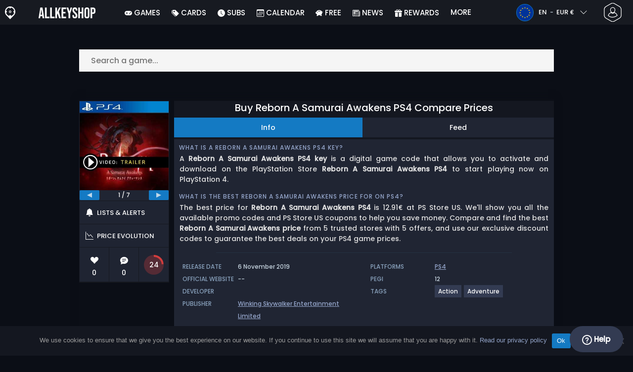

--- FILE ---
content_type: text/css
request_url: https://www.allkeyshop.com/blog/wp-content/cache/autoptimize/css/autoptimize_3a8e7f06a0e6d77e2ecf21b11663b99b.css
body_size: 72607
content:
/*!
 * Selectr 2.4.13
 * http://mobius.ovh/docs/selectr
 *
 * Released under the MIT license
 */
.selectr-container li,.selectr-option,.selectr-tag{list-style:none}.selectr-container{position:relative}.selectr-hidden{position:absolute;overflow:hidden;clip:rect(0,0,0,0);width:1px;height:1px;margin:-1px;padding:0;border:0}.selectr-visible{position:absolute;left:0;top:0;width:100%;height:100%;opacity:0;z-index:11}.selectr-desktop.multiple .selectr-visible{display:none}.selectr-desktop.multiple.native-open .selectr-visible{top:100%;min-height:200px!important;height:auto;opacity:1;display:block}.selectr-container.multiple.selectr-mobile .selectr-selected{z-index:0}.selectr-selected{position:relative;z-index:1;box-sizing:border-box;width:100%;padding:7px 28px 7px 14px;cursor:pointer;border:1px solid #999;border-radius:3px;background-color:#fff}.selectr-selected::before{position:absolute;top:50%;right:10px;width:0;height:0;content:'';-o-transform:rotate(0) translate3d(0,-50%,0);-ms-transform:rotate(0) translate3d(0,-50%,0);-moz-transform:rotate(0) translate3d(0,-50%,0);-webkit-transform:rotate(0) translate3d(0,-50%,0);transform:rotate(0) translate3d(0,-50%,0);border-width:4px 4px 0;border-style:solid;border-color:#6c7a86 transparent transparent}.selectr-container.native-open .selectr-selected::before,.selectr-container.open .selectr-selected::before{border-width:0 4px 4px;border-style:solid;border-color:transparent transparent #6c7a86}.selectr-label{display:none;overflow:hidden;width:100%;white-space:nowrap;text-overflow:ellipsis}.selectr-placeholder{color:#6c7a86}.selectr-tags{margin:0;padding:0;white-space:normal}.has-selected .selectr-tags{margin:0 0 -2px}.selectr-tag{position:relative;float:left;padding:2px 25px 2px 8px;margin:0 2px 2px 0;cursor:default;color:#fff;border:none;border-radius:10px;background:#acb7bf}.selectr-container.multiple.has-selected .selectr-selected{padding:5px 28px 5px 5px}.selectr-options-container{position:absolute;z-index:10000;top:calc(100% - 1px);left:0;display:none;box-sizing:border-box;width:100%;border-width:0 1px 1px;border-style:solid;border-color:transparent #999 #999;border-radius:0 0 3px 3px;background-color:#fff}.selectr-container.open .selectr-options-container{display:block}.selectr-input-container{position:relative;display:none}.selectr-clear,.selectr-input-clear,.selectr-tag-remove{position:absolute;top:50%;right:22px;width:20px;height:20px;padding:0;cursor:pointer;-o-transform:translate3d(0,-50%,0);-ms-transform:translate3d(0,-50%,0);-moz-transform:translate3d(0,-50%,0);-webkit-transform:translate3d(0,-50%,0);transform:translate3d(0,-50%,0);border:none;background-color:transparent;z-index:11}.selectr-clear,.selectr-input-clear{display:none}.selectr-container.has-selected .selectr-clear,.selectr-input-container.active,.selectr-input-container.active .selectr-clear,.selectr-input-container.active .selectr-input-clear{display:block}.selectr-selected .selectr-tag-remove{right:2px}.selectr-clear::after,.selectr-clear::before,.selectr-input-clear::after,.selectr-input-clear::before,.selectr-tag-remove::after,.selectr-tag-remove::before{position:absolute;top:5px;left:9px;width:2px;height:10px;content:' ';background-color:#6c7a86}.selectr-tag-remove::after,.selectr-tag-remove::before{top:4px;width:3px;height:12px;background-color:#fff}.selectr-clear:before,.selectr-input-clear::before,.selectr-tag-remove::before{-o-transform:rotate(45deg);-ms-transform:rotate(45deg);-moz-transform:rotate(45deg);-webkit-transform:rotate(45deg);transform:rotate(45deg)}.selectr-clear:after,.selectr-input-clear::after,.selectr-tag-remove::after{-o-transform:rotate(-45deg);-ms-transform:rotate(-45deg);-moz-transform:rotate(-45deg);-webkit-transform:rotate(-45deg);transform:rotate(-45deg)}.selectr-input{top:5px;left:5px;box-sizing:border-box;width:calc(100% - 30px);margin:10px 15px;padding:7px 30px 7px 9px;border:1px solid #999;border-radius:3px}.selectr-notice{display:none;box-sizing:border-box;width:100%;padding:8px 16px;border-top:1px solid #999;border-radius:0 0 3px 3px;background-color:#fff}.input-tag,.taggable .selectr-label{width:auto}.selectr-container.notice .selectr-notice{display:block}.selectr-container.notice .selectr-selected{border-radius:3px 3px 0 0}.selectr-options{position:relative;top:calc(100% + 2px);display:none;overflow-x:auto;overflow-y:scroll;max-height:200px;margin:0;padding:0}.selectr-container.notice .selectr-options-container,.selectr-container.open .selectr-input-container,.selectr-container.open .selectr-options{display:block}.selectr-option{position:relative;display:block;padding:5px 20px;cursor:pointer;font-weight:400}.has-selected .selectr-placeholder,.selectr-empty,.selectr-option.excluded{display:none}.selectr-options.optgroups>.selectr-option{padding-left:25px}.selectr-optgroup{font-weight:700;padding:0}.selectr-optgroup--label{font-weight:700;margin-top:10px;padding:5px 15px}.selectr-match{text-decoration:underline}.selectr-option.selected{background-color:#ddd}.selectr-option.active{color:#fff;background-color:#5897fb}.selectr-option.disabled{opacity:.4}.selectr-container.open .selectr-selected{border-color:#999 #999 transparent;border-radius:3px 3px 0 0}.selectr-container.open .selectr-selected::after{-o-transform:rotate(180deg) translate3d(0,50%,0);-ms-transform:rotate(180deg) translate3d(0,50%,0);-moz-transform:rotate(180deg) translate3d(0,50%,0);-webkit-transform:rotate(180deg) translate3d(0,50%,0);transform:rotate(180deg) translate3d(0,50%,0)}.selectr-disabled{opacity:.6}.has-selected .selectr-label{display:block}.taggable .selectr-selected{padding:4px 28px 4px 4px}.taggable .selectr-selected::after{display:table;content:" ";clear:both}.taggable .selectr-tags{float:left;display:block}.taggable .selectr-placeholder{display:none}.input-tag{float:left;min-width:90px}.selectr-tag-input{border:none;padding:3px 10px;width:100%;font-family:inherit;font-weight:inherit;font-size:inherit}.selectr-input-container.loading::after{position:absolute;top:50%;right:20px;width:20px;height:20px;content:'';-o-transform:translate3d(0,-50%,0);-ms-transform:translate3d(0,-50%,0);-moz-transform:translate3d(0,-50%,0);-webkit-transform:translate3d(0,-50%,0);transform:translate3d(0,-50%,0);-o-transform-origin:50% 0 0;-ms-transform-origin:50% 0 0;-moz-transform-origin:50% 0 0;-webkit-transform-origin:50% 0 0;transform-origin:50% 0 0;-moz-animation:.5s linear 0s normal forwards infinite running spin;-webkit-animation:.5s linear 0s normal forwards infinite running spin;animation:.5s linear 0s normal forwards infinite running spin;border-width:3px;border-style:solid;border-color:#aaa #ddd #ddd;border-radius:50%}@-webkit-keyframes spin{0%{-webkit-transform:rotate(0) translate3d(0,-50%,0);transform:rotate(0) translate3d(0,-50%,0)}100%{-webkit-transform:rotate(360deg) translate3d(0,-50%,0);transform:rotate(360deg) translate3d(0,-50%,0)}}@keyframes spin{0%{-webkit-transform:rotate(0) translate3d(0,-50%,0);transform:rotate(0) translate3d(0,-50%,0)}100%{-webkit-transform:rotate(360deg) translate3d(0,-50%,0);transform:rotate(360deg) translate3d(0,-50%,0)}}.selectr-container.open.inverted .selectr-selected{border-color:transparent #999 #999;border-radius:0 0 3px 3px}.selectr-container.inverted .selectr-options-container{border-width:1px 1px 0;border-color:#999 #999 transparent;border-radius:3px 3px 0 0;background-color:#fff;top:auto;bottom:calc(100% - 1px)}.selectr-container ::-webkit-input-placeholder{color:#6c7a86;opacity:1}.selectr-container ::-moz-placeholder{color:#6c7a86;opacity:1}.selectr-container :-ms-input-placeholder{color:#6c7a86;opacity:1}.selectr-container ::placeholder{color:#6c7a86;opacity:1}
.selectr-selected{background-color:#202533;color:#fff;padding-top:4px;border:none;outline:none;border-radius:0 !important}.selectr-container:hover .selectr-selected,.selectr-container.open .selectr-selected{color:#fff;background-color:#147ac4}.selectr-container.native-open .selectr-selected:before,.selectr-container.open .selectr-selected:before{border-bottom-color:#fff}.selectr-selected:before{border-top-color:#fff}.selectr-container:hover .selectr-selected:before{border-top-color:#fff}.selectr-container.no-tags.has-selected .selectr-selected{padding-left:14px!important}.selectr-container.no-tags .selectr-tags{display:none!important}.selectr-tag{color:#147ac4;background-color:#375e7d;border-radius:0 !important;font-size:12px;margin-right:3px}.selectr-container:hover .selectr-tag,.selectr-container.open .selectr-tag{color:#fff;background-color:#416e92}.selectr-clear:after,.selectr-clear:before,.selectr-tag-remove:after,.selectr-tag-remove:before{background-color:#147ac4}.selectr-container:hover .selectr-clear:after,.selectr-container:hover .selectr-clear:before,.selectr-container.open .selectr-clear:after,.selectr-container.open .selectr-clear:before,.selectr-container:hover .selectr-tag-remove:after,.selectr-container:hover .selectr-tag-remove:before,.selectr-container.open .selectr-tag-remove:after,.selectr-container.open .selectr-tag-remove:before{background-color:#fff}.selectr-option{background-color:#202533;color:#fff}.selectr-option.selected{color:#fff;background-color:#147ac4}.selectr-option.selected.active{color:#fff;background-color:#147ac4}.selectr-option.selected:before{content:'✓';position:absolute;left:5px;top:7px;font-size:13px}.selectr-option.active{color:#fff;background-color:#147ac4}.selectr-options-container{border:1px solid #000}.selectr-placeholder{color:#fff;display:block!important}.selectr-container:hover .selectr-placeholder,.selectr-container.open .selectr-placeholder{color:#fff}.selectr-container.open .selectr-options-container{min-width:200px}.selectr-clear,.selectr-input-clear,.selectr-tag-remove{z-index:8 !important}
.lazyembed{z-index:0}.lazyembed:not(.embed-responsive-item){display:inline-block;line-height:0;}.lazyembed:not(.embed-responsive-item) .lazyembed__text{line-height:1}.lazyembed__placeholder{background-position:50%;background-size:100%;background-size:cover;z-index:1}.lazyembed__overlay,.lazyembed__placeholder{height:100%;left:0;position:absolute;top:0;width:100%}.lazyembed__overlay{background-color:rgba(0,0,0,.6);cursor:pointer;z-index:2}.lazyembed__text{-webkit-transform:translateY(-50%);color:#fff;left:1rem;padding-bottom:1rem;padding-top:1rem;position:absolute;right:1rem;text-align:center;top:50%;transform:translateY(-50%)}
/*# sourceMappingURL=lazyembed.min.css.map */

:root{--dt-row-selected:13,110,253;--dt-row-selected-text:255,255,255;--dt-row-selected-link:9,10,11;--dt-row-stripe:0,0,0;--dt-row-hover:0,0,0;--dt-column-ordering:0,0,0;--dt-html-background:#fff}:root.dark{--dt-html-background:#212529}table.dataTable tfoot:empty{display:none}table.dataTable thead>tr>td:active,table.dataTable thead>tr>th:active{outline:0}table.dataTable thead>tr>td.dt-orderable-asc span.dt-column-order:before,table.dataTable thead>tr>td.dt-ordering-asc span.dt-column-order:before,table.dataTable thead>tr>th.dt-orderable-asc span.dt-column-order:before,table.dataTable thead>tr>th.dt-ordering-asc span.dt-column-order:before{position:absolute;display:block;bottom:50%;content:"▲";content:"▲"/""}table.dataTable thead>tr>td.dt-orderable-desc span.dt-column-order:after,table.dataTable thead>tr>td.dt-ordering-desc span.dt-column-order:after,table.dataTable thead>tr>th.dt-orderable-desc span.dt-column-order:after,table.dataTable thead>tr>th.dt-ordering-desc span.dt-column-order:after{position:absolute;display:block;top:50%;content:"▼";content:"▼"/""}table.dataTable thead>tr>td.dt-orderable-asc,table.dataTable thead>tr>td.dt-orderable-desc,table.dataTable thead>tr>td.dt-ordering-asc,table.dataTable thead>tr>td.dt-ordering-desc,table.dataTable thead>tr>th.dt-orderable-asc,table.dataTable thead>tr>th.dt-orderable-desc,table.dataTable thead>tr>th.dt-ordering-asc,table.dataTable thead>tr>th.dt-ordering-desc{position:relative;padding-right:30px}table.dataTable thead>tr>td.dt-orderable-asc span.dt-column-order,table.dataTable thead>tr>td.dt-orderable-desc span.dt-column-order,table.dataTable thead>tr>td.dt-ordering-asc span.dt-column-order,table.dataTable thead>tr>td.dt-ordering-desc span.dt-column-order,table.dataTable thead>tr>th.dt-orderable-asc span.dt-column-order,table.dataTable thead>tr>th.dt-orderable-desc span.dt-column-order,table.dataTable thead>tr>th.dt-ordering-asc span.dt-column-order,table.dataTable thead>tr>th.dt-ordering-desc span.dt-column-order{position:absolute;right:12px;top:0;bottom:0;width:12px}table.dataTable thead>tr>td.dt-orderable-asc span.dt-column-order:after,table.dataTable thead>tr>td.dt-orderable-asc span.dt-column-order:before,table.dataTable thead>tr>td.dt-orderable-desc span.dt-column-order:after,table.dataTable thead>tr>td.dt-orderable-desc span.dt-column-order:before,table.dataTable thead>tr>td.dt-ordering-asc span.dt-column-order:after,table.dataTable thead>tr>td.dt-ordering-asc span.dt-column-order:before,table.dataTable thead>tr>td.dt-ordering-desc span.dt-column-order:after,table.dataTable thead>tr>td.dt-ordering-desc span.dt-column-order:before,table.dataTable thead>tr>th.dt-orderable-asc span.dt-column-order:after,table.dataTable thead>tr>th.dt-orderable-asc span.dt-column-order:before,table.dataTable thead>tr>th.dt-orderable-desc span.dt-column-order:after,table.dataTable thead>tr>th.dt-orderable-desc span.dt-column-order:before,table.dataTable thead>tr>th.dt-ordering-asc span.dt-column-order:after,table.dataTable thead>tr>th.dt-ordering-asc span.dt-column-order:before,table.dataTable thead>tr>th.dt-ordering-desc span.dt-column-order:after,table.dataTable thead>tr>th.dt-ordering-desc span.dt-column-order:before{left:0;opacity:.125;line-height:9px;font-size:.8em}table.dataTable thead>tr>td.dt-orderable-asc,table.dataTable thead>tr>td.dt-orderable-desc,table.dataTable thead>tr>th.dt-orderable-asc,table.dataTable thead>tr>th.dt-orderable-desc{cursor:pointer}table.dataTable thead>tr>td.dt-orderable-asc:hover,table.dataTable thead>tr>td.dt-orderable-desc:hover,table.dataTable thead>tr>th.dt-orderable-asc:hover,table.dataTable thead>tr>th.dt-orderable-desc:hover{outline:2px solid rgba(0,0,0,.05);outline-offset:-2px}table.dataTable thead>tr>td.dt-ordering-asc span.dt-column-order:before,table.dataTable thead>tr>td.dt-ordering-desc span.dt-column-order:after,table.dataTable thead>tr>th.dt-ordering-asc span.dt-column-order:before,table.dataTable thead>tr>th.dt-ordering-desc span.dt-column-order:after{opacity:.6}table.dataTable thead>tr>td:active,table.dataTable thead>tr>th:active{outline:0}:root.dark table.dataTable thead>tr>td.dt-orderable-asc:hover,:root.dark table.dataTable thead>tr>td.dt-orderable-desc:hover,:root.dark table.dataTable thead>tr>th.dt-orderable-asc:hover,:root.dark table.dataTable thead>tr>th.dt-orderable-desc:hover,:root[data-bs-theme=dark] table.dataTable thead>tr>td.dt-orderable-asc:hover,:root[data-bs-theme=dark] table.dataTable thead>tr>td.dt-orderable-desc:hover,:root[data-bs-theme=dark] table.dataTable thead>tr>th.dt-orderable-asc:hover,:root[data-bs-theme=dark] table.dataTable thead>tr>th.dt-orderable-desc:hover{outline:2px solid rgba(255,255,255,.05)}@keyframes datatables-loader-1{0%{transform:scale(0)}100%{transform:scale(1)}}@keyframes datatables-loader-3{0%{transform:scale(1)}100%{transform:scale(0)}}@keyframes datatables-loader-2{0%{transform:translate(0,0)}100%{transform:translate(24px,0)}}table.dataTable td,table.dataTable th{box-sizing:border-box}table.dataTable td.dt-type-numeric,table.dataTable th.dt-type-numeric{text-align:right}table.dataTable td.dt-left,table.dataTable th.dt-left{text-align:left}table.dataTable td.dt-center,table.dataTable th.dt-center{text-align:center}table.dataTable td.dt-right,table.dataTable th.dt-right{text-align:right}table.dataTable tfoot td,table.dataTable tfoot th,table.dataTable thead td,table.dataTable thead th{text-align:left}table.dataTable tbody td.dt-body-left,table.dataTable tbody th.dt-body-left{text-align:left}table.dataTable tbody td.dt-body-center,table.dataTable tbody th.dt-body-center{text-align:center}table.dataTable tbody td.dt-body-right,table.dataTable tbody th.dt-body-right{text-align:right}:root{--dt-row-hover-alpha:.035;--dt-row-stripe-alpha:.023;--dt-column-ordering-alpha:.019;--dt-row-selected-stripe-alpha:.923;--dt-row-selected-column-ordering-alpha:.919}table.dataTable{width:100%;margin:0 auto;border-spacing:0}table.dataTable tfoot th,table.dataTable thead th{font-weight:700}table.dataTable>thead>tr>td,table.dataTable>thead>tr>th{padding:10px;border-bottom:1px solid rgba(0,0,0,.3)}table.dataTable>thead>tr>td:active,table.dataTable>thead>tr>th:active{outline:0}table.dataTable>tfoot>tr>td,table.dataTable>tfoot>tr>th{border-top:1px solid rgba(0,0,0,.3);padding:10px 10px 6px}table.dataTable>tbody>tr{background-color:transparent}table.dataTable>tbody>tr:first-child>*{border-top:none}table.dataTable>tbody>tr:last-child>*{border-bottom:none}table.dataTable>tbody>tr>td,table.dataTable>tbody>tr>th{padding:8px 10px}table.dataTable.display>tbody>tr>*{border-top:1px solid rgba(0,0,0,.15)}table.dataTable.display>tbody>tr:first-child>*{border-top:none}table.dataTable.display>tbody>tr:nth-child(odd)>*{box-shadow:inset 0 0 0 9999px rgba(0,0,0,.023);box-shadow:inset 0 0 0 9999px rgba(var(--dt-row-stripe),var(--dt-row-stripe-alpha))}table.dataTable.display>tbody>tr:nth-child(odd).selected>*{box-shadow:inset 0 0 0 9999px rgba(13,110,253,.923);box-shadow:inset 0 0 0 9999px rgba(var(--dt-row-selected),var(--dt-row-selected-stripe-alpha))}table.dataTable.display>tbody>tr:hover>*{box-shadow:inset 0 0 0 9999px rgba(0,0,0,.035);box-shadow:inset 0 0 0 9999px rgba(var(--dt-row-hover),var(--dt-row-hover-alpha))}table.dataTable.display>tbody tr>.sorting_1,table.dataTable.display>tbody tr>.sorting_2,table.dataTable.display>tbody tr>.sorting_3,table.dataTable.order-column>tbody tr>.sorting_1,table.dataTable.order-column>tbody tr>.sorting_2,table.dataTable.order-column>tbody tr>.sorting_3{box-shadow:inset 0 0 0 9999px rgba(0,0,0,.019);box-shadow:inset 0 0 0 9999px rgba(var(--dt-column-ordering),var(--dt-column-ordering-alpha))}table.dataTable.display>tbody>tr:nth-child(odd)>.sorting_1{box-shadow:inset 0 0 0 9999px rgba(0,0,0,.054);box-shadow:inset 0 0 0 9999px rgba(var(--dt-column-ordering),calc(var(--dt-row-stripe-alpha) + var(--dt-column-ordering-alpha)))}table.dataTable.display>tbody>tr:nth-child(odd)>.sorting_2{box-shadow:inset 0 0 0 9999px rgba(0,0,0,.047);box-shadow:inset 0 0 0 9999px rgba(var(--dt-column-ordering),calc(var(--dt-row-stripe-alpha) + var(--dt-column-ordering-alpha) - .007))}table.dataTable.display>tbody>tr:nth-child(odd)>.sorting_3{box-shadow:inset 0 0 0 9999px rgba(0,0,0,.039);box-shadow:inset 0 0 0 9999px rgba(var(--dt-column-ordering),calc(var(--dt-row-stripe-alpha) + var(--dt-column-ordering-alpha) - .015))}table.dataTable.display>tbody>tr:nth-child(odd).selected>.sorting_1{box-shadow:inset 0 0 0 9999px rgba(13,110,253,.954);box-shadow:inset 0 0 0 9999px rgba(var(--dt-row-selected),calc(var(--dt-row-selected-stripe-alpha) + var(--dt-column-ordering-alpha)))}table.dataTable.display>tbody>tr:nth-child(odd).selected>.sorting_2{box-shadow:inset 0 0 0 9999px rgba(13,110,253,.947);box-shadow:inset 0 0 0 9999px rgba(var(--dt-row-selected),calc(var(--dt-row-selected-stripe-alpha) + var(--dt-column-ordering-alpha) - .007))}table.dataTable.display>tbody>tr:nth-child(odd).selected>.sorting_3{box-shadow:inset 0 0 0 9999px rgba(13,110,253,.939);box-shadow:inset 0 0 0 9999px rgba(var(--dt-row-selected),calc(var(--dt-row-selected-stripe-alpha) + var(--dt-column-ordering-alpha) - .015))}table.dataTable.display tbody tr:hover>.sorting_1{box-shadow:inset 0 0 0 9999px rgba(0,0,0,.082);box-shadow:inset 0 0 0 9999px rgba(var(--dt-row-hover),calc(var(--dt-row-stripe-alpha) + var(--dt-column-ordering-alpha) + var(--dt-row-hover-alpha)))}table.dataTable.display tbody tr:hover>.sorting_2{box-shadow:inset 0 0 0 9999px rgba(0,0,0,.074);box-shadow:inset 0 0 0 9999px rgba(var(--dt-row-hover),calc(var(--dt-row-stripe-alpha) + var(--dt-column-ordering-alpha) + var(--dt-row-hover-alpha) - .007))}table.dataTable.display tbody tr:hover>.sorting_3{box-shadow:inset 0 0 0 9999px rgba(0,0,0,.062);box-shadow:inset 0 0 0 9999px rgba(var(--dt-row-hover),calc(var(--dt-row-stripe-alpha) + var(--dt-column-ordering-alpha) + var(--dt-row-hover-alpha) - .015))}table.dataTable.display tbody tr:hover.selected>.sorting_1{box-shadow:inset 0 0 0 9999px rgba(13,110,253,.982);box-shadow:inset 0 0 0 9999px rgba(var(--dt-row-selected),calc(var(--dt-row-selected-stripe-alpha) + var(--dt-column-ordering-alpha)))}table.dataTable.display tbody tr:hover.selected>.sorting_2{box-shadow:inset 0 0 0 9999px rgba(13,110,253,.974);box-shadow:inset 0 0 0 9999px rgba(var(--dt-row-selected),calc(var(--dt-row-selected-stripe-alpha) + var(--dt-column-ordering-alpha) + var(--dt-row-hover-alpha) - .007))}table.dataTable.display tbody tr:hover.selected>.sorting_3{box-shadow:inset 0 0 0 9999px rgba(13,110,253,.962);box-shadow:inset 0 0 0 9999px rgba(var(--dt-row-selected),calc(var(--dt-row-selected-stripe-alpha) + var(--dt-column-ordering-alpha) + var(--dt-row-hover-alpha) - .015))}[dir=rtl] table.dataTable tfoot td,[dir=rtl] table.dataTable tfoot th,[dir=rtl] table.dataTable thead td,[dir=rtl] table.dataTable thead th{text-align:right}[dir=rtl] table.dataTable td.dt-type-numeric,[dir=rtl] table.dataTable th.dt-type-numeric{text-align:left}
aks-select{position:relative;display:inline-block}aks-select>button+*{position:absolute;display:none}aks-select ul{max-height:15rem;overflow:auto;padding-bottom:.1rem;list-style:none;margin:0;padding:0}aks-select ul::-webkit-scrollbar{width:.3rem}aks-select ul::-webkit-scrollbar-track{background:var(--bs-gray-800);border-radius:1rem}aks-select ul::-webkit-scrollbar-thumb{background:var(--bs-gray-500);border-radius:1rem}aks-select>button:after{content:"";position:absolute;padding:.4rem;right:8px;top:calc(50% - .4rem);transition:transform .1s;background:url('data:image/svg+xml,<svg xmlns="http://www.w3.org/2000/svg" fill="%23FFF" viewBox="0 0 16 16"><path fill-rule="evenodd" d="M1.646 4.646a.5.5 0 0 1 .708 0L8 10.293l5.646-5.647a.5.5 0 0 1 .708.708l-6 6a.5.5 0 0 1-.708 0l-6-6a.5.5 0 0 1 0-.708"/></svg>')}aks-select.aks-accordion-open>button:after{transform:rotate(-180deg)}aks-select>button{position:relative;text-align:left !important}aks-select.aks-accordion-open>button+*{display:block;z-index:1}@media screen and (max-width:992px){aks-select{width:100%}aks-select.aks-accordion-open>button+*{position:static;display:block;z-index:1;border:1px solid #202533}}.float-right{float:right}
header{height:50px}#relatedNav.fixed #navBarSwip{border:0}#relatedNav.fixed{position:absolute;width:100% !important;height:46px;background:#202533;box-shadow:0 2px 2px #141720;padding-left:calc((100% - 1450px) / 2)}#relatedNav{max-width:100%;color:#fff;background:#202533;position:relative;overflow:hidden;user-select:none}#relatedNav>div{width:fit-content;max-width:100%;display:inline-block;overflow:auto;overflow-y:hidden;white-space:nowrap;margin:0 15px;-ms-overflow-style:none;scrollbar-width:none}#relatedNav:not(.fixed)>div{width:97%}#relatedNav>div.scroll{margin:0;max-width:calc(100% - 58px)}#relatedNav>div::-webkit-scrollbar{display:none}#relatedNav a{color:#fff;display:inline-block;padding:10px 5px;margin-right:20px;font-weight:500;-webkit-tap-highlight-color:rgba(255,255,255,0) !important;-webkit-focus-ring-color:rgba(255,255,255,0) !important;outline:none !important}#relatedNav a:hover{box-shadow:0 5px 1px -2px #147ac4}#relatedNav a:last-of-type{padding:10px 0 10px 5px;margin-right:5px}#navBarSwip{margin:0;border-bottom:1px solid #147ac4}#navBarSwip div{transition:all .5s linear 0s;margin-left:50%;margin-bottom:-1px;height:3px;width:0;background:#1479c1}#scrollLeftButton,#scrollRightButton{cursor:pointer;padding:3px 9px;font-weight:700;text-align:center;border-radius:50%;background:#333b52;display:inline-block;vertical-align:top;margin-top:8px;transition:all .2s linear 0s;box-sizing:content-box;font-style:normal}#scrollLeftButton.disable,#scrollRightButton.disable{box-shadow:0 0 14px #2b2b2b inset !important}#scrollLeftButton.disable:hover,#scrollRightButton.disable:hover{box-shadow:0 0 14px #2b2b2b inset !important}#relatedNav.fixed #scrollLeftButton.disable,#relatedNav.fixed #scrollRightButton.disable{box-shadow:0 0 30px #1a232e inset !important}#relatedNav.fixed #scrollLeftButton.disable:hover,#relatedNav.fixed #scrollRightButton.disable:hover{box-shadow:0 0 30px #1a232e inset !important}#scrollLeftButton{z-index:1;position:relative;margin-left:3px;box-shadow:0 0 5px transparent inset,0 0 0px #000,10px 0 5px #202533}#scrollLeftButton:hover{box-shadow:0 0 1px #000 inset,0 0 4px #000,10px 0 5px #202533,-20px 0 5px #202533}#scrollRightButton{box-shadow:0 0 5px #000 inset,0 0 0px #000,0px 0px 4px 4px #202533,-10px 0 5px #202533,20px 0 5px #202533}#scrollRightButton:hover{box-shadow:0 0 1px #000 inset,0 0 4px #000,0px 0px 4px 4px #202533,-10px 0 5px #202533,20px 0 5px #202533}#relatedNav.fixed #scrollLeftButton{box-shadow:0 0 5px #000 inset,0 0 0px #000,10px 0 5px #1a232e}#relatedNav.fixed #scrollLeftButton:hover{box-shadow:0 0 1px #000 inset,0 0 4px #000,10px 0 5px #1a232e,-20px 0 5px #1a232e}#relatedNav.fixed #scrollRightButton{box-shadow:0 0 5px #000 inset,0 0 0px #000,0px 0px 4px 4px #1a232e,-10px 0 5px #1a232e,20px 0 5px #1a232e}#relatedNav.fixed #scrollRightButton:hover{box-shadow:0 0 1px #000 inset,0 0 4px #000,0px 0px 4px 4px #1a232e,-10px 0 5px #1a232e,20px 0 5px #1a232e}#relatedNav .hide{display:none}
:root{--color-red:#d43e3e;--color-yellow:#c25705;--color-green:#00853f;--color-grey:#9c9c9c;--color-dark:#141720;--color-red-transparent:rgba(212,62,62,.3);--color-yellow-transparent:rgba(194,87,5,.3);--color-green-transparent:rgba(0,133,63,.3);--color-grey-transparent:rgba(156,156,156,.3);--text-light:#fff;--text-red-light:#fffcfb;--text-green-light:#e8ffee;--text-grey-light:#f1f1f1;--button-width:50px;--progress-circle-size:40px;--border-radius-circle:25px;--border-width:4px}.metacritic-button{position:relative;text-align:center;font-weight:400;display:inline-block;width:var(--button-width);padding:4px;margin:0 7px}.metacritic-button-with-text{margin:2px 3px;padding:4px 6px;width:auto}.metacritic-button-game{position:absolute;text-align:center;font-weight:400;display:inline-block;width:var(--button-width);padding:4px;margin:0 7px;top:12px;right:-1px;z-index:8}.metacritic-button-red{background-color:var(--color-red);color:var(--text-red-light)}.metacritic-button-yellow{background-color:var(--color-yellow);color:var(--text-light)}.metacritic-button-green{background-color:var(--color-green);color:var(--text-green-light)}.metacritic-button-grey{background-color:var(--color-grey);color:var(--text-grey-light)}.metacritic-button-game-red{background-color:var(--color-red-transparent);color:var(--text-red-light)}.metacritic-button-game-yellow{background-color:var(--color-yellow-transparent);color:var(--text-light)}.metacritic-button-game-green{background-color:var(--color-green-transparent);color:var(--text-green-light)}.metacritic-button-game-grey{background-color:var(--color-grey-transparent);color:var(--text-grey-light)}.metacritic-border-red{border-color:var(--color-red) !important;color:var(--color-red) !important}.metacritic-border-yellow{border-color:var(--color-yellow) !important;color:var(--color-yellow) !important}.metacritic-border-green{border-color:var(--color-green) !important;color:var(--color-green) !important}.metacritic-border-grey{border-color:var(--color-grey) !important;color:var(--color-grey) !important}.metacritic-spinner-wrapper,.metacritic-spinner-wrapper2{border-radius:var(--border-radius-circle);background-color:inherit;display:none;justify-content:center;align-items:center}.metacritic-spinner-wrapper{position:absolute;top:0;left:0;right:0;bottom:0}.loading .metacritic-spinner-wrapper,.loading .metacritic-spinner-wrapper2{display:flex}.loading .metacritic-count-comment-text{display:none}.metacritic-table{min-width:500px;font-size:13px;line-height:1.8em;margin:0;padding:10px;position:absolute;color:var(--text-light);background:var(--color-dark);text-align:left;vertical-align:baseline;border-collapse:separate;border-spacing:0;border:3px solid var(--color-grey);box-shadow:0px 4px 15px 0px rgba(0,0,0,.3);z-index:2147483647;margin-top:-3px}.metacritic-table-red{border:3px solid var(--color-red)}.metacritic-table-yellow{border:3px solid var(--color-yellow)}.metacritic-table-green{border:3px solid var(--color-green)}.metacritic-table tr,.metacritic-table td,.metacritic-table th{margin:0;padding:0;border:0;vertical-align:baseline}.metacritic-table th{padding-left:10px;border-bottom:1px solid #404040;text-transform:uppercase;color:#000;letter-spacing:-.2px;word-spacing:1px}.metacritic-table small{font-size:12px;line-height:inherit}.metacritic-table img{width:16px;height:16px}.metacritic-table .aggregate-rating-separator td{border-top:1px dashed gray;padding-bottom:10px}.metacritic-table .rating-red{background:var(--color-red)}.metacritic-table .rating-yellow{background:var(--color-yellow)}.metacritic-table .rating-green{background:var(--color-green)}.metacritic-table .rating .icon{vertical-align:middle}.metacritic-table .rating .icon img{display:block;margin-left:5px;margin-right:5px}.metacritic-table .rating .hint{min-width:210px}.metacritic-table .rating .hint a{display:inline !important}.metacritic-table .rating .hint a:hover{color:var(--text-light)}.metacritic-table .rating .hint .link-icon{opacity:.5}.metacritic-table .rating .hint small{margin-left:5px}.metacritic-table .aggregate-rating .hint{text-transform:uppercase;font-size:12px;color:var(--text-light);letter-spacing:-.2px;word-spacing:1px}.metacritic-table .aggregate-rating .hint small{text-transform:none;letter-spacing:normal;word-spacing:normal;font-weight:400}.metacritic-table .rating-contrast .hint{color:var(--text-light);font-weight:700}.metacritic-table .rating-contrast .value{color:var(--text-light);font-weight:700}.metacritic-table .rating-contrast .bar .progress{background:#fff;border:1px solid #404040;height:14px}.metacritic-table .rating .country{vertical-align:middle;padding-right:10px}.metacritic-table .rating .country img{display:block;margin-left:5px;margin-right:5px}.metacritic-table .rating .bar{min-width:190px;vertical-align:middle}.metacritic-table .rating .bar .progress{height:16px;background:silver;border-radius:0 5px 5px 0}.metacritic-table .rating .value{text-align:right;padding-right:5px}.metacritic-table .last-update{font-weight:400;text-transform:none;text-align:right;font-size:12px}.meta-progress{display:inline-block;width:var(--progress-circle-size);height:var(--progress-circle-size);border-radius:var(--border-radius-circle);position:relative}.meta-progress:after{content:"";width:100%;height:100%;border-radius:50%;border:3px solid inherit;position:absolute;top:0;left:0}.meta-progress>span{width:50%;height:100%;overflow:hidden;position:absolute;top:0;z-index:1}.meta-progress .meta-progress-left{left:0}.meta-progress .meta-progress-right{right:0}.meta-progress .meta-progress-bar{width:100%;height:100%;background:0 0;border-width:var(--border-width);border-style:solid;position:absolute;top:0}.meta-progress .meta-progress-left .meta-progress-bar{left:100%;border-radius:0 80px 80px 0;border-left:0;transform-origin:center left}.meta-progress .meta-progress-right .meta-progress-bar{left:-100%;border-radius:80px 0 0 80px;border-right:0;transform-origin:center right}.meta-progress .meta-progress-value{position:absolute;top:0;left:0}.meta-progress-value-text{height:var(--progress-circle-size);line-height:var(--progress-circle-size)}.metacritic-button-label{float:left;display:flex;flex-flow:column;margin-right:8px;position:relative;top:1px}.metacritic-button-label-aks{cursor:default;font-size:13px;line-height:12px;font-weight:700}.metacritic-button-label-score{cursor:default;font-size:12px;line-height:13px}.metacritic-count-comment-base{font-size:17px;display:flex;justify-content:center;align-items:center;min-width:40px;height:100%;padding:0 .2rem}.metacritic-count-comment-none{composes:metacritic-count-comment-base;border-left:1px solid #284565 !important}.metacritic-count-comment-grey{composes:metacritic-count-comment-base;border-left:1px solid var(--color-grey) !important}.metacritic-count-comment-green{composes:metacritic-count-comment-base;border-left:1px solid var(--color-green) !important}.metacritic-count-comment-yellow{composes:metacritic-count-comment-base;border-left:1px solid var(--color-yellow) !important}.metacritic-count-comment-red{composes:metacritic-count-comment-base;border-left:1px solid var(--color-red) !important}.aks-rating-btn{display:flex;align-items:center;justify-content:flex-start;color:#fff;text-transform:uppercase;overflow:hidden;white-space:nowrap;background-color:#147ac3}.aks-rating-btn-icon{font-size:15px;display:flex;justify-content:center;align-items:center;min-width:30px;margin-right:5px}@media (max-width:1200px){.metacritic-table{min-width:auto}.metacritic-table .rating .bar{display:none !important}}
.rateit{display:-moz-inline-box;display:inline-block;position:relative;-webkit-user-select:none;-khtml-user-select:none;-moz-user-select:none;-o-user-select:none;-ms-user-select:none;user-select:none;-webkit-touch-callout:none}.rateit .rateit-range{position:relative;display:-moz-inline-box;display:inline-block;background:url(//www.allkeyshop.com/blog/wp-content/plugins/aks-rating/resources/rateit/src/star.png);height:20px;outline:none;vertical-align:middle}.rateit .rateit-range *{display:block}* html .rateit,* html .rateit .rateit-range{display:inline}*+html .rateit,*+html .rateit .rateit-range{display:inline}.rateit .rateit-hover,.rateit .rateit-selected{position:absolute;left:0;top:0;width:0}.rateit .rateit-hover-rtl,.rateit .rateit-selected-rtl{left:auto;right:0}.rateit .rateit-hover{background:url(//www.allkeyshop.com/blog/wp-content/plugins/aks-rating/resources/rateit/src/star.png) left -40px;color:#efc529}.rateit .rateit-hover-rtl{background-position:right -40px}.rateit .rateit-selected{background:url(//www.allkeyshop.com/blog/wp-content/plugins/aks-rating/resources/rateit/src/star.png) left -20px;color:#bf4242}.rateit .rateit-selected-rtl{background-position:right -20px}.rateit .rateit-preset{background:url(//www.allkeyshop.com/blog/wp-content/plugins/aks-rating/resources/rateit/src/star.png) left -60px;color:#ef6b22}.rateit .rateit-preset-rtl{background:url(//www.allkeyshop.com/blog/wp-content/plugins/aks-rating/resources/rateit/src/star.png) left -60px}.rateit button.rateit-reset{background:url(//www.allkeyshop.com/blog/wp-content/plugins/aks-rating/resources/rateit/src/delete.png) 0 0;width:20px;height:20px;display:-moz-inline-box;display:inline-block;float:left;outline:none;border:none;padding:0}.rateit .rateit-reset span{display:none}.rateit button.rateit-reset:hover,.rateit button.rateit-reset:focus{background-position:0 -20px}.rateit-font{font-size:24px;line-height:1em}.rateit-font .rateit-range{background:0 0;height:auto}.rateit-font .rateit-empty{color:#ccc}.rateit-font .rateit-range>div,.rateit-font .rateit-range>span{background:0 0;overflow:hidden;cursor:default}.rateit.rateit-font .rateit-reset{font-size:inherit;background:0 0;width:.6em;height:.6em;margin-top:.2em;background:gray;border-radius:50%;position:relative}.rateit.rateit-font .rateit-reset span{display:block;font-weight:700;color:#fff;height:calc(50% - 0.045em);top:0;position:absolute;border-bottom:.09em solid #fff;width:72%;margin-left:14%}.rateit.rateit-font .rateit-reset:hover,.rateit.rateit-font button.rateit-reset:focus{background:#e6574b;background:radial-gradient(ellipse at center,#e6574b 55%,#f6836b 77%,#f9d3cc 100%);background-position:0 0}
.rateit{min-width:100px !important;min-height:20px !important;vertical-align:middle}.rateit .rateit-range{display:inline-block}.rateit-zero{min-width:120px !important}.comment-body{position:relative !important}.comment-text .rateit{float:left}.comment-text .rateit-unrated{float:left;color:gray;font-size:12px}.comment-text .hint{float:left;padding:3px 5px;vertical-align:middle}.hint{vertical-align:middle}.comment-text .hint *{float:none !important}button.rateit-reset,#rating{line-height:inherit !important;padding:0 !important;border:0 !important;margin:0 !important !important;padding-top:0 !important;padding-right:0 !important;padding-bottom:0 !important;padding-left:0 !important;border-top:0 !important;border-right:0 !important;border-bottom;:0 !important;border-left:0 !important;margin-top:0 !important;margin-right:0 !important;margin-bottom:0 !important;margin-left:0 !important}.ratingblock,.thumblock{font-size:12px;margin-bottom:30px;margin-top:4px}#comments ol li{list-style-type:none}
#cookie-notice{position:fixed;min-width:100%;height:auto;z-index:100000;font-size:13px;letter-spacing:0;line-height:20px;left:0;text-align:center;font-weight:normal;font-family:-apple-system,BlinkMacSystemFont,Arial,Roboto,"Helvetica Neue",sans-serif}#cookie-notice,#cookie-notice *{-webkit-box-sizing:border-box;-moz-box-sizing:border-box;box-sizing:border-box}#cookie-notice.cn-animated{-webkit-animation-duration:.5s!important;animation-duration:.5s!important;-webkit-animation-fill-mode:both;animation-fill-mode:both}#cookie-notice.cn-animated.cn-effect-none{-webkit-animation-duration:.001s!important;animation-duration:.001s!important}#cookie-notice .cookie-notice-container{display:block}#cookie-notice.cookie-notice-hidden .cookie-notice-container{display:none}#cookie-notice .cookie-revoke-container{display:block}#cookie-notice.cookie-revoke-hidden .cookie-revoke-container{display:none}.cn-position-top{top:0}.cn-position-bottom{bottom:0}.cookie-notice-container{padding:15px 30px;text-align:center;width:100%;z-index:2}.cookie-revoke-container{padding:15px 30px;width:100%;z-index:1}.cn-close-icon{position:absolute;right:15px;top:50%;margin:-10px 0 0 0;width:15px;height:15px;opacity:.5;padding:10px;border:none;outline:none;background:none;box-shadow:none;cursor:pointer}.cn-close-icon:focus,.cn-close-icon:focus-visible{outline:2px solid currentColor;outline-offset:3px}.cn-close-icon:hover{opacity:1}.cn-close-icon:before,.cn-close-icon:after{position:absolute;content:' ';height:15px;width:2px;top:3px;background-color:rgba(128,128,128,1)}.cn-close-icon:before{transform:rotate(45deg)}.cn-close-icon:after{transform:rotate(-45deg)}#cookie-notice .cn-revoke-cookie{margin:0}#cookie-notice .cn-button{margin:0 0 0 10px;display:inline-block}#cookie-notice .cn-button:not(.cn-button-custom){font-family:-apple-system,BlinkMacSystemFont,Arial,Roboto,"Helvetica Neue",sans-serif;font-weight:normal;font-size:13px;letter-spacing:.25px;line-height:20px;margin:0 0 0 10px;text-align:center;text-transform:none;display:inline-block;cursor:pointer;touch-action:manipulation;white-space:nowrap;outline:none;box-shadow:none;text-shadow:none;border:none;-webkit-border-radius:3px;-moz-border-radius:3px;border-radius:3px;text-decoration:none;padding:8.5px 10px;line-height:1;color:inherit}.cn-text-container{margin:0 0 6px 0}.cn-text-container,.cn-buttons-container{display:inline-block}#cookie-notice.cookie-notice-visible.cn-effect-none,#cookie-notice.cookie-revoke-visible.cn-effect-none{-webkit-animation-name:fadeIn;animation-name:fadeIn}#cookie-notice.cn-effect-none{-webkit-animation-name:fadeOut;animation-name:fadeOut}#cookie-notice.cookie-notice-visible.cn-effect-fade,#cookie-notice.cookie-revoke-visible.cn-effect-fade{-webkit-animation-name:fadeIn;animation-name:fadeIn}#cookie-notice.cn-effect-fade{-webkit-animation-name:fadeOut;animation-name:fadeOut}#cookie-notice.cookie-notice-visible.cn-effect-slide,#cookie-notice.cookie-revoke-visible.cn-effect-slide{-webkit-animation-name:slideInUp;animation-name:slideInUp}#cookie-notice.cn-effect-slide{-webkit-animation-name:slideOutDown;animation-name:slideOutDown}#cookie-notice.cookie-notice-visible.cn-position-top.cn-effect-slide,#cookie-notice.cookie-revoke-visible.cn-position-top.cn-effect-slide{-webkit-animation-name:slideInDown;animation-name:slideInDown}#cookie-notice.cn-position-top.cn-effect-slide{-webkit-animation-name:slideOutUp;animation-name:slideOutUp}@-webkit-keyframes fadeIn{from{opacity:0}to{opacity:1}}@keyframes fadeIn{from{opacity:0}to{opacity:1}}@-webkit-keyframes fadeOut{from{opacity:1}to{opacity:0}}@keyframes fadeOut{from{opacity:1}to{opacity:0}}@-webkit-keyframes slideInUp{from{-webkit-transform:translate3d(0,100%,0);transform:translate3d(0,100%,0);visibility:visible}to{-webkit-transform:translate3d(0,0,0);transform:translate3d(0,0,0)}}@keyframes slideInUp{from{-webkit-transform:translate3d(0,100%,0);transform:translate3d(0,100%,0);visibility:visible}to{-webkit-transform:translate3d(0,0,0);transform:translate3d(0,0,0)}}@-webkit-keyframes slideOutDown{from{-webkit-transform:translate3d(0,0,0);transform:translate3d(0,0,0)}to{visibility:hidden;-webkit-transform:translate3d(0,100%,0);transform:translate3d(0,100%,0)}}@keyframes slideOutDown{from{-webkit-transform:translate3d(0,0,0);transform:translate3d(0,0,0)}to{visibility:hidden;-webkit-transform:translate3d(0,100%,0);transform:translate3d(0,100%,0)}}@-webkit-keyframes slideInDown{from{-webkit-transform:translate3d(0,-100%,0);transform:translate3d(0,-100%,0);visibility:visible}to{-webkit-transform:translate3d(0,0,0);transform:translate3d(0,0,0)}}@keyframes slideInDown{from{-webkit-transform:translate3d(0,-100%,0);transform:translate3d(0,-100%,0);visibility:visible}to{-webkit-transform:translate3d(0,0,0);transform:translate3d(0,0,0)}}@-webkit-keyframes slideOutUp{from{-webkit-transform:translate3d(0,0,0);transform:translate3d(0,0,0)}to{visibility:hidden;-webkit-transform:translate3d(0,-100%,0);transform:translate3d(0,-100%,0)}}@keyframes slideOutUp{from{-webkit-transform:translate3d(0,0,0);transform:translate3d(0,0,0)}to{visibility:hidden;-webkit-transform:translate3d(0,-100%,0);transform:translate3d(0,-100%,0)}}@media all and (max-width:900px){.cookie-notice-container #cn-notice-text{display:block}.cookie-notice-container #cn-notice-buttons{display:block}#cookie-notice .cn-button{margin:0 5px 5px 5px}}@media all and (max-width:480px){.cookie-notice-container,.cookie-revoke-container{padding:15px 25px}}
.topclick-list.home{height:581px;background-color:#1a1d26}.topclick-list.sidebar{height:3647px;background-color:#1a1d26}.topclick .content-box-title a{display:inline-block;padding:5px 0}.topclick-header{width:100%;background-color:#141720;text-align:center;display:block;color:#fff}.topclick-header .topclick-header-title{font-weight:500;font-size:20px;display:block;color:#fff;text-transform:uppercase;line-height:45px}.topclick-header-platforms{width:100%;display:flex;justify-content:center;align-items:center;padding:0 0 4px;text-transform:uppercase;font-weight:600;gap:4px}.topclick-header-platforms-button{height:40px;flex:1;cursor:pointer;background-color:#202533;font-size:16px;display:flex;justify-content:center;align-items:center}.topclick-header-platforms-button.activeSelector{background-color:#147ac3}.topclick-header-platforms-button:hover{background-color:#333b52}.topclick-header-platforms-textButton{height:40px;cursor:pointer;background-color:#202533;font-size:14px;display:flex;justify-content:center;align-items:center;flex:1}.topclick-header-platforms-textButton:hover{background-color:#333b52}.topclick-header-platforms-textButton.activeSelector{background-color:#147ac3}.topclick-list-element{display:-webkit-box;display:-ms-flexbox;display:flex;color:#fff;align-items:center;background:#202533;height:70px;overflow:hidden;margin-bottom:3px}.topclick-list-element:last-of-type{border-bottom:0}.topclick-list-element:hover{color:#fff;text-decoration:none;background-color:#333b52}.topclick-list-element-mobile{width:80%;margin-left:auto;margin-right:auto}.topclick-list-element-rankWrapper{min-width:41px;border-right:3px solid #141720;height:70px;display:flex;justify-content:center;align-items:center}@media screen and (max-width:767px){.topclick-list-element-rankWrapper{display:none}}.topclick-list-element-rankWrapper.byGenre{display:none}.topclick-list-element-rankWrapper-rank{font-size:1rem;font-weight:500}.topclick-list-element-image{margin-right:5px;height:70px}.topclick-list-element-game{overflow:hidden;height:70px;line-height:17px;font-size:13px;-webkit-box-flex:1;-ms-flex:1;flex:1;padding:3px 0 3px 5px;display:flex;flex-direction:column;justify-content:space-evenly}.topclick-list-element-game-title{font-weight:500;font-size:.9rem;word-break:normal;display:-webkit-box;-webkit-box-orient:vertical;-webkit-line-clamp:2;overflow:hidden}.topclick-list-element-game-merchant{font-size:13px;font-weight:300;display:flex;align-items:center;overflow:hidden;word-break:normal;display:-webkit-box;-webkit-box-orient:vertical;-webkit-line-clamp:1;color:#8397c2}.topclick-list-element-game-bottom{width:100%;display:flex;justify-content:space-between;align-items:center;height:37px;padding-right:5px}.topclick-list-element-game-bottom-merchant{font-size:12px;padding-top:5px}.topclick-list-element-game-bottom-ratings{font-size:13px;font-weight:700;padding:6px 10px}.topclick-list-element-priceWrapper{margin-left:2px;height:70px;text-align:center;width:70px;display:flex;justify-content:center;align-items:center;border-left:3px solid #141720;background-color:#147ac3}.topclick-list-element-priceWrapper-price{font-weight:500;font-size:1rem;line-height:8px;color:#fff}.topclick-list-element-price100{font-size:14px;width:50px;text-align:center;color:#fff;font-weight:700}.topclick-list-element-pricepercentage{font-size:16px;text-align:center;background-color:#4c6b22;color:#fff;font-weight:700;display:inline-block;width:50px}.topclick-list-element.byGenre{padding-left:0}.topclick-bottom-links{text-align:center;background-color:#141720;display:-webkit-box;display:-ms-flexbox;display:flex;justify-content:space-around;align-items:center}.topclick-bottom-links a{background-color:#333b52;padding:4px 17px;display:inline-block;color:#fff;font-weight:400;-webkit-transition:all .15s;transition:all .15s;border-radius:5px;margin:10px}.topclick-bottom-links a:hover{background-color:#525f83;color:#fff}
@keyframes fadeIn{from{opacity:0}to{opacity:1}}.fadeIn{animation-name:fadeIn}@keyframes fadeInDown{from{opacity:0;transform:translateY(-100%)}to{opacity:1;transform:translateY(0)}}.fadeInDown{animation-name:fadeInDown}@keyframes fadeInUp{from{opacity:0;transform:translateY(100%)}to{opacity:1;transform:translateY(0)}}.fadeInUp{animation-name:fadeInUp}@keyframes slideInRight{from{-webkit-transform:translate3d(100%,0,0);transform:translate3d(100%,0,0)}to{-webkit-transform:translate3d(0,0,0);transform:translate3d(0,0,0)}}@font-face{font-family:"Poppins";src:url("https://www.allkeyshop.com/blog/wp-content/themes/aks-theme/assets/font/Poppins-Medium-AKS.woff2") format("woff2"),url("https://www.allkeyshop.com/blog/wp-content/themes/aks-theme/assets/font/Poppins-Medium-AKS.woff") format("woff"),url("https://www.allkeyshop.com/blog/wp-content/themes/aks-theme/assets/font/Poppins-Medium-AKS.ttf") format("truetype");font-weight:500;font-style:normal;font-display:swap}.grecaptcha-badge{display:none}#user_switching_switch_on{z-index:10;position:absolute}p>a,p>span>a{text-decoration:underline !important}.ratio-square{padding-top:100%;position:relative;background-size:cover;background-position:center center}.ratio-square:after,.ratio-square>*:first-child{position:absolute;top:0;left:0;right:0;bottom:0}.ratio-square:after{content:"";pointer-events:none}@keyframes progress-bar-stripes{0%{background-position-x:1rem}}.progress{--bs-progress-height:1rem;--bs-progress-font-size:.75rem;--bs-progress-bg:#e9ecef;--bs-progress-border-radius:.375rem;--bs-progress-box-shadow:inset 0 1px 2px rgba(0,0,0,.075);--bs-progress-bar-color:#fff;--bs-progress-bar-bg:#0d6efd;--bs-progress-bar-transition:width .6s ease;display:flex;height:var(--bs-progress-height);overflow:hidden;font-size:var(--bs-progress-font-size);background-color:var(--bs-progress-bg);border-radius:var(--bs-progress-border-radius)}.progress-bar{display:flex;flex-direction:column;justify-content:center;overflow:hidden;color:var(--bs-progress-bar-color);text-align:center;white-space:nowrap;background-color:var(--bs-progress-bar-bg);transition:var(--bs-progress-bar-transition)}@media(prefers-reduced-motion:reduce){.progress-bar{transition:none}}.progress-bar-striped{background-image:linear-gradient(45deg,rgba(255,255,255,.15) 25%,transparent 25%,transparent 50%,rgba(255,255,255,.15) 50%,rgba(255,255,255,.15) 75%,transparent 75%,transparent);background-size:var(--bs-progress-height) var(--bs-progress-height)}.progress-bar-animated{animation:1s linear infinite progress-bar-stripes}@media(prefers-reduced-motion:reduce){.progress-bar-animated{animation:none}}:root{--bs-blue:#0d6efd;--bs-indigo:#6610f2;--bs-purple:#6f42c1;--bs-pink:#d63384;--bs-red:#ff263a;--bs-orange:#fd7e14;--bs-yellow:#ffc107;--bs-green:#198754;--bs-teal:#20c997;--bs-cyan:#0dcaf0;--bs-black:#000;--bs-white:#fff;--bs-gray:#6c757d;--bs-gray-dark:#343a40;--bs-gray-100:#f8f9fa;--bs-gray-200:#e9ecef;--bs-gray-300:#dee2e6;--bs-gray-400:#ced4da;--bs-gray-500:#adb5bd;--bs-gray-600:#6c757d;--bs-gray-700:#495057;--bs-gray-800:#343a40;--bs-gray-900:#212529;--bs-primary:#0d6efd;--bs-secondary:#6c757d;--bs-success:#198754;--bs-info:#0dcaf0;--bs-warning:#ffc107;--bs-danger:#ff263a;--bs-light:#f8f9fa;--bs-dark:#212529;--bs-primary-rgb:13,110,253;--bs-secondary-rgb:108,117,125;--bs-success-rgb:25,135,84;--bs-info-rgb:13,202,240;--bs-warning-rgb:255,193,7;--bs-danger-rgb:255,38,58;--bs-light-rgb:248,249,250;--bs-dark-rgb:33,37,41;--bs-white-rgb:255,255,255;--bs-black-rgb:0,0,0;--bs-body-color-rgb:33,37,41;--bs-body-bg-rgb:255,255,255;--bs-font-sans-serif:"Poppins";--bs-font-monospace:"Poppins";--bs-gradient:linear-gradient(180deg,rgba(255,255,255,.15),rgba(255,255,255,0));--bs-body-font-family:var(--bs-font-sans-serif);--bs-body-font-size:1rem;--bs-body-font-weight:400;--bs-body-line-height:1.5;--bs-body-color:#212529;--bs-body-bg:#fff;--bs-border-width:1px;--bs-border-style:solid;--bs-border-color:#dee2e6;--bs-border-color-translucent:rgba(0,0,0,.175);--bs-border-radius:.375rem;--bs-border-radius-sm:.25rem;--bs-border-radius-lg:.5rem;--bs-border-radius-xl:1rem;--bs-border-radius-2xl:2rem;--bs-border-radius-pill:50rem;--bs-link-color:#95a6cb;--bs-link-hover-color:#fff;--bs-code-color:#d63384;--bs-highlight-bg:#fff3cd}*,*:before,*:after{box-sizing:border-box}@media(prefers-reduced-motion:no-preference){:root{scroll-behavior:smooth}}body{margin:0;font-family:var(--bs-body-font-family);font-size:var(--bs-body-font-size);font-weight:var(--bs-body-font-weight);line-height:var(--bs-body-line-height);color:var(--bs-body-color);text-align:var(--bs-body-text-align);background-color:var(--bs-body-bg);-webkit-text-size-adjust:100%;-webkit-tap-highlight-color:rgba(0,0,0,0)}hr{margin:1rem 0;color:inherit;border:0;border-top:1px solid;opacity:.25}h6,.h6,h5,.h5,h4,.h4,h3,.h3,h2,.h2,h1,.h1{margin-top:0;margin-bottom:.5rem;font-weight:500;line-height:1.2}h1,.h1{font-size:calc(1.375rem + 1.5vw)}@media(min-width:1200px){h1,.h1{font-size:2.5rem}}h2,.h2{font-size:calc(1.325rem + 0.9vw)}@media(min-width:1200px){h2,.h2{font-size:2rem}}h3,.h3{font-size:calc(1.3rem + 0.6vw)}@media(min-width:1200px){h3,.h3{font-size:1.75rem}}h4,.h4{font-size:calc(1.275rem + 0.3vw)}@media(min-width:1200px){h4,.h4{font-size:1.5rem}}h5,.h5{font-size:1.25rem}h6,.h6{font-size:1rem}p{margin-top:0;margin-bottom:1rem}abbr[title]{text-decoration:underline dotted;cursor:help;text-decoration-skip-ink:none}address{margin-bottom:1rem;font-style:normal;line-height:inherit}ol,ul{padding-left:2rem}ol,ul,dl{margin-top:0;margin-bottom:1rem}ol ol,ul ul,ol ul,ul ol{margin-bottom:0}dt{font-weight:700}dd{margin-bottom:.5rem;margin-left:0}blockquote{margin:0 0 1rem}b,strong{font-weight:bolder}small,.small{font-size:.875em}mark,.mark{padding:.1875em;background-color:var(--bs-highlight-bg)}sub,sup{position:relative;font-size:.75em;line-height:0;vertical-align:baseline}sub{bottom:-.25em}sup{top:-.5em}a{color:var(--bs-link-color);text-decoration:underline}a:hover{color:var(--bs-link-hover-color)}a:not([href]):not([class]),a:not([href]):not([class]):hover{color:inherit;text-decoration:none}pre,code,kbd,samp{font-family:var(--bs-font-monospace);font-size:1em}pre{display:block;margin-top:0;margin-bottom:1rem;overflow:auto;font-size:.875em}pre code{font-size:inherit;color:inherit;word-break:normal}code{font-size:.875em;color:var(--bs-code-color);word-wrap:break-word}a>code{color:inherit}kbd{padding:.1875rem .375rem;font-size:.875em;color:var(--bs-body-bg);background-color:var(--bs-body-color);border-radius:.25rem}kbd kbd{padding:0;font-size:1em}figure{margin:0 0 1rem}img,svg{vertical-align:middle}table{caption-side:bottom;border-collapse:collapse}caption{padding-top:.5rem;padding-bottom:.5rem;color:#6c757d;text-align:left}th{text-align:inherit;text-align:-webkit-match-parent}thead,tbody,tfoot,tr,td,th{border-color:inherit;border-style:solid;border-width:0}label{display:inline-block}button{border-radius:0}button:focus:not(:focus-visible){outline:0}input,button,select,optgroup,textarea{margin:0;font-family:inherit;font-size:inherit;line-height:inherit}button,select{text-transform:none}[role=button]{cursor:pointer}select{word-wrap:normal}select:disabled{opacity:1}[list]:not([type=date]):not([type=datetime-local]):not([type=month]):not([type=week]):not([type=time])::-webkit-calendar-picker-indicator{display:none !important}button,[type=button],[type=reset],[type=submit]{-webkit-appearance:button}button:not(:disabled),[type=button]:not(:disabled),[type=reset]:not(:disabled),[type=submit]:not(:disabled){cursor:pointer}::-moz-focus-inner{padding:0;border-style:none}textarea{resize:vertical}fieldset{min-width:0;padding:0;margin:0;border:0}legend{float:left;width:100%;padding:0;margin-bottom:.5rem;font-size:calc(1.275rem + 0.3vw);line-height:inherit}@media(min-width:1200px){legend{font-size:1.5rem}}legend+*{clear:left}::-webkit-datetime-edit-fields-wrapper,::-webkit-datetime-edit-text,::-webkit-datetime-edit-minute,::-webkit-datetime-edit-hour-field,::-webkit-datetime-edit-day-field,::-webkit-datetime-edit-month-field,::-webkit-datetime-edit-year-field{padding:0}::-webkit-inner-spin-button{height:auto}[type=search]{outline-offset:-2px;-webkit-appearance:textfield}::-webkit-search-decoration{-webkit-appearance:none}::-webkit-color-swatch-wrapper{padding:0}::file-selector-button{font:inherit;-webkit-appearance:button}output{display:inline-block}iframe{border:0}summary{display:list-item;cursor:pointer}progress{vertical-align:baseline}[hidden]{display:none !important}.lead{font-size:1.25rem;font-weight:300}.display-1{font-size:calc(1.625rem + 4.5vw);font-weight:300;line-height:1.2}@media(min-width:1200px){.display-1{font-size:5rem}}.display-2{font-size:calc(1.575rem + 3.9vw);font-weight:300;line-height:1.2}@media(min-width:1200px){.display-2{font-size:4.5rem}}.display-3{font-size:calc(1.525rem + 3.3vw);font-weight:300;line-height:1.2}@media(min-width:1200px){.display-3{font-size:4rem}}.display-4{font-size:calc(1.475rem + 2.7vw);font-weight:300;line-height:1.2}@media(min-width:1200px){.display-4{font-size:3.5rem}}.display-5{font-size:calc(1.425rem + 2.1vw);font-weight:300;line-height:1.2}@media(min-width:1200px){.display-5{font-size:3rem}}.display-6{font-size:calc(1.375rem + 1.5vw);font-weight:300;line-height:1.2}@media(min-width:1200px){.display-6{font-size:2.5rem}}.list-unstyled{padding-left:0;list-style:none}.list-inline{padding-left:0;list-style:none}.list-inline-item{display:inline-block}.list-inline-item:not(:last-child){margin-right:.5rem}.initialism{font-size:.875em;text-transform:uppercase}.blockquote{margin-bottom:1rem;font-size:1.25rem}.blockquote>:last-child{margin-bottom:0}.blockquote-footer{margin-top:-1rem;margin-bottom:1rem;font-size:.875em;color:#6c757d}.blockquote-footer:before{content:"— "}.img-fluid{max-width:100%;height:auto}.img-thumbnail{padding:.25rem;background-color:#fff;border:1px solid var(--bs-border-color);border-radius:.375rem;max-width:100%;height:auto}.figure{display:inline-block}.figure-img{margin-bottom:.5rem;line-height:1}.figure-caption{font-size:.875em;color:#6c757d}.container,.container-fluid,.container-xl,.container-lg,.container-md,.container-sm{--bs-gutter-x:10px;--bs-gutter-y:0;width:100%;padding-right:calc(var(--bs-gutter-x)*.5);padding-left:calc(var(--bs-gutter-x)*.5);margin-right:auto;margin-left:auto}@media(min-width:576px){.container-sm,.container{max-width:540px}}@media(min-width:768px){.container-md,.container-sm,.container{max-width:720px}}@media(min-width:992px){.container-lg,.container-md,.container-sm,.container{max-width:960px}}@media(min-width:1366px){.container-xl,.container-lg,.container-md,.container-sm,.container{max-width:1450px}}.row{--bs-gutter-x:10px;--bs-gutter-y:0;display:flex;flex-wrap:wrap;margin-top:calc(-1*var(--bs-gutter-y));margin-right:calc(-0.5*var(--bs-gutter-x));margin-left:calc(-0.5*var(--bs-gutter-x))}.row>*{flex-shrink:0;width:100%;max-width:100%;padding-right:calc(var(--bs-gutter-x)*.5);padding-left:calc(var(--bs-gutter-x)*.5);margin-top:var(--bs-gutter-y)}.col{flex:1 0 0%}.row-cols-auto>*{flex:0 0 auto;width:auto}.row-cols-1>*{flex:0 0 auto;width:100%}.row-cols-2>*{flex:0 0 auto;width:50%}.row-cols-3>*{flex:0 0 auto;width:33.3333333333%}.row-cols-4>*{flex:0 0 auto;width:25%}.row-cols-5>*{flex:0 0 auto;width:20%}.row-cols-6>*{flex:0 0 auto;width:16.6666666667%}.col-auto{flex:0 0 auto;width:auto}.col-1{flex:0 0 auto;width:8.33333333%}.col-2{flex:0 0 auto;width:16.66666667%}.col-3{flex:0 0 auto;width:25%}.col-4{flex:0 0 auto;width:33.33333333%}.col-5{flex:0 0 auto;width:41.66666667%}.col-6{flex:0 0 auto;width:50%}.col-7{flex:0 0 auto;width:58.33333333%}.col-8{flex:0 0 auto;width:66.66666667%}.col-9{flex:0 0 auto;width:75%}.col-10{flex:0 0 auto;width:83.33333333%}.col-11{flex:0 0 auto;width:91.66666667%}.col-12{flex:0 0 auto;width:100%}.offset-1{margin-left:8.33333333%}.offset-2{margin-left:16.66666667%}.offset-3{margin-left:25%}.offset-4{margin-left:33.33333333%}.offset-5{margin-left:41.66666667%}.offset-6{margin-left:50%}.offset-7{margin-left:58.33333333%}.offset-8{margin-left:66.66666667%}.offset-9{margin-left:75%}.offset-10{margin-left:83.33333333%}.offset-11{margin-left:91.66666667%}.g-0,.gx-0{--bs-gutter-x:0}.g-0,.gy-0{--bs-gutter-y:0}.g-1,.gx-1{--bs-gutter-x:.25rem}.g-1,.gy-1{--bs-gutter-y:.25rem}.g-2,.gx-2{--bs-gutter-x:.5rem}.g-2,.gy-2{--bs-gutter-y:.5rem}.g-3,.gx-3{--bs-gutter-x:1rem}.g-3,.gy-3{--bs-gutter-y:1rem}.g-4,.gx-4{--bs-gutter-x:1.5rem}.g-4,.gy-4{--bs-gutter-y:1.5rem}.g-5,.gx-5{--bs-gutter-x:3rem}.g-5,.gy-5{--bs-gutter-y:3rem}@media(min-width:576px){.col-sm{flex:1 0 0%}.row-cols-sm-auto>*{flex:0 0 auto;width:auto}.row-cols-sm-1>*{flex:0 0 auto;width:100%}.row-cols-sm-2>*{flex:0 0 auto;width:50%}.row-cols-sm-3>*{flex:0 0 auto;width:33.3333333333%}.row-cols-sm-4>*{flex:0 0 auto;width:25%}.row-cols-sm-5>*{flex:0 0 auto;width:20%}.row-cols-sm-6>*{flex:0 0 auto;width:16.6666666667%}.col-sm-auto{flex:0 0 auto;width:auto}.col-sm-1{flex:0 0 auto;width:8.33333333%}.col-sm-2{flex:0 0 auto;width:16.66666667%}.col-sm-3{flex:0 0 auto;width:25%}.col-sm-4{flex:0 0 auto;width:33.33333333%}.col-sm-5{flex:0 0 auto;width:41.66666667%}.col-sm-6{flex:0 0 auto;width:50%}.col-sm-7{flex:0 0 auto;width:58.33333333%}.col-sm-8{flex:0 0 auto;width:66.66666667%}.col-sm-9{flex:0 0 auto;width:75%}.col-sm-10{flex:0 0 auto;width:83.33333333%}.col-sm-11{flex:0 0 auto;width:91.66666667%}.col-sm-12{flex:0 0 auto;width:100%}.offset-sm-0{margin-left:0}.offset-sm-1{margin-left:8.33333333%}.offset-sm-2{margin-left:16.66666667%}.offset-sm-3{margin-left:25%}.offset-sm-4{margin-left:33.33333333%}.offset-sm-5{margin-left:41.66666667%}.offset-sm-6{margin-left:50%}.offset-sm-7{margin-left:58.33333333%}.offset-sm-8{margin-left:66.66666667%}.offset-sm-9{margin-left:75%}.offset-sm-10{margin-left:83.33333333%}.offset-sm-11{margin-left:91.66666667%}.g-sm-0,.gx-sm-0{--bs-gutter-x:0}.g-sm-0,.gy-sm-0{--bs-gutter-y:0}.g-sm-1,.gx-sm-1{--bs-gutter-x:.25rem}.g-sm-1,.gy-sm-1{--bs-gutter-y:.25rem}.g-sm-2,.gx-sm-2{--bs-gutter-x:.5rem}.g-sm-2,.gy-sm-2{--bs-gutter-y:.5rem}.g-sm-3,.gx-sm-3{--bs-gutter-x:1rem}.g-sm-3,.gy-sm-3{--bs-gutter-y:1rem}.g-sm-4,.gx-sm-4{--bs-gutter-x:1.5rem}.g-sm-4,.gy-sm-4{--bs-gutter-y:1.5rem}.g-sm-5,.gx-sm-5{--bs-gutter-x:3rem}.g-sm-5,.gy-sm-5{--bs-gutter-y:3rem}}@media(min-width:768px){.col-md{flex:1 0 0%}.row-cols-md-auto>*{flex:0 0 auto;width:auto}.row-cols-md-1>*{flex:0 0 auto;width:100%}.row-cols-md-2>*{flex:0 0 auto;width:50%}.row-cols-md-3>*{flex:0 0 auto;width:33.3333333333%}.row-cols-md-4>*{flex:0 0 auto;width:25%}.row-cols-md-5>*{flex:0 0 auto;width:20%}.row-cols-md-6>*{flex:0 0 auto;width:16.6666666667%}.col-md-auto{flex:0 0 auto;width:auto}.col-md-1{flex:0 0 auto;width:8.33333333%}.col-md-2{flex:0 0 auto;width:16.66666667%}.col-md-3{flex:0 0 auto;width:25%}.col-md-4{flex:0 0 auto;width:33.33333333%}.col-md-5{flex:0 0 auto;width:41.66666667%}.col-md-6{flex:0 0 auto;width:50%}.col-md-7{flex:0 0 auto;width:58.33333333%}.col-md-8{flex:0 0 auto;width:66.66666667%}.col-md-9{flex:0 0 auto;width:75%}.col-md-10{flex:0 0 auto;width:83.33333333%}.col-md-11{flex:0 0 auto;width:91.66666667%}.col-md-12{flex:0 0 auto;width:100%}.offset-md-0{margin-left:0}.offset-md-1{margin-left:8.33333333%}.offset-md-2{margin-left:16.66666667%}.offset-md-3{margin-left:25%}.offset-md-4{margin-left:33.33333333%}.offset-md-5{margin-left:41.66666667%}.offset-md-6{margin-left:50%}.offset-md-7{margin-left:58.33333333%}.offset-md-8{margin-left:66.66666667%}.offset-md-9{margin-left:75%}.offset-md-10{margin-left:83.33333333%}.offset-md-11{margin-left:91.66666667%}.g-md-0,.gx-md-0{--bs-gutter-x:0}.g-md-0,.gy-md-0{--bs-gutter-y:0}.g-md-1,.gx-md-1{--bs-gutter-x:.25rem}.g-md-1,.gy-md-1{--bs-gutter-y:.25rem}.g-md-2,.gx-md-2{--bs-gutter-x:.5rem}.g-md-2,.gy-md-2{--bs-gutter-y:.5rem}.g-md-3,.gx-md-3{--bs-gutter-x:1rem}.g-md-3,.gy-md-3{--bs-gutter-y:1rem}.g-md-4,.gx-md-4{--bs-gutter-x:1.5rem}.g-md-4,.gy-md-4{--bs-gutter-y:1.5rem}.g-md-5,.gx-md-5{--bs-gutter-x:3rem}.g-md-5,.gy-md-5{--bs-gutter-y:3rem}}@media(min-width:992px){.col-lg{flex:1 0 0%}.row-cols-lg-auto>*{flex:0 0 auto;width:auto}.row-cols-lg-1>*{flex:0 0 auto;width:100%}.row-cols-lg-2>*{flex:0 0 auto;width:50%}.row-cols-lg-3>*{flex:0 0 auto;width:33.3333333333%}.row-cols-lg-4>*{flex:0 0 auto;width:25%}.row-cols-lg-5>*{flex:0 0 auto;width:20%}.row-cols-lg-6>*{flex:0 0 auto;width:16.6666666667%}.col-lg-auto{flex:0 0 auto;width:auto}.col-lg-1{flex:0 0 auto;width:8.33333333%}.col-lg-2{flex:0 0 auto;width:16.66666667%}.col-lg-3{flex:0 0 auto;width:25%}.col-lg-4{flex:0 0 auto;width:33.33333333%}.col-lg-5{flex:0 0 auto;width:41.66666667%}.col-lg-6{flex:0 0 auto;width:50%}.col-lg-7{flex:0 0 auto;width:58.33333333%}.col-lg-8{flex:0 0 auto;width:66.66666667%}.col-lg-9{flex:0 0 auto;width:75%}.col-lg-10{flex:0 0 auto;width:83.33333333%}.col-lg-11{flex:0 0 auto;width:91.66666667%}.col-lg-12{flex:0 0 auto;width:100%}.offset-lg-0{margin-left:0}.offset-lg-1{margin-left:8.33333333%}.offset-lg-2{margin-left:16.66666667%}.offset-lg-3{margin-left:25%}.offset-lg-4{margin-left:33.33333333%}.offset-lg-5{margin-left:41.66666667%}.offset-lg-6{margin-left:50%}.offset-lg-7{margin-left:58.33333333%}.offset-lg-8{margin-left:66.66666667%}.offset-lg-9{margin-left:75%}.offset-lg-10{margin-left:83.33333333%}.offset-lg-11{margin-left:91.66666667%}.g-lg-0,.gx-lg-0{--bs-gutter-x:0}.g-lg-0,.gy-lg-0{--bs-gutter-y:0}.g-lg-1,.gx-lg-1{--bs-gutter-x:.25rem}.g-lg-1,.gy-lg-1{--bs-gutter-y:.25rem}.g-lg-2,.gx-lg-2{--bs-gutter-x:.5rem}.g-lg-2,.gy-lg-2{--bs-gutter-y:.5rem}.g-lg-3,.gx-lg-3{--bs-gutter-x:1rem}.g-lg-3,.gy-lg-3{--bs-gutter-y:1rem}.g-lg-4,.gx-lg-4{--bs-gutter-x:1.5rem}.g-lg-4,.gy-lg-4{--bs-gutter-y:1.5rem}.g-lg-5,.gx-lg-5{--bs-gutter-x:3rem}.g-lg-5,.gy-lg-5{--bs-gutter-y:3rem}}@media(min-width:1366px){.col-xl{flex:1 0 0%}.row-cols-xl-auto>*{flex:0 0 auto;width:auto}.row-cols-xl-1>*{flex:0 0 auto;width:100%}.row-cols-xl-2>*{flex:0 0 auto;width:50%}.row-cols-xl-3>*{flex:0 0 auto;width:33.3333333333%}.row-cols-xl-4>*{flex:0 0 auto;width:25%}.row-cols-xl-5>*{flex:0 0 auto;width:20%}.row-cols-xl-6>*{flex:0 0 auto;width:16.6666666667%}.col-xl-auto{flex:0 0 auto;width:auto}.col-xl-1{flex:0 0 auto;width:8.33333333%}.col-xl-2{flex:0 0 auto;width:16.66666667%}.col-xl-3{flex:0 0 auto;width:25%}.col-xl-4{flex:0 0 auto;width:33.33333333%}.col-xl-5{flex:0 0 auto;width:41.66666667%}.col-xl-6{flex:0 0 auto;width:50%}.col-xl-7{flex:0 0 auto;width:58.33333333%}.col-xl-8{flex:0 0 auto;width:66.66666667%}.col-xl-9{flex:0 0 auto;width:75%}.col-xl-10{flex:0 0 auto;width:83.33333333%}.col-xl-11{flex:0 0 auto;width:91.66666667%}.col-xl-12{flex:0 0 auto;width:100%}.offset-xl-0{margin-left:0}.offset-xl-1{margin-left:8.33333333%}.offset-xl-2{margin-left:16.66666667%}.offset-xl-3{margin-left:25%}.offset-xl-4{margin-left:33.33333333%}.offset-xl-5{margin-left:41.66666667%}.offset-xl-6{margin-left:50%}.offset-xl-7{margin-left:58.33333333%}.offset-xl-8{margin-left:66.66666667%}.offset-xl-9{margin-left:75%}.offset-xl-10{margin-left:83.33333333%}.offset-xl-11{margin-left:91.66666667%}.g-xl-0,.gx-xl-0{--bs-gutter-x:0}.g-xl-0,.gy-xl-0{--bs-gutter-y:0}.g-xl-1,.gx-xl-1{--bs-gutter-x:.25rem}.g-xl-1,.gy-xl-1{--bs-gutter-y:.25rem}.g-xl-2,.gx-xl-2{--bs-gutter-x:.5rem}.g-xl-2,.gy-xl-2{--bs-gutter-y:.5rem}.g-xl-3,.gx-xl-3{--bs-gutter-x:1rem}.g-xl-3,.gy-xl-3{--bs-gutter-y:1rem}.g-xl-4,.gx-xl-4{--bs-gutter-x:1.5rem}.g-xl-4,.gy-xl-4{--bs-gutter-y:1.5rem}.g-xl-5,.gx-xl-5{--bs-gutter-x:3rem}.g-xl-5,.gy-xl-5{--bs-gutter-y:3rem}}.table{--bs-table-color:var(--bs-body-color);--bs-table-bg:transparent;--bs-table-border-color:var(--bs-border-color);--bs-table-accent-bg:transparent;--bs-table-striped-color:var(--bs-body-color);--bs-table-striped-bg:rgba(0,0,0,.05);--bs-table-active-color:var(--bs-body-color);--bs-table-active-bg:rgba(0,0,0,.1);--bs-table-hover-color:var(--bs-body-color);--bs-table-hover-bg:rgba(0,0,0,.075);width:100%;margin-bottom:1rem;color:var(--bs-table-color);vertical-align:top;border-color:var(--bs-table-border-color)}.table>:not(caption)>*>*{padding:.5rem;background-color:var(--bs-table-bg);border-bottom-width:1px;box-shadow:inset 0 0 0 9999px var(--bs-table-accent-bg)}.table>tbody{vertical-align:inherit}.table>thead{vertical-align:bottom}.table-group-divider{border-top:2px solid currentcolor}.caption-top{caption-side:top}.table-sm>:not(caption)>*>*{padding:.25rem}.table-bordered>:not(caption)>*{border-width:1px 0}.table-bordered>:not(caption)>*>*{border-width:0 1px}.table-borderless>:not(caption)>*>*{border-bottom-width:0}.table-borderless>:not(:first-child){border-top-width:0}.table-striped>tbody>tr:nth-of-type(odd)>*{--bs-table-accent-bg:var(--bs-table-striped-bg);color:var(--bs-table-striped-color)}.table-striped-columns>:not(caption)>tr>:nth-child(even){--bs-table-accent-bg:var(--bs-table-striped-bg);color:var(--bs-table-striped-color)}.table-active{--bs-table-accent-bg:var(--bs-table-active-bg);color:var(--bs-table-active-color)}.table-hover>tbody>tr:hover>*{--bs-table-accent-bg:var(--bs-table-hover-bg);color:var(--bs-table-hover-color)}.table-primary{--bs-table-color:#000;--bs-table-bg:#cfe2ff;--bs-table-border-color:#bacbe6;--bs-table-striped-bg:#c5d7f2;--bs-table-striped-color:#000;--bs-table-active-bg:#bacbe6;--bs-table-active-color:#000;--bs-table-hover-bg:#bfd1ec;--bs-table-hover-color:#000;color:var(--bs-table-color);border-color:var(--bs-table-border-color)}.table-secondary{--bs-table-color:#000;--bs-table-bg:#e2e3e5;--bs-table-border-color:#cbccce;--bs-table-striped-bg:#d7d8da;--bs-table-striped-color:#000;--bs-table-active-bg:#cbccce;--bs-table-active-color:#000;--bs-table-hover-bg:#d1d2d4;--bs-table-hover-color:#000;color:var(--bs-table-color);border-color:var(--bs-table-border-color)}.table-success{--bs-table-color:#000;--bs-table-bg:#d1e7dd;--bs-table-border-color:#bcd0c7;--bs-table-striped-bg:#c7dbd2;--bs-table-striped-color:#000;--bs-table-active-bg:#bcd0c7;--bs-table-active-color:#000;--bs-table-hover-bg:#c1d6cc;--bs-table-hover-color:#000;color:var(--bs-table-color);border-color:var(--bs-table-border-color)}.table-info{--bs-table-color:#000;--bs-table-bg:#cff4fc;--bs-table-border-color:#badce3;--bs-table-striped-bg:#c5e8ef;--bs-table-striped-color:#000;--bs-table-active-bg:#badce3;--bs-table-active-color:#000;--bs-table-hover-bg:#bfe2e9;--bs-table-hover-color:#000;color:var(--bs-table-color);border-color:var(--bs-table-border-color)}.table-warning{--bs-table-color:#000;--bs-table-bg:#fff3cd;--bs-table-border-color:#e6dbb9;--bs-table-striped-bg:#f2e7c3;--bs-table-striped-color:#000;--bs-table-active-bg:#e6dbb9;--bs-table-active-color:#000;--bs-table-hover-bg:#ece1be;--bs-table-hover-color:#000;color:var(--bs-table-color);border-color:var(--bs-table-border-color)}.table-danger{--bs-table-color:#000;--bs-table-bg:#ffd4d8;--bs-table-border-color:#e6bfc2;--bs-table-striped-bg:#f2c9cd;--bs-table-striped-color:#000;--bs-table-active-bg:#e6bfc2;--bs-table-active-color:#000;--bs-table-hover-bg:#ecc4c8;--bs-table-hover-color:#000;color:var(--bs-table-color);border-color:var(--bs-table-border-color)}.table-light{--bs-table-color:#000;--bs-table-bg:#f8f9fa;--bs-table-border-color:#dfe0e1;--bs-table-striped-bg:#ecedee;--bs-table-striped-color:#000;--bs-table-active-bg:#dfe0e1;--bs-table-active-color:#000;--bs-table-hover-bg:#e5e6e7;--bs-table-hover-color:#000;color:var(--bs-table-color);border-color:var(--bs-table-border-color)}.table-dark{--bs-table-color:#fff;--bs-table-bg:#212529;--bs-table-border-color:#373b3e;--bs-table-striped-bg:#2c3034;--bs-table-striped-color:#fff;--bs-table-active-bg:#373b3e;--bs-table-active-color:#fff;--bs-table-hover-bg:#323539;--bs-table-hover-color:#fff;color:var(--bs-table-color);border-color:var(--bs-table-border-color)}.table-responsive{overflow-x:auto;-webkit-overflow-scrolling:touch}@media(max-width:575.98px){.table-responsive-sm{overflow-x:auto;-webkit-overflow-scrolling:touch}}@media(max-width:767.98px){.table-responsive-md{overflow-x:auto;-webkit-overflow-scrolling:touch}}@media(max-width:991.98px){.table-responsive-lg{overflow-x:auto;-webkit-overflow-scrolling:touch}}@media(max-width:1365.98px){.table-responsive-xl{overflow-x:auto;-webkit-overflow-scrolling:touch}}.form-label{margin-bottom:.5rem}.col-form-label{padding-top:calc(0.375rem + 1px);padding-bottom:calc(0.375rem + 1px);margin-bottom:0;font-size:inherit;line-height:1.5}.col-form-label-lg{padding-top:calc(0.5rem + 1px);padding-bottom:calc(0.5rem + 1px);font-size:1.25rem}.col-form-label-sm{padding-top:calc(0.25rem + 1px);padding-bottom:calc(0.25rem + 1px);font-size:.875rem}.form-text{margin-top:.25rem;font-size:.875em;color:#6c757d}.form-control{display:block;width:100%;padding:.375rem .75rem;font-size:1rem;font-weight:400;line-height:1.5;color:#212529;background-color:#fff;background-clip:padding-box;border:1px solid #ced4da;appearance:none;border-radius:.375rem;transition:border-color .15s ease-in-out,box-shadow .15s ease-in-out}@media(prefers-reduced-motion:reduce){.form-control{transition:none}}.form-control[type=file]{overflow:hidden}.form-control[type=file]:not(:disabled):not([readonly]){cursor:pointer}.form-control:focus{color:#212529;background-color:#fff;border-color:#86b7fe;outline:0;box-shadow:0 0 0 .25rem rgba(13,110,253,.25)}.form-control::-webkit-date-and-time-value{height:1.5em}.form-control::placeholder{color:#6c757d;opacity:1}.form-control:disabled{background-color:#e9ecef;opacity:1}.form-control::file-selector-button{padding:.375rem .75rem;margin:-.375rem -.75rem;margin-inline-end:.75rem;color:#212529;background-color:#e9ecef;pointer-events:none;border-color:inherit;border-style:solid;border-width:0;border-inline-end-width:1px;border-radius:0;transition:color .15s ease-in-out,background-color .15s ease-in-out,border-color .15s ease-in-out,box-shadow .15s ease-in-out}@media(prefers-reduced-motion:reduce){.form-control::file-selector-button{transition:none}}.form-control:hover:not(:disabled):not([readonly])::file-selector-button{background-color:#dde0e3}.form-control-plaintext{display:block;width:100%;padding:.375rem 0;margin-bottom:0;line-height:1.5;color:#212529;background-color:rgba(0,0,0,0);border:solid rgba(0,0,0,0);border-width:1px 0}.form-control-plaintext:focus{outline:0}.form-control-plaintext.form-control-sm,.form-control-plaintext.form-control-lg{padding-right:0;padding-left:0}.form-control-sm{min-height:calc(1.5em + 0.5rem + 2px);padding:.25rem .5rem;font-size:.875rem;border-radius:.25rem}.form-control-sm::file-selector-button{padding:.25rem .5rem;margin:-.25rem -.5rem;margin-inline-end:.5rem}.form-control-lg{min-height:calc(1.5em + 1rem + 2px);padding:.5rem 1rem;font-size:1.25rem;border-radius:.5rem}.form-control-lg::file-selector-button{padding:.5rem 1rem;margin:-.5rem -1rem;margin-inline-end:1rem}textarea.form-control{min-height:calc(1.5em + 0.75rem + 2px)}textarea.form-control-sm{min-height:calc(1.5em + 0.5rem + 2px)}textarea.form-control-lg{min-height:calc(1.5em + 1rem + 2px)}.form-control-color{width:3rem;height:calc(1.5em + 0.75rem + 2px);padding:.375rem}.form-control-color:not(:disabled):not([readonly]){cursor:pointer}.form-control-color::-moz-color-swatch{border:0 !important;border-radius:.375rem}.form-control-color::-webkit-color-swatch{border-radius:.375rem}.form-control-color.form-control-sm{height:calc(1.5em + 0.5rem + 2px)}.form-control-color.form-control-lg{height:calc(1.5em + 1rem + 2px)}.form-select{display:block;width:100%;padding:.375rem 2.25rem .375rem .75rem;-moz-padding-start:calc(0.75rem - 3px);font-size:1rem;font-weight:400;line-height:1.5;color:#212529;background-color:#fff;background-image:url("data:image/svg+xml,%3csvg xmlns='http://www.w3.org/2000/svg' viewBox='0 0 16 16'%3e%3cpath fill='none' stroke='%23343a40' stroke-linecap='round' stroke-linejoin='round' stroke-width='2' d='m2 5 6 6 6-6'/%3e%3c/svg%3e");background-repeat:no-repeat;background-position:right .75rem center;background-size:16px 12px;border:1px solid #ced4da;border-radius:.375rem;transition:border-color .15s ease-in-out,box-shadow .15s ease-in-out;appearance:none}@media(prefers-reduced-motion:reduce){.form-select{transition:none}}.form-select:focus{border-color:#86b7fe;outline:0;box-shadow:0 0 0 .25rem rgba(13,110,253,.25)}.form-select[multiple],.form-select[size]:not([size="1"]){padding-right:.75rem;background-image:none}.form-select:disabled{background-color:#e9ecef}.form-select:-moz-focusring{color:rgba(0,0,0,0);text-shadow:0 0 0 #212529}.form-select-sm{padding-top:.25rem;padding-bottom:.25rem;padding-left:.5rem;font-size:.875rem;border-radius:.25rem}.form-select-lg{padding-top:.5rem;padding-bottom:.5rem;padding-left:1rem;font-size:1.25rem;border-radius:.5rem}.form-check{display:block;min-height:1.5rem;padding-left:1.5em;margin-bottom:.125rem}.form-check .form-check-input{float:left;margin-left:-1.5em}.form-check-reverse{padding-right:1.5em;padding-left:0;text-align:right}.form-check-reverse .form-check-input{float:right;margin-right:-1.5em;margin-left:0}.form-check-input{width:1em;height:1em;margin-top:.25em;vertical-align:top;background-color:#fff;background-repeat:no-repeat;background-position:center;background-size:contain;border:1px solid rgba(0,0,0,.25);appearance:none;print-color-adjust:exact}.form-check-input[type=checkbox]{border-radius:.25em}.form-check-input[type=radio]{border-radius:50%}.form-check-input:active{filter:brightness(90%)}.form-check-input:focus{border-color:#86b7fe;outline:0;box-shadow:0 0 0 .25rem rgba(13,110,253,.25)}.form-check-input:checked{background-color:#0d6efd;border-color:#0d6efd}.form-check-input:checked[type=checkbox]{background-image:url("data:image/svg+xml,%3csvg xmlns='http://www.w3.org/2000/svg' viewBox='0 0 20 20'%3e%3cpath fill='none' stroke='%23fff' stroke-linecap='round' stroke-linejoin='round' stroke-width='3' d='m6 10 3 3 6-6'/%3e%3c/svg%3e")}.form-check-input:checked[type=radio]{background-image:url("data:image/svg+xml,%3csvg xmlns='http://www.w3.org/2000/svg' viewBox='-4 -4 8 8'%3e%3ccircle r='2' fill='%23fff'/%3e%3c/svg%3e")}.form-check-input[type=checkbox]:indeterminate{background-color:#0d6efd;border-color:#0d6efd;background-image:url("data:image/svg+xml,%3csvg xmlns='http://www.w3.org/2000/svg' viewBox='0 0 20 20'%3e%3cpath fill='none' stroke='%23fff' stroke-linecap='round' stroke-linejoin='round' stroke-width='3' d='M6 10h8'/%3e%3c/svg%3e")}.form-check-input:disabled{pointer-events:none;filter:none;opacity:.5}.form-check-input[disabled]~.form-check-label,.form-check-input:disabled~.form-check-label{cursor:default;opacity:.5}.form-switch{padding-left:2.5em}.form-switch .form-check-input{width:2em;margin-left:-2.5em;background-image:url("data:image/svg+xml,%3csvg xmlns='http://www.w3.org/2000/svg' viewBox='-4 -4 8 8'%3e%3ccircle r='3' fill='rgba%280, 0, 0, 0.25%29'/%3e%3c/svg%3e");background-position:left center;border-radius:2em;transition:background-position .15s ease-in-out}@media(prefers-reduced-motion:reduce){.form-switch .form-check-input{transition:none}}.form-switch .form-check-input:focus{background-image:url("data:image/svg+xml,%3csvg xmlns='http://www.w3.org/2000/svg' viewBox='-4 -4 8 8'%3e%3ccircle r='3' fill='%2386b7fe'/%3e%3c/svg%3e")}.form-switch .form-check-input:checked{background-position:right center;background-image:url("data:image/svg+xml,%3csvg xmlns='http://www.w3.org/2000/svg' viewBox='-4 -4 8 8'%3e%3ccircle r='3' fill='%23fff'/%3e%3c/svg%3e")}.form-switch.form-check-reverse{padding-right:2.5em;padding-left:0}.form-switch.form-check-reverse .form-check-input{margin-right:-2.5em;margin-left:0}.form-check-inline{display:inline-block;margin-right:1rem}.btn-check{position:absolute;clip:rect(0,0,0,0);pointer-events:none}.btn-check[disabled]+.btn,.btn-check:disabled+.btn{pointer-events:none;filter:none;opacity:.65}.form-range{width:100%;height:1.5rem;padding:0;background-color:rgba(0,0,0,0);appearance:none}.form-range:focus{outline:0}.form-range:focus::-webkit-slider-thumb{box-shadow:0 0 0 1px #fff,0 0 0 .25rem rgba(13,110,253,.25)}.form-range:focus::-moz-range-thumb{box-shadow:0 0 0 1px #fff,0 0 0 .25rem rgba(13,110,253,.25)}.form-range::-moz-focus-outer{border:0}.form-range::-webkit-slider-thumb{width:1rem;height:1rem;margin-top:-.25rem;background-color:#0d6efd;border:0;border-radius:1rem;transition:background-color .15s ease-in-out,border-color .15s ease-in-out,box-shadow .15s ease-in-out;appearance:none}@media(prefers-reduced-motion:reduce){.form-range::-webkit-slider-thumb{transition:none}}.form-range::-webkit-slider-thumb:active{background-color:#b6d4fe}.form-range::-webkit-slider-runnable-track{width:100%;height:.5rem;color:rgba(0,0,0,0);cursor:pointer;background-color:#dee2e6;border-color:rgba(0,0,0,0);border-radius:1rem}.form-range::-moz-range-thumb{width:1rem;height:1rem;background-color:#0d6efd;border:0;border-radius:1rem;transition:background-color .15s ease-in-out,border-color .15s ease-in-out,box-shadow .15s ease-in-out;appearance:none}@media(prefers-reduced-motion:reduce){.form-range::-moz-range-thumb{transition:none}}.form-range::-moz-range-thumb:active{background-color:#b6d4fe}.form-range::-moz-range-track{width:100%;height:.5rem;color:rgba(0,0,0,0);cursor:pointer;background-color:#dee2e6;border-color:rgba(0,0,0,0);border-radius:1rem}.form-range:disabled{pointer-events:none}.form-range:disabled::-webkit-slider-thumb{background-color:#adb5bd}.form-range:disabled::-moz-range-thumb{background-color:#adb5bd}.form-floating{position:relative}.form-floating>.form-control,.form-floating>.form-control-plaintext,.form-floating>.form-select{height:calc(3.5rem + 2px);line-height:1.25}.form-floating>label{position:absolute;top:0;left:0;width:100%;height:100%;padding:1rem .75rem;overflow:hidden;text-align:start;text-overflow:ellipsis;white-space:nowrap;pointer-events:none;border:1px solid rgba(0,0,0,0);transform-origin:0 0;transition:opacity .1s ease-in-out,transform .1s ease-in-out}@media(prefers-reduced-motion:reduce){.form-floating>label{transition:none}}.form-floating>.form-control,.form-floating>.form-control-plaintext{padding:1rem .75rem}.form-floating>.form-control::placeholder,.form-floating>.form-control-plaintext::placeholder{color:rgba(0,0,0,0)}.form-floating>.form-control:focus,.form-floating>.form-control:not(:placeholder-shown),.form-floating>.form-control-plaintext:focus,.form-floating>.form-control-plaintext:not(:placeholder-shown){padding-top:1.625rem;padding-bottom:.625rem}.form-floating>.form-control:-webkit-autofill,.form-floating>.form-control-plaintext:-webkit-autofill{padding-top:1.625rem;padding-bottom:.625rem}.form-floating>.form-select{padding-top:1.625rem;padding-bottom:.625rem}.form-floating>.form-control:focus~label,.form-floating>.form-control:not(:placeholder-shown)~label,.form-floating>.form-control-plaintext~label,.form-floating>.form-select~label{opacity:.65;transform:scale(.85) translateY(-.5rem) translateX(.15rem)}.form-floating>.form-control:-webkit-autofill~label{opacity:.65;transform:scale(.85) translateY(-.5rem) translateX(.15rem)}.form-floating>.form-control-plaintext~label{border-width:1px 0}.input-group{position:relative;display:flex;flex-wrap:wrap;align-items:stretch;width:100%}.input-group>.form-control,.input-group>.form-select,.input-group>.form-floating{position:relative;flex:1 1 auto;width:1%;min-width:0}.input-group>.form-control:focus,.input-group>.form-select:focus,.input-group>.form-floating:focus-within{z-index:5}.input-group .btn{position:relative;z-index:2}.input-group .btn:focus{z-index:5}.input-group-text{display:flex;align-items:center;padding:.375rem .75rem;font-size:1rem;font-weight:400;line-height:1.5;color:#212529;text-align:center;white-space:nowrap;background-color:#e9ecef;border:1px solid #ced4da;border-radius:.375rem}.input-group-lg>.form-control,.input-group-lg>.form-select,.input-group-lg>.input-group-text,.input-group-lg>.btn{padding:.5rem 1rem;font-size:1.25rem;border-radius:.5rem}.input-group-sm>.form-control,.input-group-sm>.form-select,.input-group-sm>.input-group-text,.input-group-sm>.btn{padding:.25rem .5rem;font-size:.875rem;border-radius:.25rem}.input-group-lg>.form-select,.input-group-sm>.form-select{padding-right:3rem}.input-group:not(.has-validation)>:not(:last-child):not(.dropdown-toggle):not(.dropdown-menu):not(.form-floating),.input-group:not(.has-validation)>.dropdown-toggle:nth-last-child(n+3),.input-group:not(.has-validation)>.form-floating:not(:last-child)>.form-control,.input-group:not(.has-validation)>.form-floating:not(:last-child)>.form-select{border-top-right-radius:0;border-bottom-right-radius:0}.input-group.has-validation>:nth-last-child(n+3):not(.dropdown-toggle):not(.dropdown-menu):not(.form-floating),.input-group.has-validation>.dropdown-toggle:nth-last-child(n+4),.input-group.has-validation>.form-floating:nth-last-child(n+3)>.form-control,.input-group.has-validation>.form-floating:nth-last-child(n+3)>.form-select{border-top-right-radius:0;border-bottom-right-radius:0}.input-group>:not(:first-child):not(.dropdown-menu):not(.valid-tooltip):not(.valid-feedback):not(.invalid-tooltip):not(.invalid-feedback){margin-left:-1px;border-top-left-radius:0;border-bottom-left-radius:0}.input-group>.form-floating:not(:first-child)>.form-control,.input-group>.form-floating:not(:first-child)>.form-select{border-top-left-radius:0;border-bottom-left-radius:0}.valid-feedback{display:none;width:100%;margin-top:.25rem;font-size:.875em;color:#198754}.valid-tooltip{position:absolute;top:100%;z-index:5;display:none;max-width:100%;padding:.25rem .5rem;margin-top:.1rem;font-size:.875rem;color:#fff;background-color:#198754;border-radius:.375rem}.was-validated :valid~.valid-feedback,.was-validated :valid~.valid-tooltip,.is-valid~.valid-feedback,.is-valid~.valid-tooltip{display:block}.was-validated .form-control:valid,.form-control.is-valid{border-color:#198754;padding-right:calc(1.5em + 0.75rem);background-image:url("data:image/svg+xml,%3csvg xmlns='http://www.w3.org/2000/svg' viewBox='0 0 8 8'%3e%3cpath fill='%23198754' d='M2.3 6.73.6 4.53c-.4-1.04.46-1.4 1.1-.8l1.1 1.4 3.4-3.8c.6-.63 1.6-.27 1.2.7l-4 4.6c-.43.5-.8.4-1.1.1z'/%3e%3c/svg%3e");background-repeat:no-repeat;background-position:right calc(0.375em + 0.1875rem) center;background-size:calc(0.75em + 0.375rem) calc(0.75em + 0.375rem)}.was-validated .form-control:valid:focus,.form-control.is-valid:focus{border-color:#198754;box-shadow:0 0 0 .25rem rgba(25,135,84,.25)}.was-validated textarea.form-control:valid,textarea.form-control.is-valid{padding-right:calc(1.5em + 0.75rem);background-position:top calc(0.375em + 0.1875rem) right calc(0.375em + 0.1875rem)}.was-validated .form-select:valid,.form-select.is-valid{border-color:#198754}.was-validated .form-select:valid:not([multiple]):not([size]),.was-validated .form-select:valid:not([multiple])[size="1"],.form-select.is-valid:not([multiple]):not([size]),.form-select.is-valid:not([multiple])[size="1"]{padding-right:4.125rem;background-image:url("data:image/svg+xml,%3csvg xmlns='http://www.w3.org/2000/svg' viewBox='0 0 16 16'%3e%3cpath fill='none' stroke='%23343a40' stroke-linecap='round' stroke-linejoin='round' stroke-width='2' d='m2 5 6 6 6-6'/%3e%3c/svg%3e"),url("data:image/svg+xml,%3csvg xmlns='http://www.w3.org/2000/svg' viewBox='0 0 8 8'%3e%3cpath fill='%23198754' d='M2.3 6.73.6 4.53c-.4-1.04.46-1.4 1.1-.8l1.1 1.4 3.4-3.8c.6-.63 1.6-.27 1.2.7l-4 4.6c-.43.5-.8.4-1.1.1z'/%3e%3c/svg%3e");background-position:right .75rem center,center right 2.25rem;background-size:16px 12px,calc(0.75em + 0.375rem) calc(0.75em + 0.375rem)}.was-validated .form-select:valid:focus,.form-select.is-valid:focus{border-color:#198754;box-shadow:0 0 0 .25rem rgba(25,135,84,.25)}.was-validated .form-control-color:valid,.form-control-color.is-valid{width:calc(3rem + calc(1.5em + 0.75rem))}.was-validated .form-check-input:valid,.form-check-input.is-valid{border-color:#198754}.was-validated .form-check-input:valid:checked,.form-check-input.is-valid:checked{background-color:#198754}.was-validated .form-check-input:valid:focus,.form-check-input.is-valid:focus{box-shadow:0 0 0 .25rem rgba(25,135,84,.25)}.was-validated .form-check-input:valid~.form-check-label,.form-check-input.is-valid~.form-check-label{color:#198754}.form-check-inline .form-check-input~.valid-feedback{margin-left:.5em}.was-validated .input-group>.form-control:not(:focus):valid,.input-group>.form-control:not(:focus).is-valid,.was-validated .input-group>.form-select:not(:focus):valid,.input-group>.form-select:not(:focus).is-valid,.was-validated .input-group>.form-floating:not(:focus-within):valid,.input-group>.form-floating:not(:focus-within).is-valid{z-index:3}.invalid-feedback{display:none;width:100%;margin-top:.25rem;font-size:.875em;color:#ff263a}.invalid-tooltip{position:absolute;top:100%;z-index:5;display:none;max-width:100%;padding:.25rem .5rem;margin-top:.1rem;font-size:.875rem;color:#000;background-color:#ff263a;border-radius:.375rem}.was-validated :invalid~.invalid-feedback,.was-validated :invalid~.invalid-tooltip,.is-invalid~.invalid-feedback,.is-invalid~.invalid-tooltip{display:block}.was-validated .form-control:invalid,.form-control.is-invalid{border-color:#ff263a;padding-right:calc(1.5em + 0.75rem);background-image:url("data:image/svg+xml,%3csvg xmlns='http://www.w3.org/2000/svg' viewBox='0 0 12 12' width='12' height='12' fill='none' stroke='%23ff263a'%3e%3ccircle cx='6' cy='6' r='4.5'/%3e%3cpath stroke-linejoin='round' d='M5.8 3.6h.4L6 6.5z'/%3e%3ccircle cx='6' cy='8.2' r='.6' fill='%23ff263a' stroke='none'/%3e%3c/svg%3e");background-repeat:no-repeat;background-position:right calc(0.375em + 0.1875rem) center;background-size:calc(0.75em + 0.375rem) calc(0.75em + 0.375rem)}.was-validated .form-control:invalid:focus,.form-control.is-invalid:focus{border-color:#ff263a;box-shadow:0 0 0 .25rem rgba(255,38,58,.25)}.was-validated textarea.form-control:invalid,textarea.form-control.is-invalid{padding-right:calc(1.5em + 0.75rem);background-position:top calc(0.375em + 0.1875rem) right calc(0.375em + 0.1875rem)}.was-validated .form-select:invalid,.form-select.is-invalid{border-color:#ff263a}.was-validated .form-select:invalid:not([multiple]):not([size]),.was-validated .form-select:invalid:not([multiple])[size="1"],.form-select.is-invalid:not([multiple]):not([size]),.form-select.is-invalid:not([multiple])[size="1"]{padding-right:4.125rem;background-image:url("data:image/svg+xml,%3csvg xmlns='http://www.w3.org/2000/svg' viewBox='0 0 16 16'%3e%3cpath fill='none' stroke='%23343a40' stroke-linecap='round' stroke-linejoin='round' stroke-width='2' d='m2 5 6 6 6-6'/%3e%3c/svg%3e"),url("data:image/svg+xml,%3csvg xmlns='http://www.w3.org/2000/svg' viewBox='0 0 12 12' width='12' height='12' fill='none' stroke='%23ff263a'%3e%3ccircle cx='6' cy='6' r='4.5'/%3e%3cpath stroke-linejoin='round' d='M5.8 3.6h.4L6 6.5z'/%3e%3ccircle cx='6' cy='8.2' r='.6' fill='%23ff263a' stroke='none'/%3e%3c/svg%3e");background-position:right .75rem center,center right 2.25rem;background-size:16px 12px,calc(0.75em + 0.375rem) calc(0.75em + 0.375rem)}.was-validated .form-select:invalid:focus,.form-select.is-invalid:focus{border-color:#ff263a;box-shadow:0 0 0 .25rem rgba(255,38,58,.25)}.was-validated .form-control-color:invalid,.form-control-color.is-invalid{width:calc(3rem + calc(1.5em + 0.75rem))}.was-validated .form-check-input:invalid,.form-check-input.is-invalid{border-color:#ff263a}.was-validated .form-check-input:invalid:checked,.form-check-input.is-invalid:checked{background-color:#ff263a}.was-validated .form-check-input:invalid:focus,.form-check-input.is-invalid:focus{box-shadow:0 0 0 .25rem rgba(255,38,58,.25)}.was-validated .form-check-input:invalid~.form-check-label,.form-check-input.is-invalid~.form-check-label{color:#ff263a}.form-check-inline .form-check-input~.invalid-feedback{margin-left:.5em}.was-validated .input-group>.form-control:not(:focus):invalid,.input-group>.form-control:not(:focus).is-invalid,.was-validated .input-group>.form-select:not(:focus):invalid,.input-group>.form-select:not(:focus).is-invalid,.was-validated .input-group>.form-floating:not(:focus-within):invalid,.input-group>.form-floating:not(:focus-within).is-invalid{z-index:4}.btn{--bs-btn-padding-x:.75rem;--bs-btn-padding-y:.375rem;--bs-btn-font-family:;--bs-btn-font-size:1rem;--bs-btn-font-weight:400;--bs-btn-line-height:1.5;--bs-btn-color:#212529;--bs-btn-bg:transparent;--bs-btn-border-width:1px;--bs-btn-border-color:transparent;--bs-btn-border-radius:.375rem;--bs-btn-hover-border-color:transparent;--bs-btn-box-shadow:inset 0 1px 0 rgba(255,255,255,.15),0 1px 1px rgba(0,0,0,.075);--bs-btn-disabled-opacity:.65;--bs-btn-focus-box-shadow:0 0 0 .25rem rgba(var(--bs-btn-focus-shadow-rgb),.5);display:inline-block;padding:var(--bs-btn-padding-y) var(--bs-btn-padding-x);font-family:var(--bs-btn-font-family);font-size:var(--bs-btn-font-size);font-weight:var(--bs-btn-font-weight);line-height:var(--bs-btn-line-height);color:var(--bs-btn-color);text-align:center;text-decoration:none;vertical-align:middle;cursor:pointer;user-select:none;border:var(--bs-btn-border-width) solid var(--bs-btn-border-color);border-radius:var(--bs-btn-border-radius);background-color:var(--bs-btn-bg);transition:color .15s ease-in-out,background-color .15s ease-in-out,border-color .15s ease-in-out,box-shadow .15s ease-in-out}@media(prefers-reduced-motion:reduce){.btn{transition:none}}.btn:hover{color:var(--bs-btn-hover-color);background-color:var(--bs-btn-hover-bg);border-color:var(--bs-btn-hover-border-color)}.btn-check+.btn:hover{color:var(--bs-btn-color);background-color:var(--bs-btn-bg);border-color:var(--bs-btn-border-color)}.btn:focus-visible{color:var(--bs-btn-hover-color);background-color:var(--bs-btn-hover-bg);border-color:var(--bs-btn-hover-border-color);outline:0;box-shadow:var(--bs-btn-focus-box-shadow)}.btn-check:focus-visible+.btn{border-color:var(--bs-btn-hover-border-color);outline:0;box-shadow:var(--bs-btn-focus-box-shadow)}.btn-check:checked+.btn,:not(.btn-check)+.btn:active,.btn:first-child:active,.btn.active,.btn.show{color:var(--bs-btn-active-color);background-color:var(--bs-btn-active-bg);border-color:var(--bs-btn-active-border-color)}.btn-check:checked+.btn:focus-visible,:not(.btn-check)+.btn:active:focus-visible,.btn:first-child:active:focus-visible,.btn.active:focus-visible,.btn.show:focus-visible{box-shadow:var(--bs-btn-focus-box-shadow)}.btn:disabled,.btn.disabled,fieldset:disabled .btn{color:var(--bs-btn-disabled-color);pointer-events:none;background-color:var(--bs-btn-disabled-bg);border-color:var(--bs-btn-disabled-border-color);opacity:var(--bs-btn-disabled-opacity)}.btn-primary{--bs-btn-color:#fff;--bs-btn-bg:#0d6efd;--bs-btn-border-color:#0d6efd;--bs-btn-hover-color:#fff;--bs-btn-hover-bg:#0b5ed7;--bs-btn-hover-border-color:#0a58ca;--bs-btn-focus-shadow-rgb:49,132,253;--bs-btn-active-color:#fff;--bs-btn-active-bg:#0a58ca;--bs-btn-active-border-color:#0a53be;--bs-btn-active-shadow:inset 0 3px 5px rgba(0,0,0,.125);--bs-btn-disabled-color:#fff;--bs-btn-disabled-bg:#0d6efd;--bs-btn-disabled-border-color:#0d6efd}.btn-secondary{--bs-btn-color:#fff;--bs-btn-bg:#6c757d;--bs-btn-border-color:#6c757d;--bs-btn-hover-color:#fff;--bs-btn-hover-bg:#5c636a;--bs-btn-hover-border-color:#565e64;--bs-btn-focus-shadow-rgb:130,138,145;--bs-btn-active-color:#fff;--bs-btn-active-bg:#565e64;--bs-btn-active-border-color:#51585e;--bs-btn-active-shadow:inset 0 3px 5px rgba(0,0,0,.125);--bs-btn-disabled-color:#fff;--bs-btn-disabled-bg:#6c757d;--bs-btn-disabled-border-color:#6c757d}.btn-success{--bs-btn-color:#fff;--bs-btn-bg:#198754;--bs-btn-border-color:#198754;--bs-btn-hover-color:#fff;--bs-btn-hover-bg:#157347;--bs-btn-hover-border-color:#146c43;--bs-btn-focus-shadow-rgb:60,153,110;--bs-btn-active-color:#fff;--bs-btn-active-bg:#146c43;--bs-btn-active-border-color:#13653f;--bs-btn-active-shadow:inset 0 3px 5px rgba(0,0,0,.125);--bs-btn-disabled-color:#fff;--bs-btn-disabled-bg:#198754;--bs-btn-disabled-border-color:#198754}.btn-info{--bs-btn-color:#000;--bs-btn-bg:#0dcaf0;--bs-btn-border-color:#0dcaf0;--bs-btn-hover-color:#000;--bs-btn-hover-bg:#31d2f2;--bs-btn-hover-border-color:#25cff2;--bs-btn-focus-shadow-rgb:11,172,204;--bs-btn-active-color:#000;--bs-btn-active-bg:#3dd5f3;--bs-btn-active-border-color:#25cff2;--bs-btn-active-shadow:inset 0 3px 5px rgba(0,0,0,.125);--bs-btn-disabled-color:#000;--bs-btn-disabled-bg:#0dcaf0;--bs-btn-disabled-border-color:#0dcaf0}.btn-warning{--bs-btn-color:#000;--bs-btn-bg:#ffc107;--bs-btn-border-color:#ffc107;--bs-btn-hover-color:#000;--bs-btn-hover-bg:#ffca2c;--bs-btn-hover-border-color:#ffc720;--bs-btn-focus-shadow-rgb:217,164,6;--bs-btn-active-color:#000;--bs-btn-active-bg:#ffcd39;--bs-btn-active-border-color:#ffc720;--bs-btn-active-shadow:inset 0 3px 5px rgba(0,0,0,.125);--bs-btn-disabled-color:#000;--bs-btn-disabled-bg:#ffc107;--bs-btn-disabled-border-color:#ffc107}.btn-danger{--bs-btn-color:#000;--bs-btn-bg:#ff263a;--bs-btn-border-color:#ff263a;--bs-btn-hover-color:#000;--bs-btn-hover-bg:#ff4758;--bs-btn-hover-border-color:#ff3c4e;--bs-btn-focus-shadow-rgb:217,32,49;--bs-btn-active-color:#000;--bs-btn-active-bg:#ff5161;--bs-btn-active-border-color:#ff3c4e;--bs-btn-active-shadow:inset 0 3px 5px rgba(0,0,0,.125);--bs-btn-disabled-color:#000;--bs-btn-disabled-bg:#ff263a;--bs-btn-disabled-border-color:#ff263a}.btn-light{--bs-btn-color:#000;--bs-btn-bg:#f8f9fa;--bs-btn-border-color:#f8f9fa;--bs-btn-hover-color:#000;--bs-btn-hover-bg:#d3d4d5;--bs-btn-hover-border-color:#c6c7c8;--bs-btn-focus-shadow-rgb:211,212,213;--bs-btn-active-color:#000;--bs-btn-active-bg:#c6c7c8;--bs-btn-active-border-color:#babbbc;--bs-btn-active-shadow:inset 0 3px 5px rgba(0,0,0,.125);--bs-btn-disabled-color:#000;--bs-btn-disabled-bg:#f8f9fa;--bs-btn-disabled-border-color:#f8f9fa}.btn-dark{--bs-btn-color:#fff;--bs-btn-bg:#212529;--bs-btn-border-color:#212529;--bs-btn-hover-color:#fff;--bs-btn-hover-bg:#424649;--bs-btn-hover-border-color:#373b3e;--bs-btn-focus-shadow-rgb:66,70,73;--bs-btn-active-color:#fff;--bs-btn-active-bg:#4d5154;--bs-btn-active-border-color:#373b3e;--bs-btn-active-shadow:inset 0 3px 5px rgba(0,0,0,.125);--bs-btn-disabled-color:#fff;--bs-btn-disabled-bg:#212529;--bs-btn-disabled-border-color:#212529}.btn-outline-primary{--bs-btn-color:#0d6efd;--bs-btn-border-color:#0d6efd;--bs-btn-hover-color:#fff;--bs-btn-hover-bg:#0d6efd;--bs-btn-hover-border-color:#0d6efd;--bs-btn-focus-shadow-rgb:13,110,253;--bs-btn-active-color:#fff;--bs-btn-active-bg:#0d6efd;--bs-btn-active-border-color:#0d6efd;--bs-btn-active-shadow:inset 0 3px 5px rgba(0,0,0,.125);--bs-btn-disabled-color:#0d6efd;--bs-btn-disabled-bg:transparent;--bs-btn-disabled-border-color:#0d6efd;--bs-gradient:none}.btn-outline-secondary{--bs-btn-color:#6c757d;--bs-btn-border-color:#6c757d;--bs-btn-hover-color:#fff;--bs-btn-hover-bg:#6c757d;--bs-btn-hover-border-color:#6c757d;--bs-btn-focus-shadow-rgb:108,117,125;--bs-btn-active-color:#fff;--bs-btn-active-bg:#6c757d;--bs-btn-active-border-color:#6c757d;--bs-btn-active-shadow:inset 0 3px 5px rgba(0,0,0,.125);--bs-btn-disabled-color:#6c757d;--bs-btn-disabled-bg:transparent;--bs-btn-disabled-border-color:#6c757d;--bs-gradient:none}.btn-outline-success{--bs-btn-color:#198754;--bs-btn-border-color:#198754;--bs-btn-hover-color:#fff;--bs-btn-hover-bg:#198754;--bs-btn-hover-border-color:#198754;--bs-btn-focus-shadow-rgb:25,135,84;--bs-btn-active-color:#fff;--bs-btn-active-bg:#198754;--bs-btn-active-border-color:#198754;--bs-btn-active-shadow:inset 0 3px 5px rgba(0,0,0,.125);--bs-btn-disabled-color:#198754;--bs-btn-disabled-bg:transparent;--bs-btn-disabled-border-color:#198754;--bs-gradient:none}.btn-outline-info{--bs-btn-color:#0dcaf0;--bs-btn-border-color:#0dcaf0;--bs-btn-hover-color:#000;--bs-btn-hover-bg:#0dcaf0;--bs-btn-hover-border-color:#0dcaf0;--bs-btn-focus-shadow-rgb:13,202,240;--bs-btn-active-color:#000;--bs-btn-active-bg:#0dcaf0;--bs-btn-active-border-color:#0dcaf0;--bs-btn-active-shadow:inset 0 3px 5px rgba(0,0,0,.125);--bs-btn-disabled-color:#0dcaf0;--bs-btn-disabled-bg:transparent;--bs-btn-disabled-border-color:#0dcaf0;--bs-gradient:none}.btn-outline-warning{--bs-btn-color:#ffc107;--bs-btn-border-color:#ffc107;--bs-btn-hover-color:#000;--bs-btn-hover-bg:#ffc107;--bs-btn-hover-border-color:#ffc107;--bs-btn-focus-shadow-rgb:255,193,7;--bs-btn-active-color:#000;--bs-btn-active-bg:#ffc107;--bs-btn-active-border-color:#ffc107;--bs-btn-active-shadow:inset 0 3px 5px rgba(0,0,0,.125);--bs-btn-disabled-color:#ffc107;--bs-btn-disabled-bg:transparent;--bs-btn-disabled-border-color:#ffc107;--bs-gradient:none}.btn-outline-danger{--bs-btn-color:#ff263a;--bs-btn-border-color:#ff263a;--bs-btn-hover-color:#000;--bs-btn-hover-bg:#ff263a;--bs-btn-hover-border-color:#ff263a;--bs-btn-focus-shadow-rgb:255,38,58;--bs-btn-active-color:#000;--bs-btn-active-bg:#ff263a;--bs-btn-active-border-color:#ff263a;--bs-btn-active-shadow:inset 0 3px 5px rgba(0,0,0,.125);--bs-btn-disabled-color:#ff263a;--bs-btn-disabled-bg:transparent;--bs-btn-disabled-border-color:#ff263a;--bs-gradient:none}.btn-outline-light{--bs-btn-color:#f8f9fa;--bs-btn-border-color:#f8f9fa;--bs-btn-hover-color:#000;--bs-btn-hover-bg:#f8f9fa;--bs-btn-hover-border-color:#f8f9fa;--bs-btn-focus-shadow-rgb:248,249,250;--bs-btn-active-color:#000;--bs-btn-active-bg:#f8f9fa;--bs-btn-active-border-color:#f8f9fa;--bs-btn-active-shadow:inset 0 3px 5px rgba(0,0,0,.125);--bs-btn-disabled-color:#f8f9fa;--bs-btn-disabled-bg:transparent;--bs-btn-disabled-border-color:#f8f9fa;--bs-gradient:none}.btn-outline-dark{--bs-btn-color:#212529;--bs-btn-border-color:#212529;--bs-btn-hover-color:#fff;--bs-btn-hover-bg:#212529;--bs-btn-hover-border-color:#212529;--bs-btn-focus-shadow-rgb:33,37,41;--bs-btn-active-color:#fff;--bs-btn-active-bg:#212529;--bs-btn-active-border-color:#212529;--bs-btn-active-shadow:inset 0 3px 5px rgba(0,0,0,.125);--bs-btn-disabled-color:#212529;--bs-btn-disabled-bg:transparent;--bs-btn-disabled-border-color:#212529;--bs-gradient:none}.btn-link{--bs-btn-font-weight:400;--bs-btn-color:var(--bs-link-color);--bs-btn-bg:transparent;--bs-btn-border-color:transparent;--bs-btn-hover-color:var(--bs-link-hover-color);--bs-btn-hover-border-color:transparent;--bs-btn-active-color:var(--bs-link-hover-color);--bs-btn-active-border-color:transparent;--bs-btn-disabled-color:#6c757d;--bs-btn-disabled-border-color:transparent;--bs-btn-box-shadow:none;--bs-btn-focus-shadow-rgb:49,132,253;text-decoration:underline}.btn-link:focus-visible{color:var(--bs-btn-color)}.btn-link:hover{color:var(--bs-btn-hover-color)}.btn-lg,.btn-group-lg>.btn{--bs-btn-padding-y:.5rem;--bs-btn-padding-x:1rem;--bs-btn-font-size:1.25rem;--bs-btn-border-radius:.5rem}.btn-sm,.btn-group-sm>.btn{--bs-btn-padding-y:.25rem;--bs-btn-padding-x:.5rem;--bs-btn-font-size:.875rem;--bs-btn-border-radius:.25rem}.dropup,.dropend,.dropdown,.dropstart,.dropup-center,.dropdown-center{position:relative}.dropdown-toggle{white-space:nowrap}.dropdown-toggle:after{display:inline-block;margin-left:.255em;vertical-align:.255em;content:"";border-top:.3em solid;border-right:.3em solid rgba(0,0,0,0);border-bottom:0;border-left:.3em solid rgba(0,0,0,0)}.dropdown-toggle:empty:after{margin-left:0}.dropdown-menu{--bs-dropdown-zindex:1000;--bs-dropdown-min-width:10rem;--bs-dropdown-padding-x:0;--bs-dropdown-padding-y:.5rem;--bs-dropdown-spacer:.125rem;--bs-dropdown-font-size:1rem;--bs-dropdown-color:#212529;--bs-dropdown-bg:#fff;--bs-dropdown-border-color:var(--bs-border-color-translucent);--bs-dropdown-border-radius:.375rem;--bs-dropdown-border-width:1px;--bs-dropdown-inner-border-radius:calc(0.375rem - 1px);--bs-dropdown-divider-bg:var(--bs-border-color-translucent);--bs-dropdown-divider-margin-y:.5rem;--bs-dropdown-box-shadow:0 .5rem 1rem rgba(0,0,0,.15);--bs-dropdown-link-color:#212529;--bs-dropdown-link-hover-color:#1e2125;--bs-dropdown-link-hover-bg:#e9ecef;--bs-dropdown-link-active-color:#fff;--bs-dropdown-link-active-bg:#0d6efd;--bs-dropdown-link-disabled-color:#adb5bd;--bs-dropdown-item-padding-x:1rem;--bs-dropdown-item-padding-y:.25rem;--bs-dropdown-header-color:#6c757d;--bs-dropdown-header-padding-x:1rem;--bs-dropdown-header-padding-y:.5rem;position:absolute;z-index:var(--bs-dropdown-zindex);display:none;min-width:var(--bs-dropdown-min-width);padding:var(--bs-dropdown-padding-y) var(--bs-dropdown-padding-x);margin:0;font-size:var(--bs-dropdown-font-size);color:var(--bs-dropdown-color);text-align:left;list-style:none;background-color:var(--bs-dropdown-bg);background-clip:padding-box;border:var(--bs-dropdown-border-width) solid var(--bs-dropdown-border-color);border-radius:var(--bs-dropdown-border-radius)}.dropdown-menu[data-bs-popper]{top:100%;left:0;margin-top:var(--bs-dropdown-spacer)}.dropdown-menu-start{--bs-position:start}.dropdown-menu-start[data-bs-popper]{right:auto;left:0}.dropdown-menu-end{--bs-position:end}.dropdown-menu-end[data-bs-popper]{right:0;left:auto}@media(min-width:576px){.dropdown-menu-sm-start{--bs-position:start}.dropdown-menu-sm-start[data-bs-popper]{right:auto;left:0}.dropdown-menu-sm-end{--bs-position:end}.dropdown-menu-sm-end[data-bs-popper]{right:0;left:auto}}@media(min-width:768px){.dropdown-menu-md-start{--bs-position:start}.dropdown-menu-md-start[data-bs-popper]{right:auto;left:0}.dropdown-menu-md-end{--bs-position:end}.dropdown-menu-md-end[data-bs-popper]{right:0;left:auto}}@media(min-width:992px){.dropdown-menu-lg-start{--bs-position:start}.dropdown-menu-lg-start[data-bs-popper]{right:auto;left:0}.dropdown-menu-lg-end{--bs-position:end}.dropdown-menu-lg-end[data-bs-popper]{right:0;left:auto}}@media(min-width:1366px){.dropdown-menu-xl-start{--bs-position:start}.dropdown-menu-xl-start[data-bs-popper]{right:auto;left:0}.dropdown-menu-xl-end{--bs-position:end}.dropdown-menu-xl-end[data-bs-popper]{right:0;left:auto}}.dropup .dropdown-menu[data-bs-popper]{top:auto;bottom:100%;margin-top:0;margin-bottom:var(--bs-dropdown-spacer)}.dropup .dropdown-toggle:after{display:inline-block;margin-left:.255em;vertical-align:.255em;content:"";border-top:0;border-right:.3em solid rgba(0,0,0,0);border-bottom:.3em solid;border-left:.3em solid rgba(0,0,0,0)}.dropup .dropdown-toggle:empty:after{margin-left:0}.dropend .dropdown-menu[data-bs-popper]{top:0;right:auto;left:100%;margin-top:0;margin-left:var(--bs-dropdown-spacer)}.dropend .dropdown-toggle:after{display:inline-block;margin-left:.255em;vertical-align:.255em;content:"";border-top:.3em solid rgba(0,0,0,0);border-right:0;border-bottom:.3em solid rgba(0,0,0,0);border-left:.3em solid}.dropend .dropdown-toggle:empty:after{margin-left:0}.dropend .dropdown-toggle:after{vertical-align:0}.dropstart .dropdown-menu[data-bs-popper]{top:0;right:100%;left:auto;margin-top:0;margin-right:var(--bs-dropdown-spacer)}.dropstart .dropdown-toggle:after{display:inline-block;margin-left:.255em;vertical-align:.255em;content:""}.dropstart .dropdown-toggle:after{display:none}.dropstart .dropdown-toggle:before{display:inline-block;margin-right:.255em;vertical-align:.255em;content:"";border-top:.3em solid rgba(0,0,0,0);border-right:.3em solid;border-bottom:.3em solid rgba(0,0,0,0)}.dropstart .dropdown-toggle:empty:after{margin-left:0}.dropstart .dropdown-toggle:before{vertical-align:0}.dropdown-divider{height:0;margin:var(--bs-dropdown-divider-margin-y) 0;overflow:hidden;border-top:1px solid var(--bs-dropdown-divider-bg);opacity:1}.dropdown-item{display:block;width:100%;padding:var(--bs-dropdown-item-padding-y) var(--bs-dropdown-item-padding-x);clear:both;font-weight:400;color:var(--bs-dropdown-link-color);text-align:inherit;text-decoration:none;white-space:nowrap;background-color:rgba(0,0,0,0);border:0}.dropdown-item:hover,.dropdown-item:focus{color:var(--bs-dropdown-link-hover-color);background-color:var(--bs-dropdown-link-hover-bg)}.dropdown-item.active,.dropdown-item:active{color:var(--bs-dropdown-link-active-color);text-decoration:none;background-color:var(--bs-dropdown-link-active-bg)}.dropdown-item.disabled,.dropdown-item:disabled{color:var(--bs-dropdown-link-disabled-color);pointer-events:none;background-color:rgba(0,0,0,0)}.dropdown-menu.show{display:block}.dropdown-header{display:block;padding:var(--bs-dropdown-header-padding-y) var(--bs-dropdown-header-padding-x);margin-bottom:0;font-size:.875rem;color:var(--bs-dropdown-header-color);white-space:nowrap}.dropdown-item-text{display:block;padding:var(--bs-dropdown-item-padding-y) var(--bs-dropdown-item-padding-x);color:var(--bs-dropdown-link-color)}.dropdown-menu-dark{--bs-dropdown-color:#dee2e6;--bs-dropdown-bg:#343a40;--bs-dropdown-border-color:var(--bs-border-color-translucent);--bs-dropdown-box-shadow:;--bs-dropdown-link-color:#dee2e6;--bs-dropdown-link-hover-color:#fff;--bs-dropdown-divider-bg:var(--bs-border-color-translucent);--bs-dropdown-link-hover-bg:rgba(255,255,255,.15);--bs-dropdown-link-active-color:#fff;--bs-dropdown-link-active-bg:#0d6efd;--bs-dropdown-link-disabled-color:#adb5bd;--bs-dropdown-header-color:#adb5bd}.btn-group,.btn-group-vertical{position:relative;display:inline-flex;vertical-align:middle}.btn-group>.btn,.btn-group-vertical>.btn{position:relative;flex:1 1 auto}.btn-group>.btn-check:checked+.btn,.btn-group>.btn-check:focus+.btn,.btn-group>.btn:hover,.btn-group>.btn:focus,.btn-group>.btn:active,.btn-group>.btn.active,.btn-group-vertical>.btn-check:checked+.btn,.btn-group-vertical>.btn-check:focus+.btn,.btn-group-vertical>.btn:hover,.btn-group-vertical>.btn:focus,.btn-group-vertical>.btn:active,.btn-group-vertical>.btn.active{z-index:1}.btn-toolbar{display:flex;flex-wrap:wrap;justify-content:flex-start}.btn-toolbar .input-group{width:auto}.btn-group{border-radius:.375rem}.btn-group>:not(.btn-check:first-child)+.btn,.btn-group>.btn-group:not(:first-child){margin-left:-1px}.btn-group>.btn:not(:last-child):not(.dropdown-toggle),.btn-group>.btn.dropdown-toggle-split:first-child,.btn-group>.btn-group:not(:last-child)>.btn{border-top-right-radius:0;border-bottom-right-radius:0}.btn-group>.btn:nth-child(n+3),.btn-group>:not(.btn-check)+.btn,.btn-group>.btn-group:not(:first-child)>.btn{border-top-left-radius:0;border-bottom-left-radius:0}.dropdown-toggle-split{padding-right:.5625rem;padding-left:.5625rem}.dropdown-toggle-split:after,.dropup .dropdown-toggle-split:after,.dropend .dropdown-toggle-split:after{margin-left:0}.dropstart .dropdown-toggle-split:before{margin-right:0}.btn-sm+.dropdown-toggle-split,.btn-group-sm>.btn+.dropdown-toggle-split{padding-right:.375rem;padding-left:.375rem}.btn-lg+.dropdown-toggle-split,.btn-group-lg>.btn+.dropdown-toggle-split{padding-right:.75rem;padding-left:.75rem}.btn-group-vertical{flex-direction:column;align-items:flex-start;justify-content:center}.btn-group-vertical>.btn,.btn-group-vertical>.btn-group{width:100%}.btn-group-vertical>.btn:not(:first-child),.btn-group-vertical>.btn-group:not(:first-child){margin-top:-1px}.btn-group-vertical>.btn:not(:last-child):not(.dropdown-toggle),.btn-group-vertical>.btn-group:not(:last-child)>.btn{border-bottom-right-radius:0;border-bottom-left-radius:0}.btn-group-vertical>.btn~.btn,.btn-group-vertical>.btn-group:not(:first-child)>.btn{border-top-left-radius:0;border-top-right-radius:0}.nav{--bs-nav-link-padding-x:1rem;--bs-nav-link-padding-y:.5rem;--bs-nav-link-font-weight:;--bs-nav-link-color:var(--bs-link-color);--bs-nav-link-hover-color:var(--bs-link-hover-color);--bs-nav-link-disabled-color:#6c757d;display:flex;flex-wrap:wrap;padding-left:0;margin-bottom:0;list-style:none}.nav-link{display:block;padding:var(--bs-nav-link-padding-y) var(--bs-nav-link-padding-x);font-size:var(--bs-nav-link-font-size);font-weight:var(--bs-nav-link-font-weight);color:var(--bs-nav-link-color);text-decoration:none;transition:color .15s ease-in-out,background-color .15s ease-in-out,border-color .15s ease-in-out}@media(prefers-reduced-motion:reduce){.nav-link{transition:none}}.nav-link:hover,.nav-link:focus{color:var(--bs-nav-link-hover-color)}.nav-link.disabled{color:var(--bs-nav-link-disabled-color);pointer-events:none;cursor:default}.nav-tabs{--bs-nav-tabs-border-width:1px;--bs-nav-tabs-border-color:#dee2e6;--bs-nav-tabs-border-radius:.375rem;--bs-nav-tabs-link-hover-border-color:#e9ecef #e9ecef #dee2e6;--bs-nav-tabs-link-active-color:#495057;--bs-nav-tabs-link-active-bg:#fff;--bs-nav-tabs-link-active-border-color:#dee2e6 #dee2e6 #fff;border-bottom:var(--bs-nav-tabs-border-width) solid var(--bs-nav-tabs-border-color)}.nav-tabs .nav-link{margin-bottom:calc(-1*var(--bs-nav-tabs-border-width));background:0 0;border:var(--bs-nav-tabs-border-width) solid rgba(0,0,0,0);border-top-left-radius:var(--bs-nav-tabs-border-radius);border-top-right-radius:var(--bs-nav-tabs-border-radius)}.nav-tabs .nav-link:hover,.nav-tabs .nav-link:focus{isolation:isolate;border-color:var(--bs-nav-tabs-link-hover-border-color)}.nav-tabs .nav-link.disabled,.nav-tabs .nav-link:disabled{color:var(--bs-nav-link-disabled-color);background-color:rgba(0,0,0,0);border-color:rgba(0,0,0,0)}.nav-tabs .nav-link.active,.nav-tabs .nav-item.show .nav-link{color:var(--bs-nav-tabs-link-active-color);background-color:var(--bs-nav-tabs-link-active-bg);border-color:var(--bs-nav-tabs-link-active-border-color)}.nav-tabs .dropdown-menu{margin-top:calc(-1*var(--bs-nav-tabs-border-width));border-top-left-radius:0;border-top-right-radius:0}.nav-pills{--bs-nav-pills-border-radius:.375rem;--bs-nav-pills-link-active-color:#fff;--bs-nav-pills-link-active-bg:#0d6efd}.nav-pills .nav-link{background:0 0;border:0;border-radius:var(--bs-nav-pills-border-radius)}.nav-pills .nav-link:disabled{color:var(--bs-nav-link-disabled-color);background-color:rgba(0,0,0,0);border-color:rgba(0,0,0,0)}.nav-pills .nav-link.active,.nav-pills .show>.nav-link{color:var(--bs-nav-pills-link-active-color);background-color:var(--bs-nav-pills-link-active-bg)}.nav-fill>.nav-link,.nav-fill .nav-item{flex:1 1 auto;text-align:center}.nav-justified>.nav-link,.nav-justified .nav-item{flex-basis:0;flex-grow:1;text-align:center}.nav-fill .nav-item .nav-link,.nav-justified .nav-item .nav-link{width:100%}.tab-content>.tab-pane{display:none}.tab-content>.active{display:block}.navbar{--bs-navbar-padding-x:0;--bs-navbar-padding-y:.5rem;--bs-navbar-color:rgba(0,0,0,.55);--bs-navbar-hover-color:rgba(0,0,0,.7);--bs-navbar-disabled-color:rgba(0,0,0,.3);--bs-navbar-active-color:rgba(0,0,0,.9);--bs-navbar-brand-padding-y:.3125rem;--bs-navbar-brand-margin-end:1rem;--bs-navbar-brand-font-size:1.25rem;--bs-navbar-brand-color:rgba(0,0,0,.9);--bs-navbar-brand-hover-color:rgba(0,0,0,.9);--bs-navbar-nav-link-padding-x:.5rem;--bs-navbar-toggler-padding-y:.25rem;--bs-navbar-toggler-padding-x:.75rem;--bs-navbar-toggler-font-size:1.25rem;--bs-navbar-toggler-icon-bg:url("data:image/svg+xml,%3csvg xmlns='http://www.w3.org/2000/svg' viewBox='0 0 30 30'%3e%3cpath stroke='rgba%280, 0, 0, 0.55%29' stroke-linecap='round' stroke-miterlimit='10' stroke-width='2' d='M4 7h22M4 15h22M4 23h22'/%3e%3c/svg%3e");--bs-navbar-toggler-border-color:rgba(0,0,0,.1);--bs-navbar-toggler-border-radius:.375rem;--bs-navbar-toggler-focus-width:.25rem;--bs-navbar-toggler-transition:box-shadow .15s ease-in-out;position:relative;display:flex;flex-wrap:wrap;align-items:center;justify-content:space-between;padding:var(--bs-navbar-padding-y) var(--bs-navbar-padding-x)}.navbar>.container,.navbar>.container-fluid,.navbar>.container-sm,.navbar>.container-md,.navbar>.container-lg,.navbar>.container-xl{display:flex;flex-wrap:inherit;align-items:center;justify-content:space-between}.navbar-brand{padding-top:var(--bs-navbar-brand-padding-y);padding-bottom:var(--bs-navbar-brand-padding-y);margin-right:var(--bs-navbar-brand-margin-end);font-size:var(--bs-navbar-brand-font-size);color:var(--bs-navbar-brand-color);text-decoration:none;white-space:nowrap}.navbar-brand:hover,.navbar-brand:focus{color:var(--bs-navbar-brand-hover-color)}.navbar-nav{--bs-nav-link-padding-x:0;--bs-nav-link-padding-y:.5rem;--bs-nav-link-font-weight:;--bs-nav-link-color:var(--bs-navbar-color);--bs-nav-link-hover-color:var(--bs-navbar-hover-color);--bs-nav-link-disabled-color:var(--bs-navbar-disabled-color);display:flex;flex-direction:column;padding-left:0;margin-bottom:0;list-style:none}.navbar-nav .show>.nav-link,.navbar-nav .nav-link.active{color:var(--bs-navbar-active-color)}.navbar-nav .dropdown-menu{position:static}.navbar-text{padding-top:.5rem;padding-bottom:.5rem;color:var(--bs-navbar-color)}.navbar-text a,.navbar-text a:hover,.navbar-text a:focus{color:var(--bs-navbar-active-color)}.navbar-collapse{flex-basis:100%;flex-grow:1;align-items:center}.navbar-toggler{padding:var(--bs-navbar-toggler-padding-y) var(--bs-navbar-toggler-padding-x);font-size:var(--bs-navbar-toggler-font-size);line-height:1;color:var(--bs-navbar-color);background-color:rgba(0,0,0,0);border:var(--bs-border-width) solid var(--bs-navbar-toggler-border-color);border-radius:var(--bs-navbar-toggler-border-radius);transition:var(--bs-navbar-toggler-transition)}@media(prefers-reduced-motion:reduce){.navbar-toggler{transition:none}}.navbar-toggler:hover{text-decoration:none}.navbar-toggler:focus{text-decoration:none;outline:0;box-shadow:0 0 0 var(--bs-navbar-toggler-focus-width)}.navbar-toggler-icon{display:inline-block;width:1.5em;height:1.5em;vertical-align:middle;background-image:var(--bs-navbar-toggler-icon-bg);background-repeat:no-repeat;background-position:center;background-size:100%}.navbar-nav-scroll{max-height:var(--bs-scroll-height,75vh);overflow-y:auto}@media(min-width:576px){.navbar-expand-sm{flex-wrap:nowrap;justify-content:flex-start}.navbar-expand-sm .navbar-nav{flex-direction:row}.navbar-expand-sm .navbar-nav .dropdown-menu{position:absolute}.navbar-expand-sm .navbar-nav .nav-link{padding-right:var(--bs-navbar-nav-link-padding-x);padding-left:var(--bs-navbar-nav-link-padding-x)}.navbar-expand-sm .navbar-nav-scroll{overflow:visible}.navbar-expand-sm .navbar-collapse{display:flex !important;flex-basis:auto}.navbar-expand-sm .navbar-toggler{display:none}.navbar-expand-sm .offcanvas{position:static;z-index:auto;flex-grow:1;width:auto !important;height:auto !important;visibility:visible !important;background-color:rgba(0,0,0,0) !important;border:0 !important;transform:none !important;transition:none}.navbar-expand-sm .offcanvas .offcanvas-header{display:none}.navbar-expand-sm .offcanvas .offcanvas-body{display:flex;flex-grow:0;padding:0;overflow-y:visible}}@media(min-width:768px){.navbar-expand-md{flex-wrap:nowrap;justify-content:flex-start}.navbar-expand-md .navbar-nav{flex-direction:row}.navbar-expand-md .navbar-nav .dropdown-menu{position:absolute}.navbar-expand-md .navbar-nav .nav-link{padding-right:var(--bs-navbar-nav-link-padding-x);padding-left:var(--bs-navbar-nav-link-padding-x)}.navbar-expand-md .navbar-nav-scroll{overflow:visible}.navbar-expand-md .navbar-collapse{display:flex !important;flex-basis:auto}.navbar-expand-md .navbar-toggler{display:none}.navbar-expand-md .offcanvas{position:static;z-index:auto;flex-grow:1;width:auto !important;height:auto !important;visibility:visible !important;background-color:rgba(0,0,0,0) !important;border:0 !important;transform:none !important;transition:none}.navbar-expand-md .offcanvas .offcanvas-header{display:none}.navbar-expand-md .offcanvas .offcanvas-body{display:flex;flex-grow:0;padding:0;overflow-y:visible}}@media(min-width:992px){.navbar-expand-lg{flex-wrap:nowrap;justify-content:flex-start}.navbar-expand-lg .navbar-nav{flex-direction:row}.navbar-expand-lg .navbar-nav .dropdown-menu{position:absolute}.navbar-expand-lg .navbar-nav .nav-link{padding-right:var(--bs-navbar-nav-link-padding-x);padding-left:var(--bs-navbar-nav-link-padding-x)}.navbar-expand-lg .navbar-nav-scroll{overflow:visible}.navbar-expand-lg .navbar-collapse{display:flex !important;flex-basis:auto}.navbar-expand-lg .navbar-toggler{display:none}.navbar-expand-lg .offcanvas{position:static;z-index:auto;flex-grow:1;width:auto !important;height:auto !important;visibility:visible !important;background-color:rgba(0,0,0,0) !important;border:0 !important;transform:none !important;transition:none}.navbar-expand-lg .offcanvas .offcanvas-header{display:none}.navbar-expand-lg .offcanvas .offcanvas-body{display:flex;flex-grow:0;padding:0;overflow-y:visible}}@media(min-width:1366px){.navbar-expand-xl{flex-wrap:nowrap;justify-content:flex-start}.navbar-expand-xl .navbar-nav{flex-direction:row}.navbar-expand-xl .navbar-nav .dropdown-menu{position:absolute}.navbar-expand-xl .navbar-nav .nav-link{padding-right:var(--bs-navbar-nav-link-padding-x);padding-left:var(--bs-navbar-nav-link-padding-x)}.navbar-expand-xl .navbar-nav-scroll{overflow:visible}.navbar-expand-xl .navbar-collapse{display:flex !important;flex-basis:auto}.navbar-expand-xl .navbar-toggler{display:none}.navbar-expand-xl .offcanvas{position:static;z-index:auto;flex-grow:1;width:auto !important;height:auto !important;visibility:visible !important;background-color:rgba(0,0,0,0) !important;border:0 !important;transform:none !important;transition:none}.navbar-expand-xl .offcanvas .offcanvas-header{display:none}.navbar-expand-xl .offcanvas .offcanvas-body{display:flex;flex-grow:0;padding:0;overflow-y:visible}}.navbar-expand{flex-wrap:nowrap;justify-content:flex-start}.navbar-expand .navbar-nav{flex-direction:row}.navbar-expand .navbar-nav .dropdown-menu{position:absolute}.navbar-expand .navbar-nav .nav-link{padding-right:var(--bs-navbar-nav-link-padding-x);padding-left:var(--bs-navbar-nav-link-padding-x)}.navbar-expand .navbar-nav-scroll{overflow:visible}.navbar-expand .navbar-collapse{display:flex !important;flex-basis:auto}.navbar-expand .navbar-toggler{display:none}.navbar-expand .offcanvas{position:static;z-index:auto;flex-grow:1;width:auto !important;height:auto !important;visibility:visible !important;background-color:rgba(0,0,0,0) !important;border:0 !important;transform:none !important;transition:none}.navbar-expand .offcanvas .offcanvas-header{display:none}.navbar-expand .offcanvas .offcanvas-body{display:flex;flex-grow:0;padding:0;overflow-y:visible}.navbar-dark{--bs-navbar-color:rgba(255,255,255,.55);--bs-navbar-hover-color:rgba(255,255,255,.75);--bs-navbar-disabled-color:rgba(255,255,255,.25);--bs-navbar-active-color:#fff;--bs-navbar-brand-color:#fff;--bs-navbar-brand-hover-color:#fff;--bs-navbar-toggler-border-color:rgba(255,255,255,.1);--bs-navbar-toggler-icon-bg:url("data:image/svg+xml,%3csvg xmlns='http://www.w3.org/2000/svg' viewBox='0 0 30 30'%3e%3cpath stroke='rgba%28255, 255, 255, 0.55%29' stroke-linecap='round' stroke-miterlimit='10' stroke-width='2' d='M4 7h22M4 15h22M4 23h22'/%3e%3c/svg%3e")}.card{--bs-card-spacer-y:1rem;--bs-card-spacer-x:1rem;--bs-card-title-spacer-y:.5rem;--bs-card-border-width:1px;--bs-card-border-color:var(--bs-border-color-translucent);--bs-card-border-radius:.375rem;--bs-card-box-shadow:;--bs-card-inner-border-radius:calc(0.375rem - 1px);--bs-card-cap-padding-y:.5rem;--bs-card-cap-padding-x:1rem;--bs-card-cap-bg:rgba(0,0,0,.03);--bs-card-cap-color:;--bs-card-height:;--bs-card-color:;--bs-card-bg:#fff;--bs-card-img-overlay-padding:1rem;--bs-card-group-margin:5px;position:relative;display:flex;flex-direction:column;min-width:0;height:var(--bs-card-height);word-wrap:break-word;background-color:var(--bs-card-bg);background-clip:border-box;border:var(--bs-card-border-width) solid var(--bs-card-border-color);border-radius:var(--bs-card-border-radius)}.card>hr{margin-right:0;margin-left:0}.card>.list-group{border-top:inherit;border-bottom:inherit}.card>.list-group:first-child{border-top-width:0;border-top-left-radius:var(--bs-card-inner-border-radius);border-top-right-radius:var(--bs-card-inner-border-radius)}.card>.list-group:last-child{border-bottom-width:0;border-bottom-right-radius:var(--bs-card-inner-border-radius);border-bottom-left-radius:var(--bs-card-inner-border-radius)}.card>.card-header+.list-group,.card>.list-group+.card-footer{border-top:0}.card-body{flex:1 1 auto;padding:var(--bs-card-spacer-y) var(--bs-card-spacer-x);color:var(--bs-card-color)}.card-title{margin-bottom:var(--bs-card-title-spacer-y)}.card-subtitle{margin-top:calc(-0.5*var(--bs-card-title-spacer-y));margin-bottom:0}.card-text:last-child{margin-bottom:0}.card-link+.card-link{margin-left:var(--bs-card-spacer-x)}.card-header{padding:var(--bs-card-cap-padding-y) var(--bs-card-cap-padding-x);margin-bottom:0;color:var(--bs-card-cap-color);background-color:var(--bs-card-cap-bg);border-bottom:var(--bs-card-border-width) solid var(--bs-card-border-color)}.card-header:first-child{border-radius:var(--bs-card-inner-border-radius) var(--bs-card-inner-border-radius) 0 0}.card-footer{padding:var(--bs-card-cap-padding-y) var(--bs-card-cap-padding-x);color:var(--bs-card-cap-color);background-color:var(--bs-card-cap-bg);border-top:var(--bs-card-border-width) solid var(--bs-card-border-color)}.card-footer:last-child{border-radius:0 0 var(--bs-card-inner-border-radius) var(--bs-card-inner-border-radius)}.card-header-tabs{margin-right:calc(-0.5*var(--bs-card-cap-padding-x));margin-bottom:calc(-1*var(--bs-card-cap-padding-y));margin-left:calc(-0.5*var(--bs-card-cap-padding-x));border-bottom:0}.card-header-tabs .nav-link.active{background-color:var(--bs-card-bg);border-bottom-color:var(--bs-card-bg)}.card-header-pills{margin-right:calc(-0.5*var(--bs-card-cap-padding-x));margin-left:calc(-0.5*var(--bs-card-cap-padding-x))}.card-img-overlay{position:absolute;top:0;right:0;bottom:0;left:0;padding:var(--bs-card-img-overlay-padding);border-radius:var(--bs-card-inner-border-radius)}.card-img,.card-img-top,.card-img-bottom{width:100%}.card-img,.card-img-top{border-top-left-radius:var(--bs-card-inner-border-radius);border-top-right-radius:var(--bs-card-inner-border-radius)}.card-img,.card-img-bottom{border-bottom-right-radius:var(--bs-card-inner-border-radius);border-bottom-left-radius:var(--bs-card-inner-border-radius)}.card-group>.card{margin-bottom:var(--bs-card-group-margin)}@media(min-width:576px){.card-group{display:flex;flex-flow:row wrap}.card-group>.card{flex:1 0 0%;margin-bottom:0}.card-group>.card+.card{margin-left:0;border-left:0}.card-group>.card:not(:last-child){border-top-right-radius:0;border-bottom-right-radius:0}.card-group>.card:not(:last-child) .card-img-top,.card-group>.card:not(:last-child) .card-header{border-top-right-radius:0}.card-group>.card:not(:last-child) .card-img-bottom,.card-group>.card:not(:last-child) .card-footer{border-bottom-right-radius:0}.card-group>.card:not(:first-child){border-top-left-radius:0;border-bottom-left-radius:0}.card-group>.card:not(:first-child) .card-img-top,.card-group>.card:not(:first-child) .card-header{border-top-left-radius:0}.card-group>.card:not(:first-child) .card-img-bottom,.card-group>.card:not(:first-child) .card-footer{border-bottom-left-radius:0}}.alert{--bs-alert-bg:transparent;--bs-alert-padding-x:1rem;--bs-alert-padding-y:1rem;--bs-alert-margin-bottom:1rem;--bs-alert-color:inherit;--bs-alert-border-color:transparent;--bs-alert-border:1px solid var(--bs-alert-border-color);--bs-alert-border-radius:.375rem;position:relative;padding:var(--bs-alert-padding-y) var(--bs-alert-padding-x);margin-bottom:var(--bs-alert-margin-bottom);color:var(--bs-alert-color);background-color:var(--bs-alert-bg);border:var(--bs-alert-border);border-radius:var(--bs-alert-border-radius)}.alert-heading{color:inherit}.alert-link{font-weight:700}.alert-dismissible{padding-right:3rem}.alert-dismissible .btn-close{position:absolute;top:0;right:0;z-index:2;padding:1.25rem 1rem}.alert-primary{--bs-alert-color:#084298;--bs-alert-bg:#cfe2ff;--bs-alert-border-color:#b6d4fe}.alert-primary .alert-link{color:#06357a}.alert-secondary{--bs-alert-color:#41464b;--bs-alert-bg:#e2e3e5;--bs-alert-border-color:#d3d6d8}.alert-secondary .alert-link{color:#34383c}.alert-success{--bs-alert-color:#0f5132;--bs-alert-bg:#d1e7dd;--bs-alert-border-color:#badbcc}.alert-success .alert-link{color:#0c4128}.alert-info{--bs-alert-color:#055160;--bs-alert-bg:#cff4fc;--bs-alert-border-color:#b6effb}.alert-info .alert-link{color:#04414d}.alert-warning{--bs-alert-color:#664d03;--bs-alert-bg:#fff3cd;--bs-alert-border-color:#ffecb5}.alert-warning .alert-link{color:#523e02}.alert-danger{--bs-alert-color:#991723;--bs-alert-bg:#ffd4d8;--bs-alert-border-color:#ffbec4}.alert-danger .alert-link{color:#7a121c}.alert-light{--bs-alert-color:#636464;--bs-alert-bg:#fefefe;--bs-alert-border-color:#fdfdfe}.alert-light .alert-link{color:#4f5050}.alert-dark{--bs-alert-color:#141619;--bs-alert-bg:#d3d3d4;--bs-alert-border-color:#bcbebf}.alert-dark .alert-link{color:#101214}.modal{--bs-modal-zindex:1055;--bs-modal-width:500px;--bs-modal-padding:1rem;--bs-modal-margin:.5rem;--bs-modal-color:;--bs-modal-bg:#fff;--bs-modal-border-color:var(--bs-border-color-translucent);--bs-modal-border-width:1px;--bs-modal-border-radius:.5rem;--bs-modal-box-shadow:0 .125rem .25rem rgba(0,0,0,.075);--bs-modal-inner-border-radius:calc(0.5rem - 1px);--bs-modal-header-padding-x:1rem;--bs-modal-header-padding-y:1rem;--bs-modal-header-padding:1rem;--bs-modal-header-border-color:var(--bs-border-color);--bs-modal-header-border-width:1px;--bs-modal-title-line-height:1.5;--bs-modal-footer-gap:.5rem;--bs-modal-footer-bg:;--bs-modal-footer-border-color:var(--bs-border-color);--bs-modal-footer-border-width:1px;position:fixed;top:0;left:0;z-index:var(--bs-modal-zindex);display:none;width:100%;height:100%;overflow-x:hidden;overflow-y:auto;outline:0}.modal-dialog{position:relative;width:auto;margin:var(--bs-modal-margin);pointer-events:none}.modal.fade .modal-dialog{transition:transform .3s ease-out;transform:translate(0,-50px)}@media(prefers-reduced-motion:reduce){.modal.fade .modal-dialog{transition:none}}.modal.show .modal-dialog{transform:none}.modal.modal-static .modal-dialog{transform:scale(1.02)}.modal-dialog-scrollable{height:calc(100% - var(--bs-modal-margin)*2)}.modal-dialog-scrollable .modal-content{max-height:100%;overflow:hidden}.modal-dialog-scrollable .modal-body{overflow-y:auto}.modal-dialog-centered{display:flex;align-items:center;min-height:calc(100% - var(--bs-modal-margin)*2)}.modal-content{position:relative;display:flex;flex-direction:column;width:100%;color:var(--bs-modal-color);pointer-events:auto;background-color:var(--bs-modal-bg);background-clip:padding-box;border:var(--bs-modal-border-width) solid var(--bs-modal-border-color);border-radius:var(--bs-modal-border-radius);outline:0}.modal-backdrop{--bs-backdrop-zindex:1050;--bs-backdrop-bg:#000;--bs-backdrop-opacity:.5;position:fixed;top:0;left:0;z-index:var(--bs-backdrop-zindex);width:100vw;height:100vh;background-color:var(--bs-backdrop-bg)}.modal-backdrop.fade{opacity:0}.modal-backdrop.show{opacity:var(--bs-backdrop-opacity)}.modal-header{display:flex;flex-shrink:0;align-items:center;justify-content:space-between;padding:var(--bs-modal-header-padding);border-bottom:var(--bs-modal-header-border-width) solid var(--bs-modal-header-border-color);border-top-left-radius:var(--bs-modal-inner-border-radius);border-top-right-radius:var(--bs-modal-inner-border-radius)}.modal-header .btn-close{padding:calc(var(--bs-modal-header-padding-y)*.5) calc(var(--bs-modal-header-padding-x)*.5);margin:calc(-0.5*var(--bs-modal-header-padding-y)) calc(-0.5*var(--bs-modal-header-padding-x)) calc(-0.5*var(--bs-modal-header-padding-y)) auto}.modal-title{margin-bottom:0;line-height:var(--bs-modal-title-line-height)}.modal-body{position:relative;flex:1 1 auto;padding:var(--bs-modal-padding)}.modal-footer{display:flex;flex-shrink:0;flex-wrap:wrap;align-items:center;justify-content:flex-end;padding:calc(var(--bs-modal-padding) - var(--bs-modal-footer-gap)*.5);background-color:var(--bs-modal-footer-bg);border-top:var(--bs-modal-footer-border-width) solid var(--bs-modal-footer-border-color);border-bottom-right-radius:var(--bs-modal-inner-border-radius);border-bottom-left-radius:var(--bs-modal-inner-border-radius)}.modal-footer>*{margin:calc(var(--bs-modal-footer-gap)*.5)}@media(min-width:576px){.modal{--bs-modal-margin:1.75rem;--bs-modal-box-shadow:0 .5rem 1rem rgba(0,0,0,.15)}.modal-dialog{max-width:var(--bs-modal-width);margin-right:auto;margin-left:auto}.modal-sm{--bs-modal-width:300px}}@media(min-width:992px){.modal-lg,.modal-xl{--bs-modal-width:800px}}@media(min-width:1366px){.modal-xl{--bs-modal-width:1140px}}.modal-fullscreen{width:100vw;max-width:none;height:100%;margin:0}.modal-fullscreen .modal-content{height:100%;border:0;border-radius:0}.modal-fullscreen .modal-header,.modal-fullscreen .modal-footer{border-radius:0}.modal-fullscreen .modal-body{overflow-y:auto}@media(max-width:575.98px){.modal-fullscreen-sm-down{width:100vw;max-width:none;height:100%;margin:0}.modal-fullscreen-sm-down .modal-content{height:100%;border:0;border-radius:0}.modal-fullscreen-sm-down .modal-header,.modal-fullscreen-sm-down .modal-footer{border-radius:0}.modal-fullscreen-sm-down .modal-body{overflow-y:auto}}@media(max-width:767.98px){.modal-fullscreen-md-down{width:100vw;max-width:none;height:100%;margin:0}.modal-fullscreen-md-down .modal-content{height:100%;border:0;border-radius:0}.modal-fullscreen-md-down .modal-header,.modal-fullscreen-md-down .modal-footer{border-radius:0}.modal-fullscreen-md-down .modal-body{overflow-y:auto}}@media(max-width:991.98px){.modal-fullscreen-lg-down{width:100vw;max-width:none;height:100%;margin:0}.modal-fullscreen-lg-down .modal-content{height:100%;border:0;border-radius:0}.modal-fullscreen-lg-down .modal-header,.modal-fullscreen-lg-down .modal-footer{border-radius:0}.modal-fullscreen-lg-down .modal-body{overflow-y:auto}}@media(max-width:1365.98px){.modal-fullscreen-xl-down{width:100vw;max-width:none;height:100%;margin:0}.modal-fullscreen-xl-down .modal-content{height:100%;border:0;border-radius:0}.modal-fullscreen-xl-down .modal-header,.modal-fullscreen-xl-down .modal-footer{border-radius:0}.modal-fullscreen-xl-down .modal-body{overflow-y:auto}}.tooltip{--bs-tooltip-zindex:1080;--bs-tooltip-max-width:500px;--bs-tooltip-padding-x:.5rem;--bs-tooltip-padding-y:.25rem;--bs-tooltip-margin:;--bs-tooltip-font-size:.875rem;--bs-tooltip-color:#3d3d3f;--bs-tooltip-bg:#c2c2c2;--bs-tooltip-border-radius:.375rem;--bs-tooltip-opacity:1;--bs-tooltip-arrow-width:.8rem;--bs-tooltip-arrow-height:.4rem;z-index:var(--bs-tooltip-zindex);display:block;padding:var(--bs-tooltip-arrow-height);margin:var(--bs-tooltip-margin);font-family:var(--bs-font-sans-serif);font-style:normal;font-weight:400;line-height:1.5;text-align:left;text-align:start;text-decoration:none;text-shadow:none;text-transform:none;letter-spacing:normal;word-break:normal;white-space:normal;word-spacing:normal;line-break:auto;font-size:var(--bs-tooltip-font-size);word-wrap:break-word;opacity:0}.tooltip.show{opacity:var(--bs-tooltip-opacity)}.tooltip .tooltip-arrow{display:block;width:var(--bs-tooltip-arrow-width);height:var(--bs-tooltip-arrow-height)}.tooltip .tooltip-arrow:before{position:absolute;content:"";border-color:rgba(0,0,0,0);border-style:solid}.bs-tooltip-top .tooltip-arrow,.bs-tooltip-auto[data-popper-placement^=top] .tooltip-arrow{bottom:0}.bs-tooltip-top .tooltip-arrow:before,.bs-tooltip-auto[data-popper-placement^=top] .tooltip-arrow:before{top:-1px;border-width:var(--bs-tooltip-arrow-height) calc(var(--bs-tooltip-arrow-width)*.5) 0;border-top-color:var(--bs-tooltip-bg)}.bs-tooltip-end .tooltip-arrow,.bs-tooltip-auto[data-popper-placement^=right] .tooltip-arrow{left:0;width:var(--bs-tooltip-arrow-height);height:var(--bs-tooltip-arrow-width)}.bs-tooltip-end .tooltip-arrow:before,.bs-tooltip-auto[data-popper-placement^=right] .tooltip-arrow:before{right:-1px;border-width:calc(var(--bs-tooltip-arrow-width)*.5) var(--bs-tooltip-arrow-height) calc(var(--bs-tooltip-arrow-width)*.5) 0;border-right-color:var(--bs-tooltip-bg)}.bs-tooltip-bottom .tooltip-arrow,.bs-tooltip-auto[data-popper-placement^=bottom] .tooltip-arrow{top:0}.bs-tooltip-bottom .tooltip-arrow:before,.bs-tooltip-auto[data-popper-placement^=bottom] .tooltip-arrow:before{bottom:-1px;border-width:0 calc(var(--bs-tooltip-arrow-width)*.5) var(--bs-tooltip-arrow-height);border-bottom-color:var(--bs-tooltip-bg)}.bs-tooltip-start .tooltip-arrow,.bs-tooltip-auto[data-popper-placement^=left] .tooltip-arrow{right:0;width:var(--bs-tooltip-arrow-height);height:var(--bs-tooltip-arrow-width)}.bs-tooltip-start .tooltip-arrow:before,.bs-tooltip-auto[data-popper-placement^=left] .tooltip-arrow:before{left:-1px;border-width:calc(var(--bs-tooltip-arrow-width)*.5) 0 calc(var(--bs-tooltip-arrow-width)*.5) var(--bs-tooltip-arrow-height);border-left-color:var(--bs-tooltip-bg)}.tooltip-inner{max-width:var(--bs-tooltip-max-width);padding:var(--bs-tooltip-padding-y) var(--bs-tooltip-padding-x);color:var(--bs-tooltip-color);text-align:center;background-color:var(--bs-tooltip-bg);border-radius:var(--bs-tooltip-border-radius)}.popover{--bs-popover-zindex:1070;--bs-popover-max-width:276px;--bs-popover-font-size:.875rem;--bs-popover-bg:#fff;--bs-popover-border-width:1px;--bs-popover-border-color:var(--bs-border-color-translucent);--bs-popover-border-radius:.5rem;--bs-popover-inner-border-radius:calc(0.5rem - 1px);--bs-popover-box-shadow:0 .5rem 1rem rgba(0,0,0,.15);--bs-popover-header-padding-x:1rem;--bs-popover-header-padding-y:.5rem;--bs-popover-header-font-size:1rem;--bs-popover-header-color:;--bs-popover-header-bg:#f0f0f0;--bs-popover-body-padding-x:1rem;--bs-popover-body-padding-y:1rem;--bs-popover-body-color:#212529;--bs-popover-arrow-width:1rem;--bs-popover-arrow-height:.5rem;--bs-popover-arrow-border:var(--bs-popover-border-color);z-index:var(--bs-popover-zindex);display:block;max-width:var(--bs-popover-max-width);font-family:var(--bs-font-sans-serif);font-style:normal;font-weight:400;line-height:1.5;text-align:left;text-align:start;text-decoration:none;text-shadow:none;text-transform:none;letter-spacing:normal;word-break:normal;white-space:normal;word-spacing:normal;line-break:auto;font-size:var(--bs-popover-font-size);word-wrap:break-word;background-color:var(--bs-popover-bg);background-clip:padding-box;border:var(--bs-popover-border-width) solid var(--bs-popover-border-color);border-radius:var(--bs-popover-border-radius)}.popover .popover-arrow{display:block;width:var(--bs-popover-arrow-width);height:var(--bs-popover-arrow-height)}.popover .popover-arrow:before,.popover .popover-arrow:after{position:absolute;display:block;content:"";border-color:rgba(0,0,0,0);border-style:solid;border-width:0}.bs-popover-top>.popover-arrow,.bs-popover-auto[data-popper-placement^=top]>.popover-arrow{bottom:calc(-1*(var(--bs-popover-arrow-height)) - var(--bs-popover-border-width))}.bs-popover-top>.popover-arrow:before,.bs-popover-auto[data-popper-placement^=top]>.popover-arrow:before,.bs-popover-top>.popover-arrow:after,.bs-popover-auto[data-popper-placement^=top]>.popover-arrow:after{border-width:var(--bs-popover-arrow-height) calc(var(--bs-popover-arrow-width)*.5) 0}.bs-popover-top>.popover-arrow:before,.bs-popover-auto[data-popper-placement^=top]>.popover-arrow:before{bottom:0;border-top-color:var(--bs-popover-arrow-border)}.bs-popover-top>.popover-arrow:after,.bs-popover-auto[data-popper-placement^=top]>.popover-arrow:after{bottom:var(--bs-popover-border-width);border-top-color:var(--bs-popover-bg)}.bs-popover-end>.popover-arrow,.bs-popover-auto[data-popper-placement^=right]>.popover-arrow{left:calc(-1*(var(--bs-popover-arrow-height)) - var(--bs-popover-border-width));width:var(--bs-popover-arrow-height);height:var(--bs-popover-arrow-width)}.bs-popover-end>.popover-arrow:before,.bs-popover-auto[data-popper-placement^=right]>.popover-arrow:before,.bs-popover-end>.popover-arrow:after,.bs-popover-auto[data-popper-placement^=right]>.popover-arrow:after{border-width:calc(var(--bs-popover-arrow-width)*.5) var(--bs-popover-arrow-height) calc(var(--bs-popover-arrow-width)*.5) 0}.bs-popover-end>.popover-arrow:before,.bs-popover-auto[data-popper-placement^=right]>.popover-arrow:before{left:0;border-right-color:var(--bs-popover-arrow-border)}.bs-popover-end>.popover-arrow:after,.bs-popover-auto[data-popper-placement^=right]>.popover-arrow:after{left:var(--bs-popover-border-width);border-right-color:var(--bs-popover-bg)}.bs-popover-bottom>.popover-arrow,.bs-popover-auto[data-popper-placement^=bottom]>.popover-arrow{top:calc(-1*(var(--bs-popover-arrow-height)) - var(--bs-popover-border-width))}.bs-popover-bottom>.popover-arrow:before,.bs-popover-auto[data-popper-placement^=bottom]>.popover-arrow:before,.bs-popover-bottom>.popover-arrow:after,.bs-popover-auto[data-popper-placement^=bottom]>.popover-arrow:after{border-width:0 calc(var(--bs-popover-arrow-width)*.5) var(--bs-popover-arrow-height)}.bs-popover-bottom>.popover-arrow:before,.bs-popover-auto[data-popper-placement^=bottom]>.popover-arrow:before{top:0;border-bottom-color:var(--bs-popover-arrow-border)}.bs-popover-bottom>.popover-arrow:after,.bs-popover-auto[data-popper-placement^=bottom]>.popover-arrow:after{top:var(--bs-popover-border-width);border-bottom-color:var(--bs-popover-bg)}.bs-popover-bottom .popover-header:before,.bs-popover-auto[data-popper-placement^=bottom] .popover-header:before{position:absolute;top:0;left:50%;display:block;width:var(--bs-popover-arrow-width);margin-left:calc(-0.5*var(--bs-popover-arrow-width));content:"";border-bottom:var(--bs-popover-border-width) solid var(--bs-popover-header-bg)}.bs-popover-start>.popover-arrow,.bs-popover-auto[data-popper-placement^=left]>.popover-arrow{right:calc(-1*(var(--bs-popover-arrow-height)) - var(--bs-popover-border-width));width:var(--bs-popover-arrow-height);height:var(--bs-popover-arrow-width)}.bs-popover-start>.popover-arrow:before,.bs-popover-auto[data-popper-placement^=left]>.popover-arrow:before,.bs-popover-start>.popover-arrow:after,.bs-popover-auto[data-popper-placement^=left]>.popover-arrow:after{border-width:calc(var(--bs-popover-arrow-width)*.5) 0 calc(var(--bs-popover-arrow-width)*.5) var(--bs-popover-arrow-height)}.bs-popover-start>.popover-arrow:before,.bs-popover-auto[data-popper-placement^=left]>.popover-arrow:before{right:0;border-left-color:var(--bs-popover-arrow-border)}.bs-popover-start>.popover-arrow:after,.bs-popover-auto[data-popper-placement^=left]>.popover-arrow:after{right:var(--bs-popover-border-width);border-left-color:var(--bs-popover-bg)}.popover-header{padding:var(--bs-popover-header-padding-y) var(--bs-popover-header-padding-x);margin-bottom:0;font-size:var(--bs-popover-header-font-size);color:var(--bs-popover-header-color);background-color:var(--bs-popover-header-bg);border-bottom:var(--bs-popover-border-width) solid var(--bs-popover-border-color);border-top-left-radius:var(--bs-popover-inner-border-radius);border-top-right-radius:var(--bs-popover-inner-border-radius)}.popover-header:empty{display:none}.popover-body{padding:var(--bs-popover-body-padding-y) var(--bs-popover-body-padding-x);color:var(--bs-popover-body-color)}.carousel{position:relative}.carousel.pointer-event{touch-action:pan-y}.carousel-inner{position:relative;width:100%;overflow:hidden}.carousel-inner:after{display:block;clear:both;content:""}.carousel-item{position:relative;display:none;float:left;width:100%;margin-right:-100%;backface-visibility:hidden;transition:transform .6s ease-in-out}@media(prefers-reduced-motion:reduce){.carousel-item{transition:none}}.carousel-item.active,.carousel-item-next,.carousel-item-prev{display:block}.carousel-item-next:not(.carousel-item-start),.active.carousel-item-end{transform:translateX(100%)}.carousel-item-prev:not(.carousel-item-end),.active.carousel-item-start{transform:translateX(-100%)}.carousel-fade .carousel-item{opacity:0;transition-property:opacity;transform:none}.carousel-fade .carousel-item.active,.carousel-fade .carousel-item-next.carousel-item-start,.carousel-fade .carousel-item-prev.carousel-item-end{z-index:1;opacity:1}.carousel-fade .active.carousel-item-start,.carousel-fade .active.carousel-item-end{z-index:0;opacity:0;transition:opacity 0s .6s}@media(prefers-reduced-motion:reduce){.carousel-fade .active.carousel-item-start,.carousel-fade .active.carousel-item-end{transition:none}}.carousel-control-prev,.carousel-control-next{position:absolute;top:0;bottom:0;z-index:1;display:flex;align-items:center;justify-content:center;width:15%;padding:0;color:#fff;text-align:center;background:0 0;border:0;opacity:.5;transition:opacity .15s ease}@media(prefers-reduced-motion:reduce){.carousel-control-prev,.carousel-control-next{transition:none}}.carousel-control-prev:hover,.carousel-control-prev:focus,.carousel-control-next:hover,.carousel-control-next:focus{color:#fff;text-decoration:none;outline:0;opacity:.9}.carousel-control-prev{left:0}.carousel-control-next{right:0}.carousel-control-prev-icon,.carousel-control-next-icon{display:inline-block;width:2rem;height:2rem;background-repeat:no-repeat;background-position:50%;background-size:100% 100%}.carousel-control-prev-icon{background-image:url("data:image/svg+xml,%3csvg xmlns='http://www.w3.org/2000/svg' viewBox='0 0 16 16' fill='%23fff'%3e%3cpath d='M11.354 1.646a.5.5 0 0 1 0 .708L5.707 8l5.647 5.646a.5.5 0 0 1-.708.708l-6-6a.5.5 0 0 1 0-.708l6-6a.5.5 0 0 1 .708 0z'/%3e%3c/svg%3e")}.carousel-control-next-icon{background-image:url("data:image/svg+xml,%3csvg xmlns='http://www.w3.org/2000/svg' viewBox='0 0 16 16' fill='%23fff'%3e%3cpath d='M4.646 1.646a.5.5 0 0 1 .708 0l6 6a.5.5 0 0 1 0 .708l-6 6a.5.5 0 0 1-.708-.708L10.293 8 4.646 2.354a.5.5 0 0 1 0-.708z'/%3e%3c/svg%3e")}.carousel-indicators{position:absolute;right:0;bottom:0;left:0;z-index:2;display:flex;justify-content:center;padding:0;margin-right:15%;margin-bottom:1rem;margin-left:15%;list-style:none}.carousel-indicators [data-bs-target]{box-sizing:content-box;flex:0 1 auto;width:30px;height:3px;padding:0;margin-right:3px;margin-left:3px;text-indent:-999px;cursor:pointer;background-color:#fff;background-clip:padding-box;border:0;border-top:10px solid rgba(0,0,0,0);border-bottom:10px solid rgba(0,0,0,0);opacity:.5;transition:opacity .6s ease}@media(prefers-reduced-motion:reduce){.carousel-indicators [data-bs-target]{transition:none}}.carousel-indicators .active{opacity:1}.carousel-caption{position:absolute;right:15%;bottom:1.25rem;left:15%;padding-top:1.25rem;padding-bottom:1.25rem;color:#fff;text-align:center}.carousel-dark .carousel-control-prev-icon,.carousel-dark .carousel-control-next-icon{filter:invert(1) grayscale(100)}.carousel-dark .carousel-indicators [data-bs-target]{background-color:#000}.carousel-dark .carousel-caption{color:#000}.clearfix:after{display:block;clear:both;content:""}.text-bg-primary{color:#fff !important;background-color:rgba(13,110,253,var(--bs-bg-opacity,1)) !important}.text-bg-secondary{color:#fff !important;background-color:rgba(108,117,125,var(--bs-bg-opacity,1)) !important}.text-bg-success{color:#fff !important;background-color:rgba(25,135,84,var(--bs-bg-opacity,1)) !important}.text-bg-info{color:#000 !important;background-color:rgba(13,202,240,var(--bs-bg-opacity,1)) !important}.text-bg-warning{color:#000 !important;background-color:rgba(255,193,7,var(--bs-bg-opacity,1)) !important}.text-bg-danger{color:#000 !important;background-color:rgba(255,38,58,var(--bs-bg-opacity,1)) !important}.text-bg-light{color:#000 !important;background-color:rgba(248,249,250,var(--bs-bg-opacity,1)) !important}.text-bg-dark{color:#fff !important;background-color:rgba(33,37,41,var(--bs-bg-opacity,1)) !important}.link-primary{color:#0d6efd !important}.link-primary:hover,.link-primary:focus{color:#0a58ca !important}.link-secondary{color:#6c757d !important}.link-secondary:hover,.link-secondary:focus{color:#565e64 !important}.link-success{color:#198754 !important}.link-success:hover,.link-success:focus{color:#146c43 !important}.link-info{color:#0dcaf0 !important}.link-info:hover,.link-info:focus{color:#3dd5f3 !important}.link-warning{color:#ffc107 !important}.link-warning:hover,.link-warning:focus{color:#ffcd39 !important}.link-danger{color:#ff263a !important}.link-danger:hover,.link-danger:focus{color:#ff5161 !important}.link-light{color:#f8f9fa !important}.link-light:hover,.link-light:focus{color:#f9fafb !important}.link-dark{color:#212529 !important}.link-dark:hover,.link-dark:focus{color:#1a1e21 !important}.ratio{position:relative;width:100%}.ratio:before{display:block;padding-top:var(--bs-aspect-ratio);content:""}.ratio>*{position:absolute;top:0;left:0;width:100%;height:100%}.ratio-1x1{--bs-aspect-ratio:100%}.ratio-4x3{--bs-aspect-ratio:75%}.ratio-16x9{--bs-aspect-ratio:56.25%}.ratio-21x9{--bs-aspect-ratio:42.8571428571%}.fixed-top{position:fixed;top:0;right:0;left:0;z-index:1030}.fixed-bottom{position:fixed;right:0;bottom:0;left:0;z-index:1030}.sticky-top{position:sticky;top:0;z-index:1020}.sticky-bottom{position:sticky;bottom:0;z-index:1020}@media(min-width:576px){.sticky-sm-top{position:sticky;top:0;z-index:1020}.sticky-sm-bottom{position:sticky;bottom:0;z-index:1020}}@media(min-width:768px){.sticky-md-top{position:sticky;top:0;z-index:1020}.sticky-md-bottom{position:sticky;bottom:0;z-index:1020}}@media(min-width:992px){.sticky-lg-top{position:sticky;top:0;z-index:1020}.sticky-lg-bottom{position:sticky;bottom:0;z-index:1020}}@media(min-width:1366px){.sticky-xl-top{position:sticky;top:0;z-index:1020}.sticky-xl-bottom{position:sticky;bottom:0;z-index:1020}}.hstack{display:flex;flex-direction:row;align-items:center;align-self:stretch}.vstack{display:flex;flex:1 1 auto;flex-direction:column;align-self:stretch}.visually-hidden,.visually-hidden-focusable:not(:focus):not(:focus-within){position:absolute !important;width:1px !important;height:1px !important;padding:0 !important;margin:-1px !important;overflow:hidden !important;clip:rect(0,0,0,0) !important;white-space:nowrap !important;border:0 !important}.stretched-link:after{position:absolute;top:0;right:0;bottom:0;left:0;z-index:1;content:""}.text-truncate{overflow:hidden;text-overflow:ellipsis;white-space:nowrap}.vr{display:inline-block;align-self:stretch;width:1px;min-height:1em;background-color:currentcolor;opacity:.25}.align-baseline{vertical-align:baseline !important}.align-top{vertical-align:top !important}.align-middle{vertical-align:middle !important}.align-bottom{vertical-align:bottom !important}.align-text-bottom{vertical-align:text-bottom !important}.align-text-top{vertical-align:text-top !important}.float-start{float:left !important}.float-end{float:right !important}.float-none{float:none !important}.opacity-0{opacity:0 !important}.opacity-25{opacity:.25 !important}.opacity-50{opacity:.5 !important}.opacity-75{opacity:.75 !important}.opacity-100{opacity:1 !important}.overflow-auto{overflow:auto !important}.overflow-hidden{overflow:hidden !important}.overflow-visible{overflow:visible !important}.overflow-scroll{overflow:scroll !important}.d-inline{display:inline !important}.d-inline-block{display:inline-block !important}.d-block{display:block !important}.d-grid{display:grid !important}.d-table{display:table !important}.d-table-row{display:table-row !important}.d-table-cell{display:table-cell !important}.d-flex{display:flex !important}.d-inline-flex{display:inline-flex !important}.d-none{display:none !important}.shadow{box-shadow:0 .5rem 1rem rgba(0,0,0,.15) !important}.shadow-sm{box-shadow:0 .125rem .25rem rgba(0,0,0,.075) !important}.shadow-lg{box-shadow:0 1rem 3rem rgba(0,0,0,.175) !important}.shadow-none{box-shadow:none !important}.position-static{position:static !important}.position-relative{position:relative !important}.position-absolute{position:absolute !important}.position-fixed{position:fixed !important}.position-sticky{position:sticky !important}.top-0{top:0 !important}.top-50{top:50% !important}.top-100{top:100% !important}.bottom-0{bottom:0 !important}.bottom-50{bottom:50% !important}.bottom-100{bottom:100% !important}.start-0{left:0 !important}.start-50{left:50% !important}.start-100{left:100% !important}.end-0{right:0 !important}.end-50{right:50% !important}.end-100{right:100% !important}.translate-middle{transform:translate(-50%,-50%) !important}.translate-middle-x{transform:translateX(-50%) !important}.translate-middle-y{transform:translateY(-50%) !important}.border{border:var(--bs-border-width) var(--bs-border-style) var(--bs-border-color) !important}.border-0{border:0 !important}.border-top{border-top:var(--bs-border-width) var(--bs-border-style) var(--bs-border-color) !important}.border-top-0{border-top:0 !important}.border-end{border-right:var(--bs-border-width) var(--bs-border-style) var(--bs-border-color) !important}.border-end-0{border-right:0 !important}.border-bottom{border-bottom:var(--bs-border-width) var(--bs-border-style) var(--bs-border-color) !important}.border-bottom-0{border-bottom:0 !important}.border-start{border-left:var(--bs-border-width) var(--bs-border-style) var(--bs-border-color) !important}.border-start-0{border-left:0 !important}.border-primary{--bs-border-opacity:1;border-color:rgba(var(--bs-primary-rgb),var(--bs-border-opacity)) !important}.border-secondary{--bs-border-opacity:1;border-color:rgba(var(--bs-secondary-rgb),var(--bs-border-opacity)) !important}.border-success{--bs-border-opacity:1;border-color:rgba(var(--bs-success-rgb),var(--bs-border-opacity)) !important}.border-info{--bs-border-opacity:1;border-color:rgba(var(--bs-info-rgb),var(--bs-border-opacity)) !important}.border-warning{--bs-border-opacity:1;border-color:rgba(var(--bs-warning-rgb),var(--bs-border-opacity)) !important}.border-danger{--bs-border-opacity:1;border-color:rgba(var(--bs-danger-rgb),var(--bs-border-opacity)) !important}.border-light{--bs-border-opacity:1;border-color:rgba(var(--bs-light-rgb),var(--bs-border-opacity)) !important}.border-dark{--bs-border-opacity:1;border-color:rgba(var(--bs-dark-rgb),var(--bs-border-opacity)) !important}.border-white{--bs-border-opacity:1;border-color:rgba(var(--bs-white-rgb),var(--bs-border-opacity)) !important}.border-1{--bs-border-width:1px}.border-2{--bs-border-width:2px}.border-3{--bs-border-width:3px}.border-4{--bs-border-width:4px}.border-5{--bs-border-width:5px}.border-opacity-10{--bs-border-opacity:.1}.border-opacity-25{--bs-border-opacity:.25}.border-opacity-50{--bs-border-opacity:.5}.border-opacity-75{--bs-border-opacity:.75}.border-opacity-100{--bs-border-opacity:1}.w-25{width:25% !important}.w-50{width:50% !important}.w-75{width:75% !important}.w-100{width:100% !important}.w-auto{width:auto !important}.mw-100{max-width:100% !important}.vw-100{width:100vw !important}.min-vw-100{min-width:100vw !important}.h-25{height:25% !important}.h-50{height:50% !important}.h-75{height:75% !important}.h-100{height:100% !important}.h-auto{height:auto !important}.mh-100{max-height:100% !important}.vh-100{height:100vh !important}.min-vh-100{min-height:100vh !important}.flex-fill{flex:1 1 auto !important}.flex-row{flex-direction:row !important}.flex-column{flex-direction:column !important}.flex-row-reverse{flex-direction:row-reverse !important}.flex-column-reverse{flex-direction:column-reverse !important}.flex-grow-0{flex-grow:0 !important}.flex-grow-1{flex-grow:1 !important}.flex-shrink-0{flex-shrink:0 !important}.flex-shrink-1{flex-shrink:1 !important}.flex-wrap{flex-wrap:wrap !important}.flex-nowrap{flex-wrap:nowrap !important}.flex-wrap-reverse{flex-wrap:wrap-reverse !important}.justify-content-start{justify-content:flex-start !important}.justify-content-end{justify-content:flex-end !important}.justify-content-center{justify-content:center !important}.justify-content-between{justify-content:space-between !important}.justify-content-around{justify-content:space-around !important}.justify-content-evenly{justify-content:space-evenly !important}.align-items-start{align-items:flex-start !important}.align-items-end{align-items:flex-end !important}.align-items-center{align-items:center !important}.align-items-baseline{align-items:baseline !important}.align-items-stretch{align-items:stretch !important}.align-content-start{align-content:flex-start !important}.align-content-end{align-content:flex-end !important}.align-content-center{align-content:center !important}.align-content-between{align-content:space-between !important}.align-content-around{align-content:space-around !important}.align-content-stretch{align-content:stretch !important}.align-self-auto{align-self:auto !important}.align-self-start{align-self:flex-start !important}.align-self-end{align-self:flex-end !important}.align-self-center{align-self:center !important}.align-self-baseline{align-self:baseline !important}.align-self-stretch{align-self:stretch !important}.order-first{order:-1 !important}.order-0{order:0 !important}.order-1{order:1 !important}.order-2{order:2 !important}.order-3{order:3 !important}.order-4{order:4 !important}.order-5{order:5 !important}.order-last{order:6 !important}.m-0{margin:0 !important}.m-1{margin:.25rem !important}.m-2{margin:.5rem !important}.m-3{margin:1rem !important}.m-4{margin:1.5rem !important}.m-5{margin:3rem !important}.m-auto{margin:auto !important}.mx-0{margin-right:0 !important;margin-left:0 !important}.mx-1{margin-right:.25rem !important;margin-left:.25rem !important}.mx-2{margin-right:.5rem !important;margin-left:.5rem !important}.mx-3{margin-right:1rem !important;margin-left:1rem !important}.mx-4{margin-right:1.5rem !important;margin-left:1.5rem !important}.mx-5{margin-right:3rem !important;margin-left:3rem !important}.mx-auto{margin-right:auto !important;margin-left:auto !important}.my-0{margin-top:0 !important;margin-bottom:0 !important}.my-1{margin-top:.25rem !important;margin-bottom:.25rem !important}.my-2{margin-top:.5rem !important;margin-bottom:.5rem !important}.my-3{margin-top:1rem !important;margin-bottom:1rem !important}.my-4{margin-top:1.5rem !important;margin-bottom:1.5rem !important}.my-5{margin-top:3rem !important;margin-bottom:3rem !important}.my-auto{margin-top:auto !important;margin-bottom:auto !important}.mt-0{margin-top:0 !important}.mt-1{margin-top:.25rem !important}.mt-2{margin-top:.5rem !important}.mt-3{margin-top:1rem !important}.mt-4{margin-top:1.5rem !important}.mt-5{margin-top:3rem !important}.mt-auto{margin-top:auto !important}.me-0{margin-right:0 !important}.me-1{margin-right:.25rem !important}.me-2{margin-right:.5rem !important}.me-3{margin-right:1rem !important}.me-4{margin-right:1.5rem !important}.me-5{margin-right:3rem !important}.me-auto{margin-right:auto !important}.mb-0{margin-bottom:0 !important}.mb-1{margin-bottom:.25rem !important}.mb-2{margin-bottom:.5rem !important}.mb-3{margin-bottom:1rem !important}.mb-4{margin-bottom:1.5rem !important}.mb-5{margin-bottom:3rem !important}.mb-auto{margin-bottom:auto !important}.ms-0{margin-left:0 !important}.ms-1{margin-left:.25rem !important}.ms-2{margin-left:.5rem !important}.ms-3{margin-left:1rem !important}.ms-4{margin-left:1.5rem !important}.ms-5{margin-left:3rem !important}.ms-auto{margin-left:auto !important}.p-0{padding:0 !important}.p-1{padding:.25rem !important}.p-2{padding:.5rem !important}.p-3{padding:1rem !important}.p-4{padding:1.5rem !important}.p-5{padding:3rem !important}.px-0{padding-right:0 !important;padding-left:0 !important}.px-1{padding-right:.25rem !important;padding-left:.25rem !important}.px-2{padding-right:.5rem !important;padding-left:.5rem !important}.px-3{padding-right:1rem !important;padding-left:1rem !important}.px-4{padding-right:1.5rem !important;padding-left:1.5rem !important}.px-5{padding-right:3rem !important;padding-left:3rem !important}.py-0{padding-top:0 !important;padding-bottom:0 !important}.py-1{padding-top:.25rem !important;padding-bottom:.25rem !important}.py-2{padding-top:.5rem !important;padding-bottom:.5rem !important}.py-3{padding-top:1rem !important;padding-bottom:1rem !important}.py-4{padding-top:1.5rem !important;padding-bottom:1.5rem !important}.py-5{padding-top:3rem !important;padding-bottom:3rem !important}.pt-0{padding-top:0 !important}.pt-1{padding-top:.25rem !important}.pt-2{padding-top:.5rem !important}.pt-3{padding-top:1rem !important}.pt-4{padding-top:1.5rem !important}.pt-5{padding-top:3rem !important}.pe-0{padding-right:0 !important}.pe-1{padding-right:.25rem !important}.pe-2{padding-right:.5rem !important}.pe-3{padding-right:1rem !important}.pe-4{padding-right:1.5rem !important}.pe-5{padding-right:3rem !important}.pb-0{padding-bottom:0 !important}.pb-1{padding-bottom:.25rem !important}.pb-2{padding-bottom:.5rem !important}.pb-3{padding-bottom:1rem !important}.pb-4{padding-bottom:1.5rem !important}.pb-5{padding-bottom:3rem !important}.ps-0{padding-left:0 !important}.ps-1{padding-left:.25rem !important}.ps-2{padding-left:.5rem !important}.ps-3{padding-left:1rem !important}.ps-4{padding-left:1.5rem !important}.ps-5{padding-left:3rem !important}.gap-0{gap:0 !important}.gap-1{gap:.25rem !important}.gap-2{gap:.5rem !important}.gap-3{gap:1rem !important}.gap-4{gap:1.5rem !important}.gap-5{gap:3rem !important}.font-monospace{font-family:var(--bs-font-monospace) !important}.fs-1{font-size:calc(1.375rem + 1.5vw) !important}.fs-2{font-size:calc(1.325rem + 0.9vw) !important}.fs-3{font-size:calc(1.3rem + 0.6vw) !important}.fs-4{font-size:calc(1.275rem + 0.3vw) !important}.fs-5{font-size:1.25rem !important}.fs-6{font-size:1rem !important}.fst-italic{font-style:italic !important}.fst-normal{font-style:normal !important}.fw-light{font-weight:300 !important}.fw-lighter{font-weight:lighter !important}.fw-normal{font-weight:400 !important}.fw-bold{font-weight:700 !important}.fw-semibold{font-weight:600 !important}.fw-bolder{font-weight:bolder !important}.lh-1{line-height:1 !important}.lh-sm{line-height:1.25 !important}.lh-base{line-height:1.5 !important}.lh-lg{line-height:2 !important}.text-start{text-align:left !important}.text-end{text-align:right !important}.text-center{text-align:center !important}.text-decoration-none{text-decoration:none !important}.text-decoration-underline{text-decoration:underline !important}.text-decoration-line-through{text-decoration:line-through !important}.text-lowercase{text-transform:lowercase !important}.text-uppercase{text-transform:uppercase !important}.text-capitalize{text-transform:capitalize !important}.text-wrap{white-space:normal !important}.text-nowrap{white-space:nowrap !important}.text-break{word-wrap:break-word !important;word-break:break-word !important}.text-primary{--bs-text-opacity:1;color:rgba(var(--bs-primary-rgb),var(--bs-text-opacity)) !important}.text-secondary{--bs-text-opacity:1;color:rgba(var(--bs-secondary-rgb),var(--bs-text-opacity)) !important}.text-success{--bs-text-opacity:1;color:rgba(var(--bs-success-rgb),var(--bs-text-opacity)) !important}.text-info{--bs-text-opacity:1;color:rgba(var(--bs-info-rgb),var(--bs-text-opacity)) !important}.text-warning{--bs-text-opacity:1;color:rgba(var(--bs-warning-rgb),var(--bs-text-opacity)) !important}.text-danger{--bs-text-opacity:1;color:rgba(var(--bs-danger-rgb),var(--bs-text-opacity)) !important}.text-light{--bs-text-opacity:1;color:rgba(var(--bs-light-rgb),var(--bs-text-opacity)) !important}.text-dark{--bs-text-opacity:1;color:rgba(var(--bs-dark-rgb),var(--bs-text-opacity)) !important}.text-black{--bs-text-opacity:1;color:rgba(var(--bs-black-rgb),var(--bs-text-opacity)) !important}.text-white{--bs-text-opacity:1;color:rgba(var(--bs-white-rgb),var(--bs-text-opacity)) !important}.text-body{--bs-text-opacity:1;color:rgba(var(--bs-body-color-rgb),var(--bs-text-opacity)) !important}.text-muted{--bs-text-opacity:1;color:#6c757d !important}.text-black-50{--bs-text-opacity:1;color:rgba(0,0,0,.5) !important}.text-white-50{--bs-text-opacity:1;color:rgba(255,255,255,.5) !important}.text-reset{--bs-text-opacity:1;color:inherit !important}.text-opacity-25{--bs-text-opacity:.25}.text-opacity-50{--bs-text-opacity:.5}.text-opacity-75{--bs-text-opacity:.75}.text-opacity-100{--bs-text-opacity:1}.bg-primary{--bs-bg-opacity:1;background-color:rgba(var(--bs-primary-rgb),var(--bs-bg-opacity)) !important}.bg-secondary{--bs-bg-opacity:1;background-color:rgba(var(--bs-secondary-rgb),var(--bs-bg-opacity)) !important}.bg-success{--bs-bg-opacity:1;background-color:rgba(var(--bs-success-rgb),var(--bs-bg-opacity)) !important}.bg-info{--bs-bg-opacity:1;background-color:rgba(var(--bs-info-rgb),var(--bs-bg-opacity)) !important}.bg-warning{--bs-bg-opacity:1;background-color:rgba(var(--bs-warning-rgb),var(--bs-bg-opacity)) !important}.bg-danger{--bs-bg-opacity:1;background-color:rgba(var(--bs-danger-rgb),var(--bs-bg-opacity)) !important}.bg-light{--bs-bg-opacity:1;background-color:rgba(var(--bs-light-rgb),var(--bs-bg-opacity)) !important}.bg-dark{--bs-bg-opacity:1;background-color:rgba(var(--bs-dark-rgb),var(--bs-bg-opacity)) !important}.bg-black{--bs-bg-opacity:1;background-color:rgba(var(--bs-black-rgb),var(--bs-bg-opacity)) !important}.bg-white{--bs-bg-opacity:1;background-color:rgba(var(--bs-white-rgb),var(--bs-bg-opacity)) !important}.bg-body{--bs-bg-opacity:1;background-color:rgba(var(--bs-body-bg-rgb),var(--bs-bg-opacity)) !important}.bg-transparent{--bs-bg-opacity:1;background-color:rgba(0,0,0,0) !important}.bg-opacity-10{--bs-bg-opacity:.1}.bg-opacity-25{--bs-bg-opacity:.25}.bg-opacity-50{--bs-bg-opacity:.5}.bg-opacity-75{--bs-bg-opacity:.75}.bg-opacity-100{--bs-bg-opacity:1}.bg-gradient{background-image:var(--bs-gradient) !important}.user-select-all{user-select:all !important}.user-select-auto{user-select:auto !important}.user-select-none{user-select:none !important}.pe-none{pointer-events:none !important}.pe-auto{pointer-events:auto !important}.rounded{border-radius:var(--bs-border-radius) !important}.rounded-0{border-radius:0 !important}.rounded-1{border-radius:var(--bs-border-radius-sm) !important}.rounded-2{border-radius:var(--bs-border-radius) !important}.rounded-3{border-radius:var(--bs-border-radius-lg) !important}.rounded-4{border-radius:var(--bs-border-radius-xl) !important}.rounded-5{border-radius:var(--bs-border-radius-2xl) !important}.rounded-circle{border-radius:50% !important}.rounded-pill{border-radius:var(--bs-border-radius-pill) !important}.rounded-top{border-top-left-radius:var(--bs-border-radius) !important;border-top-right-radius:var(--bs-border-radius) !important}.rounded-end{border-top-right-radius:var(--bs-border-radius) !important;border-bottom-right-radius:var(--bs-border-radius) !important}.rounded-bottom{border-bottom-right-radius:var(--bs-border-radius) !important;border-bottom-left-radius:var(--bs-border-radius) !important}.rounded-start{border-bottom-left-radius:var(--bs-border-radius) !important;border-top-left-radius:var(--bs-border-radius) !important}.visible{visibility:visible !important}.invisible{visibility:hidden !important}@media(min-width:576px){.float-sm-start{float:left !important}.float-sm-end{float:right !important}.float-sm-none{float:none !important}.d-sm-inline{display:inline !important}.d-sm-inline-block{display:inline-block !important}.d-sm-block{display:block !important}.d-sm-grid{display:grid !important}.d-sm-table{display:table !important}.d-sm-table-row{display:table-row !important}.d-sm-table-cell{display:table-cell !important}.d-sm-flex{display:flex !important}.d-sm-inline-flex{display:inline-flex !important}.d-sm-none{display:none !important}.flex-sm-fill{flex:1 1 auto !important}.flex-sm-row{flex-direction:row !important}.flex-sm-column{flex-direction:column !important}.flex-sm-row-reverse{flex-direction:row-reverse !important}.flex-sm-column-reverse{flex-direction:column-reverse !important}.flex-sm-grow-0{flex-grow:0 !important}.flex-sm-grow-1{flex-grow:1 !important}.flex-sm-shrink-0{flex-shrink:0 !important}.flex-sm-shrink-1{flex-shrink:1 !important}.flex-sm-wrap{flex-wrap:wrap !important}.flex-sm-nowrap{flex-wrap:nowrap !important}.flex-sm-wrap-reverse{flex-wrap:wrap-reverse !important}.justify-content-sm-start{justify-content:flex-start !important}.justify-content-sm-end{justify-content:flex-end !important}.justify-content-sm-center{justify-content:center !important}.justify-content-sm-between{justify-content:space-between !important}.justify-content-sm-around{justify-content:space-around !important}.justify-content-sm-evenly{justify-content:space-evenly !important}.align-items-sm-start{align-items:flex-start !important}.align-items-sm-end{align-items:flex-end !important}.align-items-sm-center{align-items:center !important}.align-items-sm-baseline{align-items:baseline !important}.align-items-sm-stretch{align-items:stretch !important}.align-content-sm-start{align-content:flex-start !important}.align-content-sm-end{align-content:flex-end !important}.align-content-sm-center{align-content:center !important}.align-content-sm-between{align-content:space-between !important}.align-content-sm-around{align-content:space-around !important}.align-content-sm-stretch{align-content:stretch !important}.align-self-sm-auto{align-self:auto !important}.align-self-sm-start{align-self:flex-start !important}.align-self-sm-end{align-self:flex-end !important}.align-self-sm-center{align-self:center !important}.align-self-sm-baseline{align-self:baseline !important}.align-self-sm-stretch{align-self:stretch !important}.order-sm-first{order:-1 !important}.order-sm-0{order:0 !important}.order-sm-1{order:1 !important}.order-sm-2{order:2 !important}.order-sm-3{order:3 !important}.order-sm-4{order:4 !important}.order-sm-5{order:5 !important}.order-sm-last{order:6 !important}.m-sm-0{margin:0 !important}.m-sm-1{margin:.25rem !important}.m-sm-2{margin:.5rem !important}.m-sm-3{margin:1rem !important}.m-sm-4{margin:1.5rem !important}.m-sm-5{margin:3rem !important}.m-sm-auto{margin:auto !important}.mx-sm-0{margin-right:0 !important;margin-left:0 !important}.mx-sm-1{margin-right:.25rem !important;margin-left:.25rem !important}.mx-sm-2{margin-right:.5rem !important;margin-left:.5rem !important}.mx-sm-3{margin-right:1rem !important;margin-left:1rem !important}.mx-sm-4{margin-right:1.5rem !important;margin-left:1.5rem !important}.mx-sm-5{margin-right:3rem !important;margin-left:3rem !important}.mx-sm-auto{margin-right:auto !important;margin-left:auto !important}.my-sm-0{margin-top:0 !important;margin-bottom:0 !important}.my-sm-1{margin-top:.25rem !important;margin-bottom:.25rem !important}.my-sm-2{margin-top:.5rem !important;margin-bottom:.5rem !important}.my-sm-3{margin-top:1rem !important;margin-bottom:1rem !important}.my-sm-4{margin-top:1.5rem !important;margin-bottom:1.5rem !important}.my-sm-5{margin-top:3rem !important;margin-bottom:3rem !important}.my-sm-auto{margin-top:auto !important;margin-bottom:auto !important}.mt-sm-0{margin-top:0 !important}.mt-sm-1{margin-top:.25rem !important}.mt-sm-2{margin-top:.5rem !important}.mt-sm-3{margin-top:1rem !important}.mt-sm-4{margin-top:1.5rem !important}.mt-sm-5{margin-top:3rem !important}.mt-sm-auto{margin-top:auto !important}.me-sm-0{margin-right:0 !important}.me-sm-1{margin-right:.25rem !important}.me-sm-2{margin-right:.5rem !important}.me-sm-3{margin-right:1rem !important}.me-sm-4{margin-right:1.5rem !important}.me-sm-5{margin-right:3rem !important}.me-sm-auto{margin-right:auto !important}.mb-sm-0{margin-bottom:0 !important}.mb-sm-1{margin-bottom:.25rem !important}.mb-sm-2{margin-bottom:.5rem !important}.mb-sm-3{margin-bottom:1rem !important}.mb-sm-4{margin-bottom:1.5rem !important}.mb-sm-5{margin-bottom:3rem !important}.mb-sm-auto{margin-bottom:auto !important}.ms-sm-0{margin-left:0 !important}.ms-sm-1{margin-left:.25rem !important}.ms-sm-2{margin-left:.5rem !important}.ms-sm-3{margin-left:1rem !important}.ms-sm-4{margin-left:1.5rem !important}.ms-sm-5{margin-left:3rem !important}.ms-sm-auto{margin-left:auto !important}.p-sm-0{padding:0 !important}.p-sm-1{padding:.25rem !important}.p-sm-2{padding:.5rem !important}.p-sm-3{padding:1rem !important}.p-sm-4{padding:1.5rem !important}.p-sm-5{padding:3rem !important}.px-sm-0{padding-right:0 !important;padding-left:0 !important}.px-sm-1{padding-right:.25rem !important;padding-left:.25rem !important}.px-sm-2{padding-right:.5rem !important;padding-left:.5rem !important}.px-sm-3{padding-right:1rem !important;padding-left:1rem !important}.px-sm-4{padding-right:1.5rem !important;padding-left:1.5rem !important}.px-sm-5{padding-right:3rem !important;padding-left:3rem !important}.py-sm-0{padding-top:0 !important;padding-bottom:0 !important}.py-sm-1{padding-top:.25rem !important;padding-bottom:.25rem !important}.py-sm-2{padding-top:.5rem !important;padding-bottom:.5rem !important}.py-sm-3{padding-top:1rem !important;padding-bottom:1rem !important}.py-sm-4{padding-top:1.5rem !important;padding-bottom:1.5rem !important}.py-sm-5{padding-top:3rem !important;padding-bottom:3rem !important}.pt-sm-0{padding-top:0 !important}.pt-sm-1{padding-top:.25rem !important}.pt-sm-2{padding-top:.5rem !important}.pt-sm-3{padding-top:1rem !important}.pt-sm-4{padding-top:1.5rem !important}.pt-sm-5{padding-top:3rem !important}.pe-sm-0{padding-right:0 !important}.pe-sm-1{padding-right:.25rem !important}.pe-sm-2{padding-right:.5rem !important}.pe-sm-3{padding-right:1rem !important}.pe-sm-4{padding-right:1.5rem !important}.pe-sm-5{padding-right:3rem !important}.pb-sm-0{padding-bottom:0 !important}.pb-sm-1{padding-bottom:.25rem !important}.pb-sm-2{padding-bottom:.5rem !important}.pb-sm-3{padding-bottom:1rem !important}.pb-sm-4{padding-bottom:1.5rem !important}.pb-sm-5{padding-bottom:3rem !important}.ps-sm-0{padding-left:0 !important}.ps-sm-1{padding-left:.25rem !important}.ps-sm-2{padding-left:.5rem !important}.ps-sm-3{padding-left:1rem !important}.ps-sm-4{padding-left:1.5rem !important}.ps-sm-5{padding-left:3rem !important}.gap-sm-0{gap:0 !important}.gap-sm-1{gap:.25rem !important}.gap-sm-2{gap:.5rem !important}.gap-sm-3{gap:1rem !important}.gap-sm-4{gap:1.5rem !important}.gap-sm-5{gap:3rem !important}.text-sm-start{text-align:left !important}.text-sm-end{text-align:right !important}.text-sm-center{text-align:center !important}}@media(min-width:768px){.float-md-start{float:left !important}.float-md-end{float:right !important}.float-md-none{float:none !important}.d-md-inline{display:inline !important}.d-md-inline-block{display:inline-block !important}.d-md-block{display:block !important}.d-md-grid{display:grid !important}.d-md-table{display:table !important}.d-md-table-row{display:table-row !important}.d-md-table-cell{display:table-cell !important}.d-md-flex{display:flex !important}.d-md-inline-flex{display:inline-flex !important}.d-md-none{display:none !important}.flex-md-fill{flex:1 1 auto !important}.flex-md-row{flex-direction:row !important}.flex-md-column{flex-direction:column !important}.flex-md-row-reverse{flex-direction:row-reverse !important}.flex-md-column-reverse{flex-direction:column-reverse !important}.flex-md-grow-0{flex-grow:0 !important}.flex-md-grow-1{flex-grow:1 !important}.flex-md-shrink-0{flex-shrink:0 !important}.flex-md-shrink-1{flex-shrink:1 !important}.flex-md-wrap{flex-wrap:wrap !important}.flex-md-nowrap{flex-wrap:nowrap !important}.flex-md-wrap-reverse{flex-wrap:wrap-reverse !important}.justify-content-md-start{justify-content:flex-start !important}.justify-content-md-end{justify-content:flex-end !important}.justify-content-md-center{justify-content:center !important}.justify-content-md-between{justify-content:space-between !important}.justify-content-md-around{justify-content:space-around !important}.justify-content-md-evenly{justify-content:space-evenly !important}.align-items-md-start{align-items:flex-start !important}.align-items-md-end{align-items:flex-end !important}.align-items-md-center{align-items:center !important}.align-items-md-baseline{align-items:baseline !important}.align-items-md-stretch{align-items:stretch !important}.align-content-md-start{align-content:flex-start !important}.align-content-md-end{align-content:flex-end !important}.align-content-md-center{align-content:center !important}.align-content-md-between{align-content:space-between !important}.align-content-md-around{align-content:space-around !important}.align-content-md-stretch{align-content:stretch !important}.align-self-md-auto{align-self:auto !important}.align-self-md-start{align-self:flex-start !important}.align-self-md-end{align-self:flex-end !important}.align-self-md-center{align-self:center !important}.align-self-md-baseline{align-self:baseline !important}.align-self-md-stretch{align-self:stretch !important}.order-md-first{order:-1 !important}.order-md-0{order:0 !important}.order-md-1{order:1 !important}.order-md-2{order:2 !important}.order-md-3{order:3 !important}.order-md-4{order:4 !important}.order-md-5{order:5 !important}.order-md-last{order:6 !important}.m-md-0{margin:0 !important}.m-md-1{margin:.25rem !important}.m-md-2{margin:.5rem !important}.m-md-3{margin:1rem !important}.m-md-4{margin:1.5rem !important}.m-md-5{margin:3rem !important}.m-md-auto{margin:auto !important}.mx-md-0{margin-right:0 !important;margin-left:0 !important}.mx-md-1{margin-right:.25rem !important;margin-left:.25rem !important}.mx-md-2{margin-right:.5rem !important;margin-left:.5rem !important}.mx-md-3{margin-right:1rem !important;margin-left:1rem !important}.mx-md-4{margin-right:1.5rem !important;margin-left:1.5rem !important}.mx-md-5{margin-right:3rem !important;margin-left:3rem !important}.mx-md-auto{margin-right:auto !important;margin-left:auto !important}.my-md-0{margin-top:0 !important;margin-bottom:0 !important}.my-md-1{margin-top:.25rem !important;margin-bottom:.25rem !important}.my-md-2{margin-top:.5rem !important;margin-bottom:.5rem !important}.my-md-3{margin-top:1rem !important;margin-bottom:1rem !important}.my-md-4{margin-top:1.5rem !important;margin-bottom:1.5rem !important}.my-md-5{margin-top:3rem !important;margin-bottom:3rem !important}.my-md-auto{margin-top:auto !important;margin-bottom:auto !important}.mt-md-0{margin-top:0 !important}.mt-md-1{margin-top:.25rem !important}.mt-md-2{margin-top:.5rem !important}.mt-md-3{margin-top:1rem !important}.mt-md-4{margin-top:1.5rem !important}.mt-md-5{margin-top:3rem !important}.mt-md-auto{margin-top:auto !important}.me-md-0{margin-right:0 !important}.me-md-1{margin-right:.25rem !important}.me-md-2{margin-right:.5rem !important}.me-md-3{margin-right:1rem !important}.me-md-4{margin-right:1.5rem !important}.me-md-5{margin-right:3rem !important}.me-md-auto{margin-right:auto !important}.mb-md-0{margin-bottom:0 !important}.mb-md-1{margin-bottom:.25rem !important}.mb-md-2{margin-bottom:.5rem !important}.mb-md-3{margin-bottom:1rem !important}.mb-md-4{margin-bottom:1.5rem !important}.mb-md-5{margin-bottom:3rem !important}.mb-md-auto{margin-bottom:auto !important}.ms-md-0{margin-left:0 !important}.ms-md-1{margin-left:.25rem !important}.ms-md-2{margin-left:.5rem !important}.ms-md-3{margin-left:1rem !important}.ms-md-4{margin-left:1.5rem !important}.ms-md-5{margin-left:3rem !important}.ms-md-auto{margin-left:auto !important}.p-md-0{padding:0 !important}.p-md-1{padding:.25rem !important}.p-md-2{padding:.5rem !important}.p-md-3{padding:1rem !important}.p-md-4{padding:1.5rem !important}.p-md-5{padding:3rem !important}.px-md-0{padding-right:0 !important;padding-left:0 !important}.px-md-1{padding-right:.25rem !important;padding-left:.25rem !important}.px-md-2{padding-right:.5rem !important;padding-left:.5rem !important}.px-md-3{padding-right:1rem !important;padding-left:1rem !important}.px-md-4{padding-right:1.5rem !important;padding-left:1.5rem !important}.px-md-5{padding-right:3rem !important;padding-left:3rem !important}.py-md-0{padding-top:0 !important;padding-bottom:0 !important}.py-md-1{padding-top:.25rem !important;padding-bottom:.25rem !important}.py-md-2{padding-top:.5rem !important;padding-bottom:.5rem !important}.py-md-3{padding-top:1rem !important;padding-bottom:1rem !important}.py-md-4{padding-top:1.5rem !important;padding-bottom:1.5rem !important}.py-md-5{padding-top:3rem !important;padding-bottom:3rem !important}.pt-md-0{padding-top:0 !important}.pt-md-1{padding-top:.25rem !important}.pt-md-2{padding-top:.5rem !important}.pt-md-3{padding-top:1rem !important}.pt-md-4{padding-top:1.5rem !important}.pt-md-5{padding-top:3rem !important}.pe-md-0{padding-right:0 !important}.pe-md-1{padding-right:.25rem !important}.pe-md-2{padding-right:.5rem !important}.pe-md-3{padding-right:1rem !important}.pe-md-4{padding-right:1.5rem !important}.pe-md-5{padding-right:3rem !important}.pb-md-0{padding-bottom:0 !important}.pb-md-1{padding-bottom:.25rem !important}.pb-md-2{padding-bottom:.5rem !important}.pb-md-3{padding-bottom:1rem !important}.pb-md-4{padding-bottom:1.5rem !important}.pb-md-5{padding-bottom:3rem !important}.ps-md-0{padding-left:0 !important}.ps-md-1{padding-left:.25rem !important}.ps-md-2{padding-left:.5rem !important}.ps-md-3{padding-left:1rem !important}.ps-md-4{padding-left:1.5rem !important}.ps-md-5{padding-left:3rem !important}.gap-md-0{gap:0 !important}.gap-md-1{gap:.25rem !important}.gap-md-2{gap:.5rem !important}.gap-md-3{gap:1rem !important}.gap-md-4{gap:1.5rem !important}.gap-md-5{gap:3rem !important}.text-md-start{text-align:left !important}.text-md-end{text-align:right !important}.text-md-center{text-align:center !important}}@media(min-width:992px){.float-lg-start{float:left !important}.float-lg-end{float:right !important}.float-lg-none{float:none !important}.d-lg-inline{display:inline !important}.d-lg-inline-block{display:inline-block !important}.d-lg-block{display:block !important}.d-lg-grid{display:grid !important}.d-lg-table{display:table !important}.d-lg-table-row{display:table-row !important}.d-lg-table-cell{display:table-cell !important}.d-lg-flex{display:flex !important}.d-lg-inline-flex{display:inline-flex !important}.d-lg-none{display:none !important}.flex-lg-fill{flex:1 1 auto !important}.flex-lg-row{flex-direction:row !important}.flex-lg-column{flex-direction:column !important}.flex-lg-row-reverse{flex-direction:row-reverse !important}.flex-lg-column-reverse{flex-direction:column-reverse !important}.flex-lg-grow-0{flex-grow:0 !important}.flex-lg-grow-1{flex-grow:1 !important}.flex-lg-shrink-0{flex-shrink:0 !important}.flex-lg-shrink-1{flex-shrink:1 !important}.flex-lg-wrap{flex-wrap:wrap !important}.flex-lg-nowrap{flex-wrap:nowrap !important}.flex-lg-wrap-reverse{flex-wrap:wrap-reverse !important}.justify-content-lg-start{justify-content:flex-start !important}.justify-content-lg-end{justify-content:flex-end !important}.justify-content-lg-center{justify-content:center !important}.justify-content-lg-between{justify-content:space-between !important}.justify-content-lg-around{justify-content:space-around !important}.justify-content-lg-evenly{justify-content:space-evenly !important}.align-items-lg-start{align-items:flex-start !important}.align-items-lg-end{align-items:flex-end !important}.align-items-lg-center{align-items:center !important}.align-items-lg-baseline{align-items:baseline !important}.align-items-lg-stretch{align-items:stretch !important}.align-content-lg-start{align-content:flex-start !important}.align-content-lg-end{align-content:flex-end !important}.align-content-lg-center{align-content:center !important}.align-content-lg-between{align-content:space-between !important}.align-content-lg-around{align-content:space-around !important}.align-content-lg-stretch{align-content:stretch !important}.align-self-lg-auto{align-self:auto !important}.align-self-lg-start{align-self:flex-start !important}.align-self-lg-end{align-self:flex-end !important}.align-self-lg-center{align-self:center !important}.align-self-lg-baseline{align-self:baseline !important}.align-self-lg-stretch{align-self:stretch !important}.order-lg-first{order:-1 !important}.order-lg-0{order:0 !important}.order-lg-1{order:1 !important}.order-lg-2{order:2 !important}.order-lg-3{order:3 !important}.order-lg-4{order:4 !important}.order-lg-5{order:5 !important}.order-lg-last{order:6 !important}.m-lg-0{margin:0 !important}.m-lg-1{margin:.25rem !important}.m-lg-2{margin:.5rem !important}.m-lg-3{margin:1rem !important}.m-lg-4{margin:1.5rem !important}.m-lg-5{margin:3rem !important}.m-lg-auto{margin:auto !important}.mx-lg-0{margin-right:0 !important;margin-left:0 !important}.mx-lg-1{margin-right:.25rem !important;margin-left:.25rem !important}.mx-lg-2{margin-right:.5rem !important;margin-left:.5rem !important}.mx-lg-3{margin-right:1rem !important;margin-left:1rem !important}.mx-lg-4{margin-right:1.5rem !important;margin-left:1.5rem !important}.mx-lg-5{margin-right:3rem !important;margin-left:3rem !important}.mx-lg-auto{margin-right:auto !important;margin-left:auto !important}.my-lg-0{margin-top:0 !important;margin-bottom:0 !important}.my-lg-1{margin-top:.25rem !important;margin-bottom:.25rem !important}.my-lg-2{margin-top:.5rem !important;margin-bottom:.5rem !important}.my-lg-3{margin-top:1rem !important;margin-bottom:1rem !important}.my-lg-4{margin-top:1.5rem !important;margin-bottom:1.5rem !important}.my-lg-5{margin-top:3rem !important;margin-bottom:3rem !important}.my-lg-auto{margin-top:auto !important;margin-bottom:auto !important}.mt-lg-0{margin-top:0 !important}.mt-lg-1{margin-top:.25rem !important}.mt-lg-2{margin-top:.5rem !important}.mt-lg-3{margin-top:1rem !important}.mt-lg-4{margin-top:1.5rem !important}.mt-lg-5{margin-top:3rem !important}.mt-lg-auto{margin-top:auto !important}.me-lg-0{margin-right:0 !important}.me-lg-1{margin-right:.25rem !important}.me-lg-2{margin-right:.5rem !important}.me-lg-3{margin-right:1rem !important}.me-lg-4{margin-right:1.5rem !important}.me-lg-5{margin-right:3rem !important}.me-lg-auto{margin-right:auto !important}.mb-lg-0{margin-bottom:0 !important}.mb-lg-1{margin-bottom:.25rem !important}.mb-lg-2{margin-bottom:.5rem !important}.mb-lg-3{margin-bottom:1rem !important}.mb-lg-4{margin-bottom:1.5rem !important}.mb-lg-5{margin-bottom:3rem !important}.mb-lg-auto{margin-bottom:auto !important}.ms-lg-0{margin-left:0 !important}.ms-lg-1{margin-left:.25rem !important}.ms-lg-2{margin-left:.5rem !important}.ms-lg-3{margin-left:1rem !important}.ms-lg-4{margin-left:1.5rem !important}.ms-lg-5{margin-left:3rem !important}.ms-lg-auto{margin-left:auto !important}.p-lg-0{padding:0 !important}.p-lg-1{padding:.25rem !important}.p-lg-2{padding:.5rem !important}.p-lg-3{padding:1rem !important}.p-lg-4{padding:1.5rem !important}.p-lg-5{padding:3rem !important}.px-lg-0{padding-right:0 !important;padding-left:0 !important}.px-lg-1{padding-right:.25rem !important;padding-left:.25rem !important}.px-lg-2{padding-right:.5rem !important;padding-left:.5rem !important}.px-lg-3{padding-right:1rem !important;padding-left:1rem !important}.px-lg-4{padding-right:1.5rem !important;padding-left:1.5rem !important}.px-lg-5{padding-right:3rem !important;padding-left:3rem !important}.py-lg-0{padding-top:0 !important;padding-bottom:0 !important}.py-lg-1{padding-top:.25rem !important;padding-bottom:.25rem !important}.py-lg-2{padding-top:.5rem !important;padding-bottom:.5rem !important}.py-lg-3{padding-top:1rem !important;padding-bottom:1rem !important}.py-lg-4{padding-top:1.5rem !important;padding-bottom:1.5rem !important}.py-lg-5{padding-top:3rem !important;padding-bottom:3rem !important}.pt-lg-0{padding-top:0 !important}.pt-lg-1{padding-top:.25rem !important}.pt-lg-2{padding-top:.5rem !important}.pt-lg-3{padding-top:1rem !important}.pt-lg-4{padding-top:1.5rem !important}.pt-lg-5{padding-top:3rem !important}.pe-lg-0{padding-right:0 !important}.pe-lg-1{padding-right:.25rem !important}.pe-lg-2{padding-right:.5rem !important}.pe-lg-3{padding-right:1rem !important}.pe-lg-4{padding-right:1.5rem !important}.pe-lg-5{padding-right:3rem !important}.pb-lg-0{padding-bottom:0 !important}.pb-lg-1{padding-bottom:.25rem !important}.pb-lg-2{padding-bottom:.5rem !important}.pb-lg-3{padding-bottom:1rem !important}.pb-lg-4{padding-bottom:1.5rem !important}.pb-lg-5{padding-bottom:3rem !important}.ps-lg-0{padding-left:0 !important}.ps-lg-1{padding-left:.25rem !important}.ps-lg-2{padding-left:.5rem !important}.ps-lg-3{padding-left:1rem !important}.ps-lg-4{padding-left:1.5rem !important}.ps-lg-5{padding-left:3rem !important}.gap-lg-0{gap:0 !important}.gap-lg-1{gap:.25rem !important}.gap-lg-2{gap:.5rem !important}.gap-lg-3{gap:1rem !important}.gap-lg-4{gap:1.5rem !important}.gap-lg-5{gap:3rem !important}.text-lg-start{text-align:left !important}.text-lg-end{text-align:right !important}.text-lg-center{text-align:center !important}}@media(min-width:1366px){.float-xl-start{float:left !important}.float-xl-end{float:right !important}.float-xl-none{float:none !important}.d-xl-inline{display:inline !important}.d-xl-inline-block{display:inline-block !important}.d-xl-block{display:block !important}.d-xl-grid{display:grid !important}.d-xl-table{display:table !important}.d-xl-table-row{display:table-row !important}.d-xl-table-cell{display:table-cell !important}.d-xl-flex{display:flex !important}.d-xl-inline-flex{display:inline-flex !important}.d-xl-none{display:none !important}.flex-xl-fill{flex:1 1 auto !important}.flex-xl-row{flex-direction:row !important}.flex-xl-column{flex-direction:column !important}.flex-xl-row-reverse{flex-direction:row-reverse !important}.flex-xl-column-reverse{flex-direction:column-reverse !important}.flex-xl-grow-0{flex-grow:0 !important}.flex-xl-grow-1{flex-grow:1 !important}.flex-xl-shrink-0{flex-shrink:0 !important}.flex-xl-shrink-1{flex-shrink:1 !important}.flex-xl-wrap{flex-wrap:wrap !important}.flex-xl-nowrap{flex-wrap:nowrap !important}.flex-xl-wrap-reverse{flex-wrap:wrap-reverse !important}.justify-content-xl-start{justify-content:flex-start !important}.justify-content-xl-end{justify-content:flex-end !important}.justify-content-xl-center{justify-content:center !important}.justify-content-xl-between{justify-content:space-between !important}.justify-content-xl-around{justify-content:space-around !important}.justify-content-xl-evenly{justify-content:space-evenly !important}.align-items-xl-start{align-items:flex-start !important}.align-items-xl-end{align-items:flex-end !important}.align-items-xl-center{align-items:center !important}.align-items-xl-baseline{align-items:baseline !important}.align-items-xl-stretch{align-items:stretch !important}.align-content-xl-start{align-content:flex-start !important}.align-content-xl-end{align-content:flex-end !important}.align-content-xl-center{align-content:center !important}.align-content-xl-between{align-content:space-between !important}.align-content-xl-around{align-content:space-around !important}.align-content-xl-stretch{align-content:stretch !important}.align-self-xl-auto{align-self:auto !important}.align-self-xl-start{align-self:flex-start !important}.align-self-xl-end{align-self:flex-end !important}.align-self-xl-center{align-self:center !important}.align-self-xl-baseline{align-self:baseline !important}.align-self-xl-stretch{align-self:stretch !important}.order-xl-first{order:-1 !important}.order-xl-0{order:0 !important}.order-xl-1{order:1 !important}.order-xl-2{order:2 !important}.order-xl-3{order:3 !important}.order-xl-4{order:4 !important}.order-xl-5{order:5 !important}.order-xl-last{order:6 !important}.m-xl-0{margin:0 !important}.m-xl-1{margin:.25rem !important}.m-xl-2{margin:.5rem !important}.m-xl-3{margin:1rem !important}.m-xl-4{margin:1.5rem !important}.m-xl-5{margin:3rem !important}.m-xl-auto{margin:auto !important}.mx-xl-0{margin-right:0 !important;margin-left:0 !important}.mx-xl-1{margin-right:.25rem !important;margin-left:.25rem !important}.mx-xl-2{margin-right:.5rem !important;margin-left:.5rem !important}.mx-xl-3{margin-right:1rem !important;margin-left:1rem !important}.mx-xl-4{margin-right:1.5rem !important;margin-left:1.5rem !important}.mx-xl-5{margin-right:3rem !important;margin-left:3rem !important}.mx-xl-auto{margin-right:auto !important;margin-left:auto !important}.my-xl-0{margin-top:0 !important;margin-bottom:0 !important}.my-xl-1{margin-top:.25rem !important;margin-bottom:.25rem !important}.my-xl-2{margin-top:.5rem !important;margin-bottom:.5rem !important}.my-xl-3{margin-top:1rem !important;margin-bottom:1rem !important}.my-xl-4{margin-top:1.5rem !important;margin-bottom:1.5rem !important}.my-xl-5{margin-top:3rem !important;margin-bottom:3rem !important}.my-xl-auto{margin-top:auto !important;margin-bottom:auto !important}.mt-xl-0{margin-top:0 !important}.mt-xl-1{margin-top:.25rem !important}.mt-xl-2{margin-top:.5rem !important}.mt-xl-3{margin-top:1rem !important}.mt-xl-4{margin-top:1.5rem !important}.mt-xl-5{margin-top:3rem !important}.mt-xl-auto{margin-top:auto !important}.me-xl-0{margin-right:0 !important}.me-xl-1{margin-right:.25rem !important}.me-xl-2{margin-right:.5rem !important}.me-xl-3{margin-right:1rem !important}.me-xl-4{margin-right:1.5rem !important}.me-xl-5{margin-right:3rem !important}.me-xl-auto{margin-right:auto !important}.mb-xl-0{margin-bottom:0 !important}.mb-xl-1{margin-bottom:.25rem !important}.mb-xl-2{margin-bottom:.5rem !important}.mb-xl-3{margin-bottom:1rem !important}.mb-xl-4{margin-bottom:1.5rem !important}.mb-xl-5{margin-bottom:3rem !important}.mb-xl-auto{margin-bottom:auto !important}.ms-xl-0{margin-left:0 !important}.ms-xl-1{margin-left:.25rem !important}.ms-xl-2{margin-left:.5rem !important}.ms-xl-3{margin-left:1rem !important}.ms-xl-4{margin-left:1.5rem !important}.ms-xl-5{margin-left:3rem !important}.ms-xl-auto{margin-left:auto !important}.p-xl-0{padding:0 !important}.p-xl-1{padding:.25rem !important}.p-xl-2{padding:.5rem !important}.p-xl-3{padding:1rem !important}.p-xl-4{padding:1.5rem !important}.p-xl-5{padding:3rem !important}.px-xl-0{padding-right:0 !important;padding-left:0 !important}.px-xl-1{padding-right:.25rem !important;padding-left:.25rem !important}.px-xl-2{padding-right:.5rem !important;padding-left:.5rem !important}.px-xl-3{padding-right:1rem !important;padding-left:1rem !important}.px-xl-4{padding-right:1.5rem !important;padding-left:1.5rem !important}.px-xl-5{padding-right:3rem !important;padding-left:3rem !important}.py-xl-0{padding-top:0 !important;padding-bottom:0 !important}.py-xl-1{padding-top:.25rem !important;padding-bottom:.25rem !important}.py-xl-2{padding-top:.5rem !important;padding-bottom:.5rem !important}.py-xl-3{padding-top:1rem !important;padding-bottom:1rem !important}.py-xl-4{padding-top:1.5rem !important;padding-bottom:1.5rem !important}.py-xl-5{padding-top:3rem !important;padding-bottom:3rem !important}.pt-xl-0{padding-top:0 !important}.pt-xl-1{padding-top:.25rem !important}.pt-xl-2{padding-top:.5rem !important}.pt-xl-3{padding-top:1rem !important}.pt-xl-4{padding-top:1.5rem !important}.pt-xl-5{padding-top:3rem !important}.pe-xl-0{padding-right:0 !important}.pe-xl-1{padding-right:.25rem !important}.pe-xl-2{padding-right:.5rem !important}.pe-xl-3{padding-right:1rem !important}.pe-xl-4{padding-right:1.5rem !important}.pe-xl-5{padding-right:3rem !important}.pb-xl-0{padding-bottom:0 !important}.pb-xl-1{padding-bottom:.25rem !important}.pb-xl-2{padding-bottom:.5rem !important}.pb-xl-3{padding-bottom:1rem !important}.pb-xl-4{padding-bottom:1.5rem !important}.pb-xl-5{padding-bottom:3rem !important}.ps-xl-0{padding-left:0 !important}.ps-xl-1{padding-left:.25rem !important}.ps-xl-2{padding-left:.5rem !important}.ps-xl-3{padding-left:1rem !important}.ps-xl-4{padding-left:1.5rem !important}.ps-xl-5{padding-left:3rem !important}.gap-xl-0{gap:0 !important}.gap-xl-1{gap:.25rem !important}.gap-xl-2{gap:.5rem !important}.gap-xl-3{gap:1rem !important}.gap-xl-4{gap:1.5rem !important}.gap-xl-5{gap:3rem !important}.text-xl-start{text-align:left !important}.text-xl-end{text-align:right !important}.text-xl-center{text-align:center !important}}@media(min-width:1200px){.fs-1{font-size:2.5rem !important}.fs-2{font-size:2rem !important}.fs-3{font-size:1.75rem !important}.fs-4{font-size:1.5rem !important}}@media print{.d-print-inline{display:inline !important}.d-print-inline-block{display:inline-block !important}.d-print-block{display:block !important}.d-print-grid{display:grid !important}.d-print-table{display:table !important}.d-print-table-row{display:table-row !important}.d-print-table-cell{display:table-cell !important}.d-print-flex{display:flex !important}.d-print-inline-flex{display:inline-flex !important}.d-print-none{display:none !important}}html{scrollbar-color:#147ac3 #202533}*::-webkit-scrollbar{width:10px;height:10px}*::-webkit-scrollbar-thumb{background:#147ac3;border-radius:20px}*::-webkit-scrollbar-track{background:#202533;border-radius:20px}body{color:#fff;background-color:#0b0e16;background-position:center 0 !important;background-repeat:no-repeat;background-size:100%;background-attachment:scroll;font-family:Poppins;font-size:14px}@media(max-aspect-ratio:1.92/1.08){html body{background-attachment:fixed}}a{color:#95a6cb;text-decoration:none !important}a:hover a:visited,a:focus{color:#fff;text-decoration:none}a.selected{font-weight:700}@keyframes lds-dual-ring{0%{transform:rotate(0deg)}100%{transform:rotate(360deg)}}@media only screen and (min-width:1025px){.hide-normal{visibility:hidden !important;display:none !important}}@media screen and (min-width:1136px)and (max-width:1140px){.subnav-link-dropdown{right:unset;left:-299px}}input:not([type=checkbox]),select,button{border:none;border-radius:2px;vertical-align:middle}#insider-email{margin:0}#TB_window{background-color:#22374e !important}#TB_title{background-color:#22374e !important}.form-required{font-style:italic;font-size:12px;color:#89a2bd}.mycred-coupon-form>.form-inline{flex-flow:column wrap !important}.ui-slider-horizontal{height:1em}.ui-widget-header{background:-moz-linear-gradient(top,rgba(83,197,245,0) 0%,rgba(83,197,245,0) 44%,#53c5f5 44.1%,#53c5f5 55%,rgba(83,197,245,0) 55.1%,rgba(83,197,245,0) 100%);background:-webkit-linear-gradient(top,rgba(83,197,245,0) 0%,rgba(83,197,245,0) 44%,#53c5f5 44.1%,#53c5f5 55%,rgba(83,197,245,0) 55.1%,rgba(83,197,245,0) 100%);background:linear-gradient(to bottom,rgba(83,197,245,0) 0%,rgba(83,197,245,0) 44%,#53c5f5 44.1%,#53c5f5 55%,rgba(83,197,245,0) 55.1%,rgba(83,197,245,0) 100%);filter:progid:DXImageTransform.Microsoft.gradient(startColorstr="#0053c5f5",endColorstr="#0053c5f5",GradientType=0)}.ui-widget-content{border:0;background:-moz-linear-gradient(top,rgba(53,119,150,0) 0%,rgba(53,119,150,0) 44%,#2e607d 44.1%,#2e607d 55%,rgba(53,119,150,0) 55.1%,rgba(53,119,150,0) 100%);background:-webkit-linear-gradient(top,rgba(53,119,150,0) 0%,rgba(53,119,150,0) 44%,#2e607d 44.1%,#2e607d 55%,rgba(53,119,150,0) 55.1%,rgba(53,119,150,0) 100%);background:linear-gradient(to bottom,rgba(53,119,150,0) 0%,rgba(53,119,150,0) 44%,#95a6cb 44.1%,#95a6cb 55%,rgba(53,119,150,0) 55.1%,rgba(53,119,150,0) 100%);-webkit-filter:progid:DXImageTransform.Microsoft.gradient(startColorstr="#00357796",endColorstr="#00357796",GradientType=0);filter:progid:DXImageTransform.Microsoft.gradient(startColorstr="#00357796",endColorstr="#00357796",GradientType=0)}.ui-state-default,.ui-widget-content .ui-state-default,.ui-widget-header .ui-state-default{background:#95a6cb none;border-radius:0;width:.3em;border:0;top:-8px}.ui-slider-horizontal .ui-slider-handle{margin-left:-.3em;top:0}.ui-slider .ui-slider-handle{height:100%}.search-form-submit{background-color:#6bc2f6;border:none;border-radius:0 2px 2px 0;vertical-align:middle;color:#fff;cursor:pointer;padding:.28rem .75rem}.nyroModalCont{z-index:10}header{max-width:100%}@media screen and (max-width:1135px){.aks-kinguin-ingame-goods{display:none !important}}.userbar__dropdown-container{position:relative;display:flex}.userbar__btn{display:flex;align-items:center;justify-content:center;background-color:rgba(0,0,0,0);color:#fff;border-radius:0;height:50px;padding:0 10px;font-size:13px}.userbar__dropdown-container--active .userbar__btn:not(.userbar__btn--disabled),.userbar__btn.userbar__btn--hover:not(.userbar__btn--disabled),.userbar__btn:not(.userbar__btn--disabled):focus,.userbar__btn:not(.userbar__btn--disabled):hover{background-color:#147ac3;outline:none}.userbar__dropdown{display:none;position:absolute;bottom:0;right:0;z-index:11}.userbar__dropdown-container--active .userbar__dropdown{display:block}.userbar__dropdown__wrapper{position:absolute;top:0;right:0;background-color:#171a21}.userbar__dropdown__separator{background-color:#1d5481;width:1px;margin:32px 20px 0 30px}.userbar__dropdown__title{text-transform:uppercase;letter-spacing:1px;margin-bottom:10px;font-size:12px;color:#c6d4df;text-align:center}.nav .userbar__dropdown-container{flex-direction:column}.nav .blw__dropdown{position:static}.nav .blw__dropdown__wrapper{position:static}.buw{display:flex}.buw__user .avatar{border-radius:999px;margin-right:10px;border:1px solid #147ac3;overflow:hidden}.buw__user>i{font-size:10px;margin-left:8px}.buw__list{padding:0 0 10px;margin:0}.buw__list__item{list-style-type:none;flex:1;white-space:nowrap;display:flex;align-items:center;height:33px;color:#fff}.buw__list__item--stats{display:flex;padding:6px;height:auto}.buw__list__item--stats>div{color:#afafaf;background-color:#353842;height:50px;white-space:nowrap;display:flex;align-items:center;justify-content:center;flex:1;padding:0 10px}.buw__list__item--stats>div .fa,.buw__list__item--stats>div .fas{margin-right:6px}.buw__list__item--stats:hover a{background-color:#353842 !important}.buw__list__item a{padding:3px 15px}.buw__list__item a .fa,.buw__list__item a .fas{margin-right:10px}.buw__list__item:hover a{background-color:#24364e}.header__container--inner{background-color:#171a21}.userbar{position:fixed;top:0;left:0;right:0;z-index:9;max-width:100%}.userbar .nav-links{max-width:100%}.userbar .nav-bottom-border{background:linear-gradient(to right,#52c3f3,#0f141c);height:5px}.userbar-top-row{display:-webkit-box;display:-ms-flexbox;display:flex;height:50px;transition:all .2s;max-width:100%;padding:0 calc((100% - 1450px)/2) 0;align-items:center}@media(min-width:992px){.userbar-top-row>*{line-height:50px}}.userbar.condensed .userbar-top-row{height:50px}.userbar-brand{margin-left:10px;line-height:50px}.userbar-brand-logo{margin-bottom:10px;transition:all .2s;overflow:hidden;height:43px}.userbar-brand-logo img{height:43px;width:35px}.userbar-brand-name{overflow:hidden;height:18px}.userbar-brand-name img{height:22px;vertical-align:baseline}.userbar.condensed .userbar-brand-logo{height:0;margin-bottom:0}.userbar-separator{width:1px;background-color:#333539;height:calc(100% - 14px)}.userbar-slogan{padding:0 15px}@media(max-width:1290px){.userbar-slogan{line-height:50px;margin-left:auto}}@media(min-width:1290px){.userbar-slogan{min-width:226px;display:inline-block}}@media(min-width:1290px)and (max-width:1335px){.userbar-slogan{min-width:150px}}.userbar-slogan-headline{text-transform:uppercase;margin:0;font-size:12px}.userbar-slogan-text{color:#a9acb2;font-size:10px;margin:0;overflow:hidden;transition:all .2s;height:30px}.userbar.condensed .userbar-slogan-text{height:0}.userbar__title{margin:0}.userbar-search{-webkit-box-flex:1;-ms-flex:1;flex:1}@media(min-width:1136px){.userbar-search{margin-top:50px}}.userbar-search-filter{margin-right:25px;font-size:12px;overflow:hidden;display:inline-block;transition:all .2s;height:18px}.userbar-search-form{margin:0 auto;border-radius:0;transition:all .2s;position:relative;display:-webkit-box;display:-ms-flexbox;display:flex;max-width:960px}@media(max-width:1135px){.userbar-search-form{max-width:100%}}@media(min-width:2100px){.userbar-search-form{min-width:316px}}.userbar-search-form-input{z-index:8;width:100%;height:2.8rem;background:#f5f5f5;outline:none;border:none;padding:0 1.5rem;font-size:1rem;border-radius:0 !important}.userbar-search-form-input:focus{border:2px solid #0195ff}.userbar-search-form-submit{width:3.5rem;height:2.8rem;margin-left:-3.5rem;background:0 0;border:none;outline:none}.userbar.condensed .userbar-search{margin:0;padding-right:calc(50% - 1045px)}.userbar.condensed .userbar-search-filter{height:0}@media(min-width:1136px){.userbar.condensed .userbar-search-form{width:230px;float:right}.userbar.condensed .userbar-search-form:focus,.userbar.condensed .userbar-search-form:focus-within,.userbar.condensed .userbar-search-form:active{width:60%}}.userbar-right{margin-left:auto;display:-webkit-box;display:-ms-flexbox;display:flex}@media(min-width:1136px){.userbar-right{height:50px}}.userbar.condensed .userbar-right .buw__user{border-radius:0 !important}.userbar-button{padding:0 .5rem;line-height:50px;position:relative;cursor:pointer}.userbar-button:hover{background-color:#171a21}@media(max-width:1135px){.userbar-button.active .userbar-button-dropdown{display:block}}.userbar-button>a{color:#fff}.userbar-button>a:hover{text-decoration:none}.userbar-button .fa-caret-down{margin-left:10px}.userbar-button .flag-icon{width:1.7em;line-height:40px}.userbar-button .big-flags{width:3.5em}.userbar-button-dropdown{line-height:normal;display:none;background-color:#171a21;padding:0;z-index:120;min-width:100%}@media(min-width:1136px){.userbar-button-dropdown{position:absolute}}.userbar-button-dropdown.align-left{left:0}.userbar-button-dropdown.align-right{right:0}.userbar-button-dropdown-link{list-style-type:none}.userbar-button-dropdown-link a{display:block;padding:5px 30px 5px 15px;color:#fff;text-decoration:none;white-space:nowrap}@media(max-width:1135px){.userbar-button-dropdown-link a{padding:10px 30px 10px 15px}}@media(min-width:1136px){.userbar-button-dropdown-link:hover{background-color:#26292f}}@media(min-width:1136px){.userbar-button:hover .userbar-button-dropdown{display:block}}.userbar-points{padding:0 .5rem;color:#fff}@media(min-width:1136px){.userbar-points{line-height:40px}}.userbar-points:hover{text-decoration:none}.userbar-points i{margin-right:5px}.fb-like-header{position:absolute !important;top:2px;display:flex}.social-button a{display:inline-block;padding-right:4px}.header-announce{display:inline-block;padding-left:20px;width:370px}.header-announce a{text-align:center;display:block;color:#fc0 !important}@keyframes blink-animation{50%{opacity:0}}@-webkit-keyframes blink-animation{50%{opacity:0}}@keyframes blink-animation-light{0%{opacity:.9}100%{opacity:.7}}@-webkit-keyframes blink-animation-light{0%{opacity:.9}100%{opacity:.7}}.blink{animation:blink-animation .6s linear alternate infinite}.blink-light{animation:blink-animation-light .6s linear alternate infinite}@media(max-width:1135px){.nav:hover a,.nav.active a{color:#fff !important}}.nav-links{margin-top:0;margin-bottom:0}.nav-links li:hover>ul{display:block}.nav-links .fa-fire:nth-child(2),.nav-links fa-gift:nth-child(2){margin:0 0 0 .5rem !important}.nav-link{display:inline-block;list-style-type:none;padding:0 .4rem}.nav-link a,.nav-link-no-link{color:#fff;text-decoration:none;padding:0 5px;transition:all .05s}@media(min-width:1136px){.nav-link a,.nav-link-no-link{display:block}}.nav-link-no-link{cursor:default}.nav-link:hover a{background-color:#147ac3}.nav-link.active a{color:#6bc3f6}.nav-link.right{float:right;text-transform:none}.nav-link-dropdown{line-height:normal;display:none;position:absolute;width:300px;background-color:#171a21;padding:0;z-index:120;border-top:none}.nav-link-dropdown.align-left{left:0}.nav-link-dropdown.align-right{right:0}.nav-link-dropdown-link{list-style-type:none;display:block;position:relative}.nav-link-dropdown-link a{display:flex;padding:10px 10px 10px 5px;color:#fff !important;text-decoration:none;white-space:nowrap;text-transform:none;justify-content:space-between}.nav-link-dropdown-link:hover{background-color:#333b52}@media(max-width:1135px){.nav-link-dropdown-link:hover{background:#171a21}}.subnav-links{margin-top:0;margin-bottom:0}.subnav-link{display:inline-block;text-transform:uppercase;list-style-type:none;padding:0}.subnav-link a,.subnav-link-no-link{color:#fff;text-decoration:none;padding:10px 5px;display:block;transition:all .05s}.subnav-link-no-link{cursor:default}.subnav-link:hover a{color:#6bc3f6}.subnav-link.active a{color:#6bc3f6}.subnav-link.right{float:right;text-transform:none}.subnav-link-dropdown{width:300px;right:-299px;top:0;line-height:normal;display:none;position:absolute;background-color:#171a21;padding:0;z-index:120}@media(max-width:1135px){.subnav-link-dropdown{display:none;height:0;border:0}}.subnav-link-dropdown li:first-child{border-left:none}.subnav-link-dropdown.align-left{left:0}.subnav-link-dropdown.align-right{right:0}.subnav-link-dropdown-link{list-style-type:none;display:block}.subnav-link-dropdown-link a{display:block;padding:10px 30px 10px 15px;color:#fff !important;text-decoration:none;white-space:nowrap;text-transform:none}@media(max-width:1135px){.subnav-link-dropdown-link a{padding:10px 20px !important}}.subnav-link-dropdown-link:hover{background-color:#333b52}@media(max-width:1135px){.menu__dropdown-item,.subnav-link-dropdown-link{transform:translateX(0);transition:transform .4s cubic-bezier(.215,.61,.355,1),background .4s cubic-bezier(.165,.84,.44,1)}}@media(max-width:1135px){.menu__dropdown-item:hover:not(.menu--open),.subnav-link-dropdown-link:hover{transform:translateX(15px);background:#22252d}}@media(max-width:1135px){.menu__dropdown-item:not(.menu--open):after,.subnav-link-dropdown-link:after{opacity:0;content:"";position:absolute;top:0;bottom:0;left:-15px;width:0;height:100%;background:#0ca4ff;transition:width .4s cubic-bezier(.215,.61,.355,1),opacity .5s linear}}@media(max-width:1135px){.menu__dropdown-item:hover:after,.subnav-link-dropdown-link:hover:after{opacity:1;width:10px}}.menu__dropdown-link,.subnav-link-dropdown a{background-color:#171a21 !important}@media(max-width:1135px){.menu__dropdown-link,.subnav-link-dropdown a{opacity:0;transform:translateX(100%)}}.menu__dropdown-link:hover,.subnav-link-dropdown a:hover{background-color:#147ac3 !important}@media(max-width:1135px){.menu--open .menu__dropdown-link,.menu__dropdown-item.menu--open .subnav-link-dropdown a{opacity:1;transform:translateX(0);transition:opacity .3s ease,transform .6s cubic-bezier(.215,.61,.355,1)}}.menu__sep{display:block;color:#fff !important;text-decoration:none;white-space:nowrap;text-transform:none;padding:13px 0 7px !important}@media(max-width:1135px){.menu__sep{padding:10px 20px !important}}.menu__burger{padding:10px;cursor:pointer;display:none}.menu__burger--topbar,.menu__burger--middlebar,.menu__burger--bottombar{width:30px;height:2px;margin:7px 0;background:#fff}@media(max-width:1135px){.menu--open{position:absolute !important;top:0;bottom:0;left:0;width:100% !important;max-width:100% !important;background:#171a21 !important;z-index:120 !important}}@media(max-width:1135px){.menu--open .menu__list-wrapper{display:block;animation-name:slideInRight;animation-duration:.5s;animation-fill-mode:both}}@media(max-width:1135px){.menu--open .menu__dropdown{opacity:1;pointer-events:auto;position:relative !important;width:auto;height:100%;overflow-y:auto;overflow-x:hidden;background:#171a21}}@media(max-width:1135px){.menu--open .menu__dropdown-item:nth-child(1) .menu__dropdown-link{transition-delay:.03s}.menu--open .menu__dropdown-item:nth-child(2) .menu__dropdown-link{transition-delay:.06s}.menu--open .menu__dropdown-item:nth-child(3) .menu__dropdown-link{transition-delay:.09s}.menu--open .menu__dropdown-item:nth-child(4) .menu__dropdown-link{transition-delay:.12s}.menu--open .menu__dropdown-item:nth-child(5) .menu__dropdown-link{transition-delay:.15s}.menu--open .menu__dropdown-item:nth-child(6) .menu__dropdown-link{transition-delay:.18s}.menu--open .menu__dropdown-item:nth-child(7) .menu__dropdown-link{transition-delay:.21s}.menu--open .menu__dropdown-item:nth-child(8) .menu__dropdown-link{transition-delay:.24s}.menu--open .menu__dropdown-item:nth-child(9) .menu__dropdown-link{transition-delay:.27s}.menu--open .menu__dropdown-item:nth-child(10) .menu__dropdown-link{transition-delay:.3s}.menu--open .menu__dropdown-item:nth-child(11) .menu__dropdown-link{transition-delay:.33s}.menu--open .menu__dropdown-item:nth-child(12) .menu__dropdown-link{transition-delay:.36s}.menu--open .menu__dropdown-item:nth-child(13) .menu__dropdown-link{transition-delay:.39s}.menu--open .menu__dropdown-item:nth-child(14) .menu__dropdown-link{transition-delay:.42s}.menu--open .menu__dropdown-item:nth-child(15) .menu__dropdown-link{transition-delay:.45s}.menu--open .menu__dropdown-item:nth-child(16) .menu__dropdown-link{transition-delay:.48s}.menu--open .menu__dropdown-item:nth-child(17) .menu__dropdown-link{transition-delay:.51s}.menu--open .menu__dropdown-item:nth-child(18) .menu__dropdown-link{transition-delay:.54s}.menu--open .menu__dropdown-item:nth-child(19) .menu__dropdown-link{transition-delay:.57s}.menu--open .menu__dropdown-item:nth-child(20) .menu__dropdown-link{transition-delay:.6s}}@media(max-width:1135px){.menu--open .menu__link,.menu--open a:link.menu__link{transition:background .3s cubic-bezier(.215,.61,.355,1);color:#fff !important}}.menu__container{position:relative;margin:0 auto}@media(max-width:1135px){.menu__container{display:flex;width:100%;min-height:100vh;overflow-x:hidden;position:absolute;top:0;bottom:0;left:-100%;padding-bottom:80px;background:#171a21 !important;-webkit-backface-visibility:hidden;backface-visibility:hidden;transform:translateZ(0);transition:left .6s ease;z-index:999}}@media(max-width:1135px){.menu__container.visible{left:0}}@media(max-width:1135px){.menu__container.visible .menu__list-item{border-bottom-color:#171a21}}@media(max-width:1135px){.menu__container.visible .menu__list-item:nth-child(odd){border-right-color:#171a21}}@media(max-width:1135px){.menu__container.visible .menu__list-item:nth-child(1),.menu__container.visible .menu__list-item:nth-child(2){border-top-color:#171a21}}@media(max-width:1135px){.menu__list{display:flex;flex-wrap:wrap;width:100%;max-width:100% !important;height:auto;margin:0;padding:0;overflow:hidden}}@media(max-width:1135px){.menu__list-wrapper{display:flex;align-items:center;justify-content:center;width:100%;height:100%}}@media(max-width:1135px){.menu__dropdown{opacity:0;display:block;pointer-events:none;position:absolute;width:0;height:0;margin:0;background:#26292f;transition:opacity .3s ease-in-out;z-index:-1}}@media(max-width:1135px){.menu__dropdown-item.menu-item-has-children .menu__dropdown-link{pointer-events:none}}@media(max-width:1135px){.menu__dropdown-item.menu-item-has-children.menu--open .menu__dropdown-link{display:none}}@media(max-width:1135px){.menu__dropdown-item.menu--open .subnav-link-dropdown{display:block;top:unset;left:0;width:100%;background:#171a21}}@media(max-width:1135px){.menu__dropdown-item.menu--open .subnav-link-dropdown-link{position:relative;height:auto}}.menu__dropdown-link{position:relative;display:block;padding:7px 20px;color:#fff;z-index:1}@media(max-width:1135px){.menu__dropdown-link:hover{color:#67c1f5}}.menu__list-item{position:relative}@media(max-width:1135px){.menu__list-item{height:auto;width:50%;max-width:50%;min-height:150px;margin:0 !important;border-bottom:1px solid #171a21;background:#26292f;cursor:pointer;border-bottom:1px solid rgba(0,0,0,0);transition:border .2s ease;z-index:1}}.menu__list-item.menu--rewards{display:block !important}@media(max-width:1135px){.menu__list-item:nth-child(odd){border-right:1px solid rgba(0,0,0,0);transition:border .2s ease}}@media(max-width:1135px){.menu__list-item:nth-child(1),.menu__list-item:nth-child(2){border-top:1px solid rgba(0,0,0,0);transition:border .2s ease}}.menu__link{position:relative;display:flex;align-items:center;text-transform:uppercase;color:#fff;z-index:1}@media(max-width:1135px){.menu__link{display:flex;flex-direction:column;justify-content:center;align-items:center;height:100%;width:100%;padding:1rem 0 !important;text-transform:uppercase;text-align:center;color:#fff;cursor:pointer}}@media(max-width:1135px){.menu--open .menu__link{height:auto}}@media(min-width:1136px){.menu__wrapper{width:100%;max-width:1140px}}@media(max-width:1135px){.menu__wrapper{position:relative;width:100%}}@media(min-width:1136px){.menu__list-wrapper:hover .menu__dropdown{display:block}}@media(max-width:1135px){.menu-item-has-children a.menu__link{display:none}}.menu-item-has-children .nav-link-no-link{display:none}@media(max-width:1135px){.menu-item-has-children .nav-link-no-link{display:flex !important}}.menu__title{font-size:15px;font-weight:400;vertical-align:middle}@media(max-width:1135px){.menu__icon{display:block !important}}@media(max-width:1135px){.menu--deals .fa-fire,.menu--rewards .fa-gift{display:none}}@-moz-document url-prefix(){.menu__title{display:inherit}}@media(max-width:1135px){.subnav-link-dropdown .subnav-link-dropdown-link:nth-child(1) a{transition-delay:.03s}.subnav-link-dropdown .subnav-link-dropdown-link:nth-child(2) a{transition-delay:.06s}.subnav-link-dropdown .subnav-link-dropdown-link:nth-child(3) a{transition-delay:.09s}.subnav-link-dropdown .subnav-link-dropdown-link:nth-child(4) a{transition-delay:.12s}.subnav-link-dropdown .subnav-link-dropdown-link:nth-child(5) a{transition-delay:.15s}.subnav-link-dropdown .subnav-link-dropdown-link:nth-child(6) a{transition-delay:.18s}.subnav-link-dropdown .subnav-link-dropdown-link:nth-child(7) a{transition-delay:.21s}.subnav-link-dropdown .subnav-link-dropdown-link:nth-child(8) a{transition-delay:.24s}.subnav-link-dropdown .subnav-link-dropdown-link:nth-child(9) a{transition-delay:.27s}.subnav-link-dropdown .subnav-link-dropdown-link:nth-child(10) a{transition-delay:.3s}.subnav-link-dropdown .subnav-link-dropdown-link:nth-child(11) a{transition-delay:.33s}.subnav-link-dropdown .subnav-link-dropdown-link:nth-child(12) a{transition-delay:.36s}.subnav-link-dropdown .subnav-link-dropdown-link:nth-child(13) a{transition-delay:.39s}.subnav-link-dropdown .subnav-link-dropdown-link:nth-child(14) a{transition-delay:.42s}.subnav-link-dropdown .subnav-link-dropdown-link:nth-child(15) a{transition-delay:.45s}.subnav-link-dropdown .subnav-link-dropdown-link:nth-child(16) a{transition-delay:.48s}.subnav-link-dropdown .subnav-link-dropdown-link:nth-child(17) a{transition-delay:.51s}.subnav-link-dropdown .subnav-link-dropdown-link:nth-child(18) a{transition-delay:.54s}.subnav-link-dropdown .subnav-link-dropdown-link:nth-child(19) a{transition-delay:.57s}.subnav-link-dropdown .subnav-link-dropdown-link:nth-child(20) a{transition-delay:.6s}}@media(max-width:1135px){.button--close,.button--previous{font-size:45px;visibility:hidden;pointer-events:none;position:absolute;top:0;padding:0 10px;cursor:pointer;color:#fff;z-index:1000}}@media(max-width:1135px){.button--close{right:0}}@media(max-width:1135px){.button--previous{left:10px;width:50px}}@media(max-width:1135px){.button--close.visible,.button--previous.visible{pointer-events:auto}}.menu__burger{display:none}@media(max-width:1134px){.menu__burger{display:block !important}}.userbar-profile{color:#fff}.userbar-profile-user{color:#fff;display:block}.userbar-profile-user:hover{color:#fff;text-decoration:none}.userbar-profile-user-picture{width:30px;height:30px;border-radius:15px;background-position:center center;background-size:cover;display:inline-block;vertical-align:middle;overflow:hidden}.userbar-profile-user-picture>img{vertical-align:baseline}.userbar-profile-user-name{margin-left:.5rem}.userbar-profile--mobile .user__dropdown{display:inline-flex;justify-content:center;flex-wrap:wrap;padding-top:1rem}.userbar-profile--mobile .userbar-button-dropdown-link{flex:1 0 30%;margin:.4rem;padding:0;text-align:center;box-shadow:0 0 5px 0 #090a0c;border:1px solid #26292f;transition:background .3s ease-out}@media(max-width:1135px){.userbar-profile--mobile .userbar-button-dropdown-link:hover{background:#26292f}}.userbar-profile--mobile .userbar-button-dropdown-link a{display:block;height:100%;padding:10px 1rem}.social-btns{position:-webkit-sticky;position:sticky;top:248px;height:0;width:40px;z-index:8;transition:all .2s}.social-btns.loading{pointer-events:none;opacity:0}@media screen and (max-width:604px){.social-btns{display:none}}.social-btn-wrapper{transition:all .2s;display:block;position:relative}.social-btn-wrapper:hover{margin-left:-2px}.social-btn{height:35px;width:35px;border-radius:3px;display:flex;align-items:center;justify-content:center;margin-top:5px;font-size:19px;color:#fff;transition:all .2s}.social-btn:hover{box-shadow:inset 0 0 100px 100px rgba(255,255,255,.15)}.social-btn i,.social-btn svg{margin:0}.social-btn.twitter{background-color:#000}.social-btn.fb{background-color:#395794}.social-btn.rp{background-color:#1479c2}.social-btn-tooltip{position:absolute;right:60px;top:10%;background-color:#1479c2;padding:3px 10px;border-radius:3px;color:#fff;box-shadow:0 0 5px 2px rgba(0,0,0,.2);text-shadow:0 1px 0 #000;pointer-events:none;opacity:0;transition:opacity .15s}.social-btn-tooltip.right{left:51px;right:auto}.social-btn-wrapper:hover .social-btn-tooltip{opacity:1}.social-btn-tooltip:before{content:"";border:9px solid rgba(0,0,0,0);border-left-color:#1479c2;width:0;height:0;display:block;position:absolute;right:-18px;top:17%}.social-btn-tooltip.right:before{border-right-color:#1479c2;border-left-color:rgba(0,0,0,0);left:-18px;right:auto}.social-btn-tooltip>div{white-space:nowrap}.login__container{font-size:14px;margin:0;height:50px;align-items:center;display:flex}.login__icon{height:38px}.login__wrapper{position:relative}@media(max-width:1135px){.login__wrapper{min-height:150px;margin:0;padding-top:40px;text-align:center;overflow:hidden}}.login__wrapper .login__icon{float:none !important;display:block !important;margin:auto}.login__wrapper .the_champ_login_ul li{float:none !important;opacity:0;pointer-events:none;background:rgba(0,0,0,0) !important;transform:translateY(30px);transition:transform .3s ease-in-out,opacity .3s ease-in-out}@media(min-width:1136px){.login__wrapper li{will-change:transform,opacity}}.login__wrapper .theChampLogin{float:none !important;display:block}@media(min-width:1136px){.login__wrapper .theChampLogin{margin-left:auto;margin-right:auto}}.login__wrapper .theChampFacebookLogin{display:flex}@media(min-width:1136px){.login__wrapper .the_champ_login_ul{will-change:opacity,height;opacity:0;pointer-events:none;position:absolute;top:38px;left:0;right:0;padding:15px !important;background:#171a21;z-index:120;transition:opacity .3s ease-in-out}}@media(max-width:1135px){.login__wrapper--mobile .the_champ_login_ul{display:flex;justify-content:center;opacity:0;pointer-events:none;height:0;transition:opacity .3s ease-in-out,height .3s ease-in-out}}@media(max-width:1135px){.login__wrapper--mobile.visible .the_champ_login_ul{opacity:1;pointer-events:auto;height:auto}}.login__wrapper:hover .the_champ_login_ul li:nth-child(1){transition-delay:.03s}.login__wrapper:hover .the_champ_login_ul li:nth-child(2){transition-delay:.06s}.login__wrapper:hover .the_champ_login_ul li:nth-child(3){transition-delay:.09s}.login__wrapper:hover .the_champ_login_ul li:nth-child(4){transition-delay:.12s}@media(min-width:1136px){.login__wrapper:hover .the_champ_login_ul{opacity:1;pointer-events:auto;height:auto}}@media(min-width:1136px){.login__wrapper:hover li{opacity:1;pointer-events:auto;transform:translateY(0)}}@media(max-width:1135px){.login__wrapper.visible .menu__dropdown--mobile{left:0;transform:translateX(0);background:#171a21}}@media(max-width:1135px){.login__wrapper.visible li{opacity:1;pointer-events:auto;transform:translateY(0)}}@media(max-width:1135px){.logged-in .login__wrapper{min-height:0}}.content{padding:0;margin-top:200px;border-radius:0;background:#0b0e16;box-shadow:0 0px 10px 4px #0b0e16}.content-background{border-radius:4px;background:#0b0e16;box-shadow:0 8px 10px 22px #0b0e16}.content-box{background-color:#202533;color:#fff;margin-top:10px;overflow:hidden}.content-box.borderless{border:0}.content-box-title{text-align:center;font-size:20px !important;background-color:#141720;padding:2px 10px 4px !important;margin:0;color:inherit !important}.content-box-title.large{font-size:19px !important;font-weight:500;color:#53c5f5}.content-box-rewardprogram{background-color:#141720;border:5px solid #141720;margin-bottom:10px}.content-box-padding{padding:3px 11px 8px}.content-box h2,.content-box .h2{margin-bottom:5px;background-image:none;font-size:20px;text-transform:none;font-weight:400;padding-left:10px}.content-box h3,.content-box .h3,.content-box h4,.content-box .h4,.content-box h5,.content-box .h5,.content-box h6,.content-box .h6{margin-bottom:0;background-image:none;font-size:15px;color:#95a6cb;text-transform:none;font-weight:400;padding-top:2px;padding-left:10px}.content-box h1,.content-box .h1{color:#fff;font-size:20px;margin-bottom:4px}.content-box p{padding:0 11px}.content-box p,.content-box ul{color:#e2e2e2}@media(max-width:1135px){.content{margin-top:85px}}#price-history-presentation h2,#price-history-presentation .h2{margin:0;background-image:none;font-size:17px;color:#fff;text-transform:none;font-weight:400;padding-top:2px;padding-left:10px}#price-history-presentation h2:after,#price-history-presentation .h2:after{display:none}.body__overlay{opacity:0;pointer-events:none;position:fixed;top:0;left:0;right:0;background:rgba(0,0,0,.7);transition:opacity .3s ease-in-out;z-index:2}.body__overlay.visible{opacity:1;pointer-events:auto;bottom:0}.pointer{background-color:#fff;min-width:24%;max-width:25%;height:200px;margin-left:-91px;display:inline-block;position:relative;text-align:center;vertical-align:middle;clip-path:polygon(85% 0%,100% 50%,85% 100%,0% 100%,15% 50%,0% 0%)}.pointer-first{margin-left:-10px;background-color:#141720;clip-path:polygon(0% 0%,85% 0%,100% 50%,85% 100%,0% 100%)}.pointer-first .text-content{margin:0 75px 0 10px !important}.pointer-last{margin-right:-3px;background-color:#2d364a;clip-path:polygon(0 0,100% 0%,100% 100%,0 100%,15% 50%)}.pointer-last .text-content{margin:0 0 0 50px !important}.pointer-second{background-color:#1d2230}.pointer-third{background-color:#212736}.pointer-fourth{background-color:#242b3b}.pointer .text-content{top:40px;margin:0 50px;position:relative;font-size:14px}.pointer .text-content-first{top:15px;margin:0 25px;text-align:center}.message{margin-top:10px}.footer{z-index:2;background-color:#141720;position:relative}.footer-img{margin-bottom:16px;margin-top:7px}.footer-values{background-color:#202533;min-height:220px;padding-top:35px}.footer-values-value{max-width:375px;padding:0 20px}.footer-values-title{text-transform:uppercase;font-weight:700;margin-top:15px}.footer-values-text{text-justify:auto;font-size:13px}.footer .container{max-width:1500px}.footer .footer-section{max-width:350px}@media(min-width:1200px){.footer .footer-section{border-right:1px solid gray}}.footer .footer-section-newsletter,.footer .footer-section-help{max-width:500px}@media(max-width:767px){.footer .footer-section-newsletter,.footer .footer-section-help{max-width:350px !important}}.footer .footer-section:first-of-type{margin-left:0}.footer .footer-section:last-of-type{border:none}.footer .footer-section-title{text-transform:uppercase;font-weight:700;text-align:center;font-size:23px;margin-bottom:15px}.footer .footer-section-group{display:-webkit-box;display:-ms-flexbox;display:flex;margin:0 5px}.footer .footer-section-group>*:first-child{margin-left:0}.footer .footer-section-news-link{color:#fff;font-size:13px}@media(hover:none){.footer .footer-section-news-link{display:inline-block;min-width:48px;padding:8px 0}}.footer .footer-section-links{padding:0;display:grid}.footer .footer-section-links li{display:block;list-style-type:none;font-size:13px}.footer .footer-section-links li a{color:#fff}@media(hover:none){.footer .footer-section-links li a{display:inline-block;min-width:48px;padding:8px 0}}.footer-copyright{font-size:16px;padding:10px 0;color:#dadada;text-align:center;margin:0 !important}.form-newsletter{height:36px}.btn-newsletter{background-color:#2b4867;padding:8px 27px;display:inline-block;color:#67c1f5;-webkit-transition:all .15s;transition:all .15s}.input-group-append-newsletter{margin-left:-15px}body .wrapper-content-box-rewardprogram{padding:0;border-radius:0;background:#0b0e16;box-shadow:0 5px 10px 4px #0b0e16}.reward-program-info-image{margin-bottom:10px}.reward-program-info-title{margin:6px 0}.reward-program-info-footer{margin:6px 0}.settings__wrapper{display:none}@media(max-width:1135px){.settings__wrapper{display:flex;justify-content:center;align-items:center;margin-bottom:20px}}@media(max-width:1135px){.settings__wrapper .userbar-button-dropdown{position:absolute;top:35px;margin:0 0 50px;background:#26292f}}@media(max-width:1135px){.settings__wrapper .flag-icon{width:30px;height:17px;vertical-align:middle}}@media(max-width:1135px){.settings__container--outer{position:relative;width:145px;height:35px;line-height:normal;margin:0 5px;padding-left:5px;border:1px solid #26292f;box-shadow:0px 0px 5px 0px #090a0c;cursor:pointer;transition:background .3s ease-out;display:flex;align-items:center}}@media(max-width:1135px){.settings__container--outer:after{content:"›";font-size:24px;position:absolute;top:0;right:3px;bottom:0;display:flex;align-items:center;justify-content:center;color:#fff;transform:rotate(90deg);z-index:2}}@media(max-width:1135px){.settings__container--outer:hover,.settings__container--outer.active{background:#26292f}}@media(max-width:1135px){.settings__container--outer .userbar-button-dropdown-link a:hover{background:#363b3e}}.settings__label{font-size:14px}@media(max-width:1135px){.settings__label{font-size:13px;font-weight:400;position:relative;line-height:normal;margin:0 15px 0 0;padding:0 0 0 5px;text-transform:uppercase;color:#fff}}@media(max-width:1135px){.settings__container{display:flex;align-items:center}}.aks-pgtn{text-align:center;margin:20px 0 10px}.aks-pgtn-page{display:inline-block;width:30px;line-height:30px;border:1px solid #171a21}.aks-pgtn-page:active,.aks-pgtn-page:focus,.aks-pgtn-page:hover{background-color:#202533;text-decoration:none}.aks-pgtn-current-page{background-color:#147ac3;color:#fff;font-weight:700}.aks-pgtn-current-page:active,.aks-pgtn-current-page:focus,.aks-pgtn-current-page:hover{background-color:#147ac3;color:#fff}.aks-pgtn-loading{text-align:center;position:absolute;background-color:rgba(255,255,255,.08);padding:3px;text-transform:uppercase;font-style:italic;color:#cecece}.modal-body{padding:0}.modal .modal-content{border:3px solid rgba(0,0,0,.9);border-radius:3px;background-color:#202533;color:#fff;overflow:hidden}.modal .modal-content h3,.modal .modal-content .h3{background-color:#171a21;padding:2px 10px 5px;text-transform:uppercase;color:#fff;display:block;text-align:center;font-size:15px;font-weight:400;margin-bottom:15px}.modal .modal-content .mini-close{position:absolute;right:0;top:-1px;font-size:17px;font-style:normal;font-weight:bolder;font-family:monospace;width:28px;height:28px;display:flex;align-items:center;justify-content:center}.modal .modal-content hr{border:none;border-top:1px solid #f5aa2d}.modal .modal-content .modal-login-wrapper{width:160px;margin:30px auto}.modal .modal-content .modal-title{font-style:italic;text-align:center;font-size:34px}.modal .modal-content .modal-header{padding:15px 15px 0;border-bottom:1px solid #f5aa2d}.modal .modal-content .modal-footer{border-top:1px solid #f5aa2d}@media(min-width:960px){.modal-dialog{margin-top:150px}}@media(max-width:960px){.modal-dialog{margin-top:0 !important;margin-bottom:0 !important}}.modal-backdrop.in{opacity:.7}.pagination{padding:15px;margin:0;text-align:center;display:block}.pagination>li{display:inline-block;min-width:30px;height:30px;line-height:30px;border:1px solid #141720;background-color:#202533;box-sizing:content-box}.pagination-page,.pagination-comment{display:inline-block}.pagination-page>a,.pagination-page>span.a,.pagination-comment>a,.pagination-comment>span.a{display:block;width:100%;height:100%}.pagination-page>a,.pagination-comment>a{color:#fff}.pagination-page>a:hover,.pagination-comment>a:hover{text-decoration:none}.pagination-page>a:hover,.pagination-comment>a:hover{background-color:#525f83}.pagination-page.active,.pagination-comment.active{font-weight:700}.pagination-page.active>a,.pagination-page.active .a,.pagination-comment.active>a,.pagination-comment.active .a{background-color:#147ac3}@keyframes spin{from{transform:rotate(0deg)}to{transform:rotate(360deg)}}.spin{animation:1s linear spin infinite}.spinner{display:inline-block;width:100%;height:100%}.spinner-20{width:20px !important;height:20px !important}.spinner:after{content:" ";display:block;width:calc(100% - 2px);height:calc(100% - 2px);margin:1px;border-radius:50%;border:2px solid #fff;border-color:#fff rgba(0,0,0,0) #fff rgba(0,0,0,0);animation:lds-dual-ring 1.2s linear infinite}.webp .sprite{display:inline-block;background-image:url(https://cdn.allkeyshop.com/images/providers/sprite/sprite.webp?v=1762393664);box-sizing:content-box;background-size:1000%}.no-webp .sprite{display:inline-block;background-image:url(https://cdn.allkeyshop.com/images/providers/sprite/sprite.png?v=1762393664);box-sizing:content-box;background-size:1000%}.sprite-30-battle-net{background-position:0 0;width:30px;height:30px}.sprite-30-bethesda{background-position:-30px 0;width:30px;height:30px}.sprite-30-ea-app{background-position:-60px 0;width:30px;height:30px}.sprite-30-epic-store{background-position:-90px 0;width:30px;height:30px}.sprite-30-game-code{background-position:-120px 0;width:30px;height:30px}.sprite-30-gog{background-position:-150px 0;width:30px;height:30px}.sprite-30-mac-os{background-position:-180px 0;width:30px;height:30px}.sprite-30-microsoft-windows{background-position:-210px 0;width:30px;height:30px}.sprite-30-nintendo-eshop{background-position:-240px 0;width:30px;height:30px}.sprite-30-oculus{background-position:-270px 0;width:30px;height:30px}.sprite-30-physical-medium{background-position:0 -30px;width:30px;height:30px}.sprite-30-playstation-store{background-position:-30px -30px;width:30px;height:30px}.sprite-30-rockstar{background-position:-60px -30px;width:30px;height:30px}.sprite-30-steam{background-position:-90px -30px;width:30px;height:30px}.sprite-30-steam-epic{background-position:-120px -30px;width:30px;height:30px}.sprite-30-ubisoft-connect{background-position:-150px -30px;width:30px;height:30px}.sprite-30-xbox{background-position:-180px -30px;width:30px;height:30px}.sprite-30-xbox-play-anywhere{background-position:-210px -30px;width:30px;height:30px}.sprite-50-battle-net{background-position:0 0;width:50px;height:50px}.sprite-50-bethesda{background-position:-50px 0;width:50px;height:50px}.sprite-50-ea-app{background-position:-100px 0;width:50px;height:50px}.sprite-50-epic-store{background-position:-150px 0;width:50px;height:50px}.sprite-50-game-code{background-position:-200px 0;width:50px;height:50px}.sprite-50-gog{background-position:-250px 0;width:50px;height:50px}.sprite-50-mac-os{background-position:-300px 0;width:50px;height:50px}.sprite-50-microsoft-windows{background-position:-350px 0;width:50px;height:50px}.sprite-50-nintendo-eshop{background-position:-400px 0;width:50px;height:50px}.sprite-50-oculus{background-position:-450px 0;width:50px;height:50px}.sprite-50-physical-medium{background-position:0 -50px;width:50px;height:50px}.sprite-50-playstation-store{background-position:-50px -50px;width:50px;height:50px}.sprite-50-rockstar{background-position:-100px -50px;width:50px;height:50px}.sprite-50-steam{background-position:-150px -50px;width:50px;height:50px}.sprite-50-steam-epic{background-position:-200px -50px;width:50px;height:50px}.sprite-50-ubisoft-connect{background-position:-250px -50px;width:50px;height:50px}.sprite-50-xbox{background-position:-300px -50px;width:50px;height:50px}.sprite-50-xbox-play-anywhere{background-position:-350px -50px;width:50px;height:50px}.btn-primary{background:#53c5f5}.btn-orange{background-color:#fff}.btn-primary-alt{cursor:pointer;background-color:#333b52;padding:4px 17px;display:inline-block;color:#fff;font-weight:400;transition:all .15s;border-radius:5px !important}.btn-primary-alt.small{padding:5px 14px;font-size:14px}.btn-primary-alt:hover{background-color:#525f83;color:#fff}.btn--default{font-family:Poppins;font-size:12px;font-weight:400;display:flex;justify-content:center;align-items:center;min-width:125px;padding:4px 15px;letter-spacing:1px;text-transform:uppercase;color:#fff;background:#171a21;cursor:pointer;transition:background .3s ease-out}.btn--default:hover{background:#242831}.btn-aks{color:#fff;background-color:#147ac4;border-color:#147ac4}.btn-aks:hover{color:#fff;background-color:#0069d9;border-color:#0062cc}.btn--light{background-color:rgba(0,0,0,0)}.btn--light:hover{background-color:rgba(255,255,255,.05)}.ls{margin-top:4px;display:none;position:absolute;top:41px;left:0;box-shadow:0 5px 13px 0 rgba(0,0,0,.5);z-index:90;width:100%;background-color:#202533}.ls.ls--open{display:block}.ls .ls-hidden{display:none}@media(max-width:767px){.ls--expanded{position:fixed;top:91px;left:0;right:0;bottom:0;max-height:none;height:auto;background-color:#202533;z-index:999}}.ls-status{line-height:20px;font-size:13px;padding:5px 10px;background-color:#202533;color:#ececec}.ls-status:hover{background-color:#202533}.ls-platforms{display:none;justify-content:space-between;padding:4px;background-color:#141720;gap:4px}@media(max-width:767px){.ls-platforms{display:flex}}.ls-platforms-item{background-color:#202533;padding:8px;color:#fff;flex:1;border-radius:4px;border:none;font-size:16px;text-align:center;cursor:pointer;transition:background-color .15s}.ls-platforms-item:hover{background-color:#252b3c}.ls-platforms-item.active{background-color:#0195ff}.ls-platforms-item.active:hover{background-color:#01adff}.ls-tabs{display:none;background-color:#202533}@media(max-width:767px){.ls-tabs{display:flex}}.ls-tabs-item{flex:1;padding:8px;margin:12px 8px;background-color:#333b52;border-radius:4px;text-align:center;font-size:14px;cursor:pointer;transition:all .2s;letter-spacing:.5px}.ls-tabs-item:last-child{border-right:none}.ls-tabs-item:hover{background-color:#3c4560;color:#9dbcff}.ls-tabs-item.active{background-color:#0195ff;color:#fff}.ls-tabs-item.active:hover{background-color:#01adff}.ls-tabs-item>span{display:none}.ls-sections-wrapper{display:flex;gap:0;align-items:flex-start}@media(max-width:767px){.ls-sections-wrapper{flex-direction:column;height:100%}}.ls-section{min-width:0;display:flex;flex-direction:column;max-height:66vh;min-height:150px;height:auto;flex:0 1 auto}.ls-section:first-child{flex:2}.ls-section:last-child{flex:1}@media(max-width:767px){.ls-section{flex:1 !important;width:100%;height:calc(70vh - 50px);max-height:unset;position:relative;overflow:hidden}.ls-section.mobile-hidden{display:none !important}}.ls-section-title{display:flex;font-size:14px;font-weight:500;padding:12px 10px;margin:0}@media(max-width:767px){.ls-section-title{display:none}}.ls-section-count{display:none;font-size:13px;font-weight:400;opacity:.7;margin-left:5px}.ls-section-products-title{align-items:center;justify-content:space-between}.ls-section-products-title-group{display:inline-flex;gap:8px}.ls-section-products-tab{border:none;background:rgba(0,0,0,0);color:#8397c2;padding:10px 12px;font-size:14px;font-weight:600;border-radius:6px;cursor:pointer;transition:background-color .15s ease,color .15s ease}.ls-section-products-tab--active{background-color:#0195ff;color:#fff}.ls-section-products-tab--inactive{background-color:#333b52;color:#8397c2}.ls-section-products-tab--inactive:hover{background-color:#3c4560;color:#9dbcff}.ls-section-products-tab span{margin-left:6px;font-weight:500;opacity:.85}.ls-results{margin:0;padding:0;flex:0 1 auto;max-height:66vh;overflow-y:auto;display:flex;flex-direction:column;position:relative;scrollbar-width:thin;scrollbar-color:#0195ff rgba(0,0,0,0)}.ls-results::-webkit-scrollbar{width:6px;background:rgba(0,0,0,0)}.ls-results::-webkit-scrollbar-thumb{background:#0195ff;border-radius:4px}.ls-results::-webkit-scrollbar-thumb:hover{background:#01adff}.ls-results::-webkit-scrollbar-track{background:rgba(0,0,0,0)}.ls-results::-webkit-scrollbar-button{display:none}@media(max-width:767px){.ls-results{height:100%;max-height:unset;-webkit-overflow-scrolling:touch;padding-bottom:60px}}.ls-results-platform{--cut:7px;position:absolute;top:-1px;left:0;padding:0 12px 1px 5px;clip-path:polygon(0 0,100% 0,calc(100% - var(--cut)) 100%, 0 100%)}.ls-results-platform--xbox{border:solid 1px #0f7b0f;background:linear-gradient(90deg,#0f7b0f 0%,#1dbf1d 100%)}.ls-results-platform--playstation{border:solid 1px #003791;background:linear-gradient(90deg,#003791 0%,#06f 100%)}.ls-results-platform--nintendo-switch{border:solid 1px #e60012;background:linear-gradient(90deg,#e60012 0%,#ff4d67 100%)}.ls-results-platform--custom-PC{border:solid 1px #2b2b2b;background:linear-gradient(90deg,#2b2b2b 0%,#4a4a4a 100%)}.ls-results .platform-inner{background:#fff;display:grid;place-items:center;padding:4px;clip-path:inherit}.ls-results .ls-last-row{position:sticky;bottom:0;margin-top:8px;background-color:#202533;box-shadow:2px 0px 5px 2px #202533}@media(max-width:767px){.ls-results .ls-last-row{position:fixed;bottom:0;left:0;right:0;margin-top:0;z-index:100}}.ls-results-row{list-style-type:none;flex-shrink:0;max-height:19%}.ls-results-row:first-of-type{border-top:none}.ls-results-row-link{display:-webkit-box;display:-ms-flexbox;display:flex;color:inherit;padding:9px;background-color:#202533;transition:all .1s;align-items:center;color:#fff}.ls-results-row-link:hover{text-decoration:none}.ls-results-row-link:hover{background-color:#252b3c}@media(max-width:767px){.ls-results-row-link{background-color:#333b52}.ls-results-row-link:hover{background-color:#3c4560}}.ls-results-row-image-ratio{padding-top:50%;position:relative;background-size:cover;background-position:center center;width:120px}.ls-results-row-image-ratio:after,.ls-results-row-image-ratio>*:first-child{position:absolute;top:0;left:0;right:0;bottom:0}.ls-results-row-image-ratio:after{content:"";pointer-events:none}.ls-results-row-game{margin:4px 15px 0;-webkit-box-flex:1;-ms-flex:1;flex:1;overflow:hidden;color:#8397c2;transition:all .1s;display:flex;flex-direction:column;justify-content:space-evenly;min-width:0}.ls-results-row-game:hover{color:#9dbcff}@media(max-width:767px){.ls-results-row-game{margin:4px 0 0 8px;align-self:stretch}}.ls-results-row-game-title{font-size:14px;margin:0;color:#fff;line-height:1.2;max-height:2.4em;display:-webkit-box;line-clamp:2;-webkit-line-clamp:2;-webkit-box-orient:vertical;overflow:hidden}@media(max-width:767px){.ls-results-row-game-title{font-size:13px;margin:0}}.ls-results-row-game-infos{font-size:13px;overflow:hidden;text-overflow:ellipsis;white-space:nowrap}.ls-results-row-price{font-size:18px;margin-right:10px;font-weight:600}.ls-results-row-more-results{text-align:center;color:inherit;display:block;line-height:35px;font-size:19px;background-color:#202533;transition:all .1s;color:#fff}.ls-results-row-more-results:hover{text-decoration:none}.ls-results-row-more-results:hover{background-color:#252b3c}.ls-section-products{background-color:#141720}@media(max-width:767px){.ls-section-products{border-top:2px solid #141720}}.ls-section-products-title{border-bottom:1px solid #333b52;padding:0;margin:0 8px;display:flex;justify-content:space-between;align-items:center;text-transform:none;letter-spacing:0}@media(max-width:767px){.ls-section-products-title{display:none}}.ls-section-products-title-group{display:flex;align-items:center;gap:16px}.ls-section-products-tab{padding:12px;font-size:14px;color:#8397c2;position:relative;background-color:rgba(0,0,0,0)}.ls-section-products-tab--active{color:#fff}.ls-section-products-tab--active:after{content:"";position:absolute;left:0;right:0;bottom:0;height:3px;background-color:#0195ff}.ls-section-products .ls-section-count{font-size:13px;font-weight:400;opacity:.7;margin-left:4px}.ls-section-products-platforms{display:flex;align-items:center;gap:4px}.ls-section-products-platforms-label{font-size:14px;margin-right:4px}.ls-section-products-platforms-item{font-size:13px;padding:4px;margin:0;background-color:#202533;border-radius:4px;border:none;cursor:pointer;transition:background-color .15s;display:inline-flex;align-items:center;justify-content:center;color:#8397c2}.ls-section-products-platforms-item:hover{background-color:#252b3c;color:#9dbcff}.ls-section-products-platforms-item.active{background-color:#0195ff;color:#fff}.ls-section-products-platforms-item.active:hover{background-color:#01adff}.ls-section-products .ls-results{padding:4px 4px 0;background-color:#141720}@media(max-width:767px){.ls-section-products .ls-results{background-color:#202533}}.ls-section-products .ls-results-row{border-top:none;padding:2px;background-color:#141720}@media(max-width:767px){.ls-section-products .ls-results-row{background-color:#202533}}.ls-section-products .ls-last-row{box-shadow:0px 0px 5px 2px #141720}.ls-section-products .ls-results-row-link{padding:0;background-color:#202533;align-items:stretch;border-radius:4px;overflow:hidden}.ls-section-products .ls-results-row-link:hover{background-color:#252b3c}.ls-section-products .ls-results-row-link:hover .ls-results-row-price{background-color:#01adff}@media(max-width:767px){.ls-section-products .ls-results-row-link{background-color:#333b52;align-items:flex-end;border-radius:0}.ls-section-products .ls-results-row-link:hover{background-color:#3c4560}}.ls-section-products .ls-results-row-price{font-size:15px;margin-right:0;font-weight:600;display:flex;justify-content:center;align-items:center;border-radius:0 4px 4px 0;width:80px;background-color:#0195ff}@media(max-width:767px){.ls-section-products .ls-results-row-price{padding:4px 4px 0 12px;width:75px;font-size:13px;align-items:flex-end;justify-content:center;border-radius:0;clip-path:polygon(10px 0,100% 0,100% 100%,0 100%)}}.ls-section-products .ls-results-row-more-results{margin:5px 0;color:inherit;font-size:13px;font-weight:500;background-color:#333b52;border-radius:4px;color:#8397c2;transition:background-color .1s}.ls-section-products .ls-results-row-more-results:hover{background-color:#3c4560;color:#9dbcff}@media(max-width:767px){.ls-section-products .ls-results-row-more-results{margin:6px}}.ls-section-products .ls-result-empty{padding:8px}.ls-section-products .no-results-msg{padding:8px}.ls-section-news{flex:0 1 auto;height:auto}.ls-section-news-title{display:flex;align-items:baseline;justify-content:center;background-color:rgba(0,0,0,0)}@media(max-width:767px){.ls-section-news-title{display:none}}.ls-section-news-count{display:block;color:#b5cae2;font-size:13px;font-weight:400;margin-left:5px}.ls-section-news .ls-results{overflow-y:hidden}.ls-section-news .ls-results-row-more-results{margin:8px;padding:0;color:inherit;font-size:13px;font-weight:500;background-color:#333b52;border-radius:4px;color:#8397c2;transition:background-color .1s}.ls-section-news .ls-results-row-more-results:hover{background-color:#3c4560;color:#9dbcff}.ls-section-news .ls-results-empty{margin-top:4px}@media(max-width:767px){.ls-section-news .ls-results-empty{margin:4px}}.ls-news-row{margin:0;padding:0;max-height:unset;border-top:none}.ls-news-link{margin:0;padding:0 8px 8px;display:block;background-color:#202533;transition:all .1s}.ls-news-link:hover{background-color:#252b3c}.ls-news-content{margin:0;padding:8px 0 0;width:100%;border-top:1px solid #3c4560;color:#8397c2}.ls-news-content:hover{color:#9dbcff}.ls-news-title{font-size:13px;font-weight:400;margin:0;padding:0;line-height:1.3;color:#fff}.ls-news-meta{display:none;font-size:13px;margin:0;padding:0}.ls-news-excerpt{font-size:13px;margin:12px 0 0;padding:0;line-height:1.4;display:-webkit-box;-webkit-line-clamp:2;line-clamp:2;-webkit-box-orient:vertical;overflow:hidden;text-overflow:ellipsis}.clb-right,.clb-left{position:fixed;display:block;top:0;bottom:0}.clb-left{left:0;right:calc(100% - (48% - 725px))}.clb-right{right:0;left:calc(100% - (48% - 725px))}html .tabs,.aks-tabs{margin:0 !important;padding:0 0 4px !important;background-color:#202533;display:-webkit-box;display:-ms-flexbox;display:flex;border:none !important;gap:4px;background-color:#141720}html .tabs .tab,html .tabs .aks-tab,.aks-tabs .tab,.aks-tabs .aks-tab{height:40px;display:inline-block;list-style-type:none;white-space:nowrap;text-align:center;cursor:pointer;background-color:#202533;flex-basis:content;flex-grow:1;flex-shrink:1;margin:0 !important}html .tabs .tab.active,html .tabs .tab.current,html .tabs .aks-tab.active,html .tabs .aks-tab.current,.aks-tabs .tab.active,.aks-tabs .tab.current,.aks-tabs .aks-tab.active,.aks-tabs .aks-tab.current{background-color:#147ac3}html .tabs .tab:hover,html .tabs .aks-tab:hover,.aks-tabs .tab:hover,.aks-tabs .aks-tab:hover{background-color:#333b52;height:40px;line-height:40px}html .tabs .tab a,html .tabs .tab span,html .tabs .aks-tab a,html .tabs .aks-tab span,.aks-tabs .tab a,.aks-tabs .tab span,.aks-tabs .aks-tab a,.aks-tabs .aks-tab span{height:40px;line-height:40px;padding:0;display:block;color:#fff}html .tabs .tab a:hover,html .tabs .tab span:hover,html .tabs .aks-tab a:hover,html .tabs .aks-tab span:hover,.aks-tabs .tab a:hover,.aks-tabs .tab span:hover,.aks-tabs .aks-tab a:hover,.aks-tabs .aks-tab span:hover{text-decoration:none}html .tabs .tab a.active,html .tabs .tab a.current,html .tabs .tab span.active,html .tabs .tab span.current,html .tabs .aks-tab a.active,html .tabs .aks-tab a.current,html .tabs .aks-tab span.active,html .tabs .aks-tab span.current,.aks-tabs .tab a.active,.aks-tabs .tab a.current,.aks-tabs .tab span.active,.aks-tabs .tab span.current,.aks-tabs .aks-tab a.active,.aks-tabs .aks-tab a.current,.aks-tabs .aks-tab span.active,.aks-tabs .aks-tab span.current{background-color:#147ac3}html .tabs .tab p,html .tabs .aks-tab p,.aks-tabs .tab p,.aks-tabs .aks-tab p{padding:5px 10px}.tab-content>.active{display:block !important}.tab-content .tab-pane{overflow:hidden}.tab-content .tab-pane::-webkit-scrollbar{width:10px}.tab-content .tab-pane::-webkit-scrollbar-thumb{background:#147ac3;border-radius:20px}.tab-content .tab-pane::-webkit-scrollbar-track{background:#171a21;border-radius:20px}.tab-content .game-desc{margin-bottom:24px}.read-more-state{display:none}.read-more-target{max-height:0;transition:.5s ease;display:block;overflow:hidden}.read-more-state:checked~.read-more-wrap .read-more-target{max-height:999em;transition:.5s ease;overflow:auto}.read-more-state~.read-more-trigger:before{content:"Show more"}.read-more-state:checked~.read-more-trigger:before{content:"Show less"}.read-more-trigger{cursor:pointer;display:inline-block;padding:0 .5em;color:#fff;font-size:.9em;line-height:2;border:1px solid #67c1f5;border-radius:.25em}.table__free_game thead td{text-align:center}@media(max-width:700px){.table__free_game thead{display:none}.table__free_game tr{display:block;margin-bottom:40px}.table__free_game td{display:block;text-align:right}.table__free_game td:before{content:attr(data-label);float:left;font-weight:700}}li.cat-item{text-decoration:none;list-style-type:none;display:inline-flex}@media(hover:none){.cat-item a{display:inline-block;padding:7px 0}}.overflow--hidden{overflow:hidden}.text-muted{color:#818a92 !important}.ellipsis{text-overflow:ellipsis;white-space:nowrap;overflow:hidden}.zendesk__container{position:fixed;bottom:0;right:0;z-index:999998;min-width:108px;height:50px;margin:10px 20px;padding:0;opacity:1;overflow:visible;border:0;transition-duration:.25s;transition-timing-function:cubic-bezier(.645,.045,.355,1);transition-property:opacity,top,bottom}.zendesk__button{font-size:15px;font-weight:700;display:inline-block !important;table-layout:auto;line-height:normal;min-width:100%;max-width:100%;margin:0;padding:.92857rem 1.57143rem;text-align:left !important;text-transform:capitalize;bottom:0;white-space:nowrap !important;letter-spacing:.6;border-radius:999rem;border:none !important;color:#fff !important;fill:#fff !important;background-color:#333b52 !important;box-sizing:border-box}.fib,.fi{background-size:contain;background-position:50%;background-repeat:no-repeat}.fi{position:relative;display:inline-block;width:1.333333em;line-height:1em}.fi:before{content:" "}.fi.fis{width:1em}.fi-gb{background-image:url(//www.allkeyshop.com/blog/wp-content/themes/aks-theme/assets/compiledcss/../libs/flag-icon/flags/4x3/gb.svg)}.fi-gb.fis{background-image:url(//www.allkeyshop.com/blog/wp-content/themes/aks-theme/assets/compiledcss/../libs/flag-icon/flags/1x1/gb.svg)}.fi-us{background-image:url(//www.allkeyshop.com/blog/wp-content/themes/aks-theme/assets/compiledcss/../libs/flag-icon/flags/4x3/us.svg)}.fi-us.fis{background-image:url(//www.allkeyshop.com/blog/wp-content/themes/aks-theme/assets/compiledcss/../libs/flag-icon/flags/1x1/us.svg)}.fi-fr{background-image:url(//www.allkeyshop.com/blog/wp-content/themes/aks-theme/assets/compiledcss/../libs/flag-icon/flags/4x3/fr.svg)}.fi-fr.fis{background-image:url(//www.allkeyshop.com/blog/wp-content/themes/aks-theme/assets/compiledcss/../libs/flag-icon/flags/1x1/fr.svg)}.fi-es{background-image:url(//www.allkeyshop.com/blog/wp-content/themes/aks-theme/assets/compiledcss/../libs/flag-icon/flags/4x3/es.svg)}.fi-es.fis{background-image:url(//www.allkeyshop.com/blog/wp-content/themes/aks-theme/assets/compiledcss/../libs/flag-icon/flags/1x1/es.svg)}.fi-it{background-image:url(//www.allkeyshop.com/blog/wp-content/themes/aks-theme/assets/compiledcss/../libs/flag-icon/flags/4x3/it.svg)}.fi-it.fis{background-image:url(//www.allkeyshop.com/blog/wp-content/themes/aks-theme/assets/compiledcss/../libs/flag-icon/flags/1x1/it.svg)}.fi-de{background-image:url(//www.allkeyshop.com/blog/wp-content/themes/aks-theme/assets/compiledcss/../libs/flag-icon/flags/4x3/de.svg)}.fi-de.fis{background-image:url(//www.allkeyshop.com/blog/wp-content/themes/aks-theme/assets/compiledcss/../libs/flag-icon/flags/1x1/de.svg)}.fi-nl{background-image:url(//www.allkeyshop.com/blog/wp-content/themes/aks-theme/assets/compiledcss/../libs/flag-icon/flags/4x3/nl.svg)}.fi-nl.fis{background-image:url(//www.allkeyshop.com/blog/wp-content/themes/aks-theme/assets/compiledcss/../libs/flag-icon/flags/1x1/nl.svg)}.fi-pt{background-image:url(//www.allkeyshop.com/blog/wp-content/themes/aks-theme/assets/compiledcss/../libs/flag-icon/flags/4x3/pt.svg)}.fi-pt.fis{background-image:url(//www.allkeyshop.com/blog/wp-content/themes/aks-theme/assets/compiledcss/../libs/flag-icon/flags/1x1/pt.svg)}.fi-eu{background-image:url(//www.allkeyshop.com/blog/wp-content/themes/aks-theme/assets/compiledcss/../libs/flag-icon/flags/4x3/eu.svg)}.fi-eu.fis{background-image:url(//www.allkeyshop.com/blog/wp-content/themes/aks-theme/assets/compiledcss/../libs/flag-icon/flags/1x1/eu.svg)}.fi-ro{background-image:url(//www.allkeyshop.com/blog/wp-content/themes/aks-theme/assets/compiledcss/../libs/flag-icon/flags/4x3/ro.svg)}.fi-ro.fis{background-image:url(//www.allkeyshop.com/blog/wp-content/themes/aks-theme/assets/compiledcss/../libs/flag-icon/flags/1x1/ro.svg)}.aks-lazy{background-image:none !important}.aks-lazy:not([src]){opacity:0}.aks-lazyloaded{opacity:1;transition:opacity .3s ease-out}.yt-lazyload-playbtn{cursor:pointer;display:block;position:absolute;top:0;right:0;bottom:0;left:0;z-index:1;background-image:url("data:image/svg+xml,%3Csvg xmlns='http://www.w3.org/2000/svg' viewBox='0 0 68 48'%3E%3Cpath fill='%23212121' fill-opacity='.8' d='M66.52,7.74c-0.78-2.93-2.49-5.41-5.42-6.19C55.79,.13,34,0,34,0S12.21,.13,6.9,1.55 C3.97,2.33,2.27,4.81,1.48,7.74C0.06,13.05,0,24,0,24s0.06,10.95,1.48,16.26c0.78,2.93,2.49,5.41,5.42,6.19 C12.21,47.87,34,48,34,48s21.79-0.13,27.1-1.55c2.93-0.78,4.64-3.26,5.42-6.19C67.94,34.95,68,24,68,24S67.94,13.05,66.52,7.74z'/%3E%3Cpath fill='%23fff' d='m45 24-18-10v20'/%3E%3C/svg%3E");background-position:50%;background-size:calc(35px + 10%) auto;background-repeat:no-repeat}.yt-lazyload-playbtn:hover{background-image:url("data:image/svg+xml,%3Csvg xmlns='http://www.w3.org/2000/svg' viewBox='0 0 68 48'%3E%3Cpath fill='red' d='M66.52,7.74c-0.78-2.93-2.49-5.41-5.42-6.19C55.79,.13,34,0,34,0S12.21,.13,6.9,1.55 C3.97,2.33,2.27,4.81,1.48,7.74C0.06,13.05,0,24,0,24s0.06,10.95,1.48,16.26c0.78,2.93,2.49,5.41,5.42,6.19 C12.21,47.87,34,48,34,48s21.79-0.13,27.1-1.55c2.93-0.78,4.64-3.26,5.42-6.19C67.94,34.95,68,24,68,24S67.94,13.05,66.52,7.74z'/%3E%3Cpath fill='%23fff' d='m45 24-18-10v20'/%3E%3C/svg%3E")}.cn-text-container{color:#9c9c9c}.trustpilot{align-items:center;margin-top:16px}.trustpilot-bar{line-height:50px;width:100%;height:50px;color:#fff;background-color:#171a21;padding-left:5px;text-transform:uppercase;font-weight:800;font-size:15px;margin-top:10px}.aks-bevel,.aks-r-bevel,.aks-l-bevel{--bevel-bg:#525f83;display:inline-block;font-weight:600;line-height:1;color:#fff !important;text-transform:uppercase;padding:.9em 1em .8em 3.3em;background:linear-gradient(135deg,transparent 1.9em,var(--bevel-bg) 1.95em);white-space:nowrap;text-align:center}.aks-bevel a,.aks-r-bevel a,.aks-l-bevel a{color:#fff !important}.aks-l-bevel{--bevel-bg:rgba(0,0,0,.7);padding:.9em 3.3em .8em 1em;background:linear-gradient(235deg,transparent 1.9em,var(--bevel-bg) 1.95em)}html .aks-top-bevel{all:unset;--bevel-bg:#141720;margin:0;position:relative;display:inline-block;font-weight:600;text-transform:uppercase;background:var(--bevel-bg);color:#fff !important;white-space:nowrap;padding:.4em 0}html .aks-top-bevel.giveaway{--bevel-bg:#d08d00}html .aks-top-bevel.reward-program{--bevel-bg:#147ac3}html .aks-top-bevel.sponsored{--bevel-bg:#ff9920}html .aks-top-bevel:before,html .aks-top-bevel:after{content:"";position:absolute;right:100%;top:0;width:140%;max-width:15em;height:100%;background:linear-gradient(50deg,transparent 75%,var(--bevel-bg) 76%)}html .aks-top-bevel:after{left:100%;background:linear-gradient(130deg,var(--bevel-bg) 25%,transparent 26%)}.home-slider-title{position:absolute;top:0;left:0;width:100%;text-align:center;z-index:1}.home-slide-prices-data{position:absolute;bottom:0;right:0}.home-slide-onsale-tag{flex-grow:1;margin-right:.165em;font-size:.9em;padding:1em 1em .4em 3.2em;vertical-align:top;margin-left:3.3em}.home-slide-onsale-tag-english{flex-grow:1;margin-right:.165em;font-size:.9em;padding:.4em 1em .4em 3.2em;vertical-align:top;margin-left:3.3em}.home-slide-price-tag{display:inline-block;flex-grow:1;margin-left:.165em;vertical-align:top;font-weight:600;line-height:1;text-transform:uppercase;padding:.8em .4em .7em .5em;background:#147ac3;text-align:center;color:#fff}.home-slide-price-cta{margin-top:.3em;width:100%}.home-slide-dates-data{position:absolute;bottom:0;left:0}.home-slide-countdown{margin-bottom:.3em;font-size:.9em;padding:.3em 2.9em .2em 1em}.home-side-countdown{margin-bottom:.3em;font-size:.8em;padding:.3em 2.9em .2em 1em}@media(min-width:992px){aks-showcase>aks-slider>*{overflow:hidden}aks-showcase>aks-slider .home-slide-prices-data{transition:right .3s,opacity .3s}aks-showcase>aks-slider.aks-backward .home-slide-prices-data,aks-showcase>aks-slider.aks-forward .home-slide-prices-data{right:-100%;opacity:0}aks-showcase>aks-slider .home-slide-dates-data{transition:left .3s,opacity .3s}aks-showcase>aks-slider.aks-backward .home-slide-dates-data,aks-showcase>aks-slider.aks-forward .home-slide-dates-data{left:-100%;opacity:0}}:root{--aks-slider-remote-background:#fff;--aks-slider-remote-color:#444;--aks-slider-bullets-background:var(--aks-slider-remote-color);--aks-slider-bullets-color:var(--aks-slider-remote-background)}aks-slider{position:relative;padding:0;height:auto;max-height:100vh;overflow:hidden;display:flex !important;flex-wrap:nowrap;justify-content:unset !important;align-items:center;border-radius:.15rem}aks-slider>*{position:relative;flex-shrink:0;width:100%;max-width:100% !important;order:4;margin:0;align-self:center}aks-slider .aks-current,aks-slider .aks-next,aks-slider .aks-prev{margin:0}aks-slider .aks-current~*{order:3}aks-slider .aks-current{order:1}aks-slider .aks-next{order:2}aks-slider.aks-backward>*,aks-slider.aks-touch-backward>*{right:100%}aks-slider.aks-touch-backward>.aks-prev{order:0}aks-slider.aks-backward>.aks-prev{order:0;transition:margin-left .6s;margin-left:100% !important}aks-slider.aks-forward>.aks-current{transition:margin-left .6s;margin-left:-100% !important}.bwd,.fwd,.bullets,aks-slider[aks-gallery] .bullets{display:none}aks-slider[aks-gallery="0"] .bullets,aks-slider[aks-gallery="1"] .bullets,aks-slider[aks-gallery=""] .bullets{display:initial}.top>*{align-self:flex-start}.bottom>*{align-self:flex-end}html aks-slider>.bwd,html aks-slider>.fwd{position:absolute;width:auto;opacity:.8;padding:.4rem;transition:opacity .5s ease 0s,height .5s ease 0s;z-index:1;display:inline-block;align-self:center}aks-slider .bwd.aks-default:before,aks-slider .fwd.aks-default:before,.aks-bwd:before,.aks-fwd:before{content:"";border-radius:50%;display:inline-block;background:var(--aks-slider-remote-background);padding:1rem;cursor:pointer;vertical-align:middle}aks-slider>.bwd.aks-default:after,aks-slider>.fwd.aks-default:after,aks-slider .bwd>*,aks-slider .fwd>*{display:inline-block;vertical-align:middle}aks-slider .bullets{top:inherit;bottom:0}.aks-bwd,.aks-fwd{position:relative;display:inline-block}aks-slider>.bwd.aks-default:after,aks-slider>.fwd.aks-default:after,.aks-bwd:after,.aks-fwd:after{content:"";display:inline-block;border-right:3px solid var(--aks-slider-remote-color);border-bottom:3px solid var(--aks-slider-remote-color);padding:4px;cursor:pointer;border-radius:3px;position:absolute;transition:padding .2s;top:50%;left:50%;transform-origin:0% 0%}aks-slider>.bwd.aks-default:after,.aks-bwd:after{transform:rotate(-225deg) translate(-50%,-50%);margin-left:1px}aks-slider>.fwd.aks-default:after,.aks-fwd:after{transform:rotate(-45deg) translate(-50%,-50%);margin-left:-1px}aks-slider .bwd{left:0;right:unset}aks-slider .fwd{right:0}html aks-slider:hover .bwd,html aks-slider:hover .fwd,html aks-slider:hover .bullets{opacity:.6}aks-slider .bullets{display:initial;position:absolute;right:unset;width:100%;text-align:center;z-index:1;transition:opacity .5s ease,bottom .5s ease}aks-slider .bullets>*{display:inline-block;cursor:pointer;margin:.4rem;vertical-align:middle}aks-slider .bullets.aks-default>*{min-width:12px;min-height:12px;padding:0;border-radius:50%;background:var(--aks-slider-bullets-background);border:1px solid;color:var(--aks-slider-bullets-color)}aks-slider .bullets.aks-default>.aks-on{min-width:14px;min-height:14px;font-weight:400}aks-slider .bullets>.aks-on{background:var(--aks-slider-bullets-color);color:var(--aks-slider-bullets-background)}aks-slider ol.bullets{list-style:none;counter-reset:li}aks-slider ol.bullets>li:before{content:counter(li);display:inline-block;vertical-align:middle;font-weight:400}aks-slider ol.bullets>li:after{content:"";height:100%;display:inline-block;vertical-align:middle}aks-slider ol.bullets>li{counter-increment:li}aks-slider ol.bullets.aks-default>li{counter-increment:li;font-size:14px;width:24px;height:24px;text-align:center}aks-slider ol.bullets.aks-default>li.aks-on{width:24px;height:24px}aks-slider[aks-off] .bullets,aks-slider.aks-off .bullets{opacity:1}@media screen and (min-width:768px){aks-slider[aks-gallery].aks-gallery-off>.bwd,aks-slider[aks-gallery].aks-gallery-off>.fwd,aks-slider[aks-gallery].aks-gallery-off>.bullets{display:none}aks-slider[aks-gallery="2"]>*{width:50%}aks-slider[aks-gallery="3"]>*{width:33.3333333333%}aks-slider[aks-gallery="4"]>*{width:25%}aks-slider[aks-gallery="5"]>*{width:20%}aks-slider[aks-gallery="6"]>*{width:16.6666666667%}aks-slider[aks-gallery="7"]>*{width:14.2857142857%}aks-slider[aks-gallery="8"]>*{width:12.5%}aks-slider[aks-gallery="9"]>*{width:11.1111111111%}aks-slider[aks-gallery="10"]>*{width:10%}aks-slider[aks-gallery="11"]>*{width:9.0909090909%}aks-slider[aks-gallery="12"]>*{width:8.3333333333%}aks-slider.aks-backward[aks-gallery="2"]>:not(.fwd):not(.bwd){right:50%}aks-slider.aks-backward[aks-gallery="2"]>.aks-prev{margin-left:50% !important}aks-slider.aks-forward[aks-gallery="2"]>.aks-current{margin-left:-50% !important}aks-slider.aks-backward[aks-gallery="3"]>:not(.fwd):not(.bwd){right:33.3333333333%}aks-slider.aks-backward[aks-gallery="3"]>.aks-prev{margin-left:33.3333333333% !important}aks-slider.aks-forward[aks-gallery="3"]>.aks-current{margin-left:-33.3333333333% !important}aks-slider.aks-backward[aks-gallery="4"]>:not(.fwd):not(.bwd){right:25%}aks-slider.aks-backward[aks-gallery="4"]>.aks-prev{margin-left:25% !important}aks-slider.aks-forward[aks-gallery="4"]>.aks-current{margin-left:-25% !important}aks-slider.aks-backward[aks-gallery="5"]>:not(.fwd):not(.bwd){right:20%}aks-slider.aks-backward[aks-gallery="5"]>.aks-prev{margin-left:20% !important}aks-slider.aks-forward[aks-gallery="5"]>.aks-current{margin-left:-20% !important}aks-slider.aks-backward[aks-gallery="6"]>:not(.fwd):not(.bwd){right:16.6666666667%}aks-slider.aks-backward[aks-gallery="6"]>.aks-prev{margin-left:16.6666666667% !important}aks-slider.aks-forward[aks-gallery="6"]>.aks-current{margin-left:-16.6666666667% !important}aks-slider.aks-backward[aks-gallery="7"]>:not(.fwd):not(.bwd){right:14.2857142857%}aks-slider.aks-backward[aks-gallery="7"]>.aks-prev{margin-left:14.2857142857% !important}aks-slider.aks-forward[aks-gallery="7"]>.aks-current{margin-left:-14.2857142857% !important}aks-slider.aks-backward[aks-gallery="8"]>:not(.fwd):not(.bwd){right:12.5%}aks-slider.aks-backward[aks-gallery="8"]>.aks-prev{margin-left:12.5% !important}aks-slider.aks-forward[aks-gallery="8"]>.aks-current{margin-left:-12.5% !important}aks-slider.aks-backward[aks-gallery="9"]>:not(.fwd):not(.bwd){right:11.1111111111%}aks-slider.aks-backward[aks-gallery="9"]>.aks-prev{margin-left:11.1111111111% !important}aks-slider.aks-forward[aks-gallery="9"]>.aks-current{margin-left:-11.1111111111% !important}aks-slider.aks-backward[aks-gallery="10"]>:not(.fwd):not(.bwd){right:10%}aks-slider.aks-backward[aks-gallery="10"]>.aks-prev{margin-left:10% !important}aks-slider.aks-forward[aks-gallery="10"]>.aks-current{margin-left:-10% !important}aks-slider.aks-backward[aks-gallery="11"]>:not(.fwd):not(.bwd){right:9.0909090909%}aks-slider.aks-backward[aks-gallery="11"]>.aks-prev{margin-left:9.0909090909% !important}aks-slider.aks-forward[aks-gallery="11"]>.aks-current{margin-left:-9.0909090909% !important}aks-slider.aks-backward[aks-gallery="12"]>:not(.fwd):not(.bwd){right:8.3333333333%}aks-slider.aks-backward[aks-gallery="12"]>.aks-prev{margin-left:8.3333333333% !important}aks-slider.aks-forward[aks-gallery="12"]>.aks-current{margin-left:-8.3333333333% !important}}:root{--aks-slider-transition-delay:5s;--aks-slider-remote-background:#fff;--aks-slider-remote-color:#444;--aks-slider-bullets-background:#666;--aks-slider-bullets-color:#147ac3}aks-showcase{position:relative;display:block;background-color:#0b0e16}@media screen and (min-width:996px){aks-showcase{height:496px}}aks-showcase>.aks-showcase-nav{display:flex;list-style:none;padding:0;padding-top:.4rem;margin:0;overflow:auto}aks-showcase>.aks-showcase-nav>.aks-showcase-nav-item{position:relative;cursor:pointer;margin-right:.5rem}aks-showcase>.aks-showcase-nav>.aks-showcase-nav-item>img{width:100%;max-height:7rem;opacity:.5}aks-showcase>.aks-showcase-nav>.aks-showcase-nav-item>img:hover{opacity:1}aks-showcase>.aks-showcase-nav>:last-child{margin-right:0}aks-showcase>.aks-showcase-nav>.aks-showcase-nav-item.aks-active>img{opacity:1}aks-showcase .bullets{display:none}@media screen and (max-width:768px){aks-showcase .bullets{display:block}aks-showcase>ul,aks-showcase>.aks-showcase-nav{display:none}aks-showcase>aks-slider{padding-bottom:1.5rem}}aks-showcase>aks-slider .bullets.aks-default>*,aks-showcase>aks-slider .bullets.aks-default>.aks-on{min-width:9px;min-height:9px;border:none}aks-showcase>.aks-showcase-nav>.aks-showcase-nav-item:before,aks-showcase>.aks-showcase-nav>:first-child.aks-showcase-nav-item:after{content:"";position:absolute;bottom:0;left:0;height:.15rem;width:100%;background:#147ac3;z-index:1}aks-showcase>.aks-showcase-nav>:first-child.aks-active:after,aks-showcase>.aks-showcase-nav>:first-child.aks-showcase-nav-item:before,aks-showcase>.aks-showcase-nav>.aks-showcase-nav-item.aks-active~.aks-showcase-nav-item:before{width:0}aks-showcase>.aks-showcase-nav>.aks-active:before,aks-showcase>.aks-showcase-nav>:first-child.aks-showcase-nav-item.aks-active:before{width:100%;transition:width var(--aks-slider-transition-delay) linear}aks-showcase:hover>.aks-showcase-nav>.aks-showcase-nav-item.aks-active:before{width:1%;transition:width .3s linear}.badge__wrapper{background:#1d2029}.badge__container{padding:5px 2px}.badge__title{font-size:12px;font-weight:400;margin:12px 0 8px;padding:0 !important;letter-spacing:1px;text-transform:uppercase}.badge__list{display:flex;justify-content:center;flex-wrap:wrap;padding:30px 10px;text-align:center}.badge__list-item{position:relative;display:inline-block;width:215px;margin:5px;padding:20px;overflow:hidden;z-index:1}.badge__list-item[data-badge-selected=true]{background:#1d2c3c;background:linear-gradient(0deg,#1d2c3c,#20344a)}.badge__list-item .thumbnail{background:rgba(0,0,0,0)}.badge__list-item.available{cursor:pointer}.badge__list-item.available:hover .thumbnail{animation:fadeInDown .5s both}.badge__list-item.available:hover .badge__title,.badge__list-item.available:hover .badge__description{animation:fadeIn .8s both .1s}.badge__list-item.available:before{content:"";position:absolute;bottom:-100%;left:0;right:0;height:100%;background:#1d2c3c;background:linear-gradient(0deg,#1d2c3c,#20344a);transition:bottom .3s ease-out;z-index:-1}.badge__list-item.not-available .badge__picture{filter:opacity(.2) grayscale(100%)}.badge__list-item.not-available .badge__title,.badge__list-item.not-available .badge__description{filter:opacity(.4)}.badge__description{font-size:12px;min-height:40px;padding:0 !important}.badge__progression{position:relative;height:5px;border-radius:50px;background:#334456;z-index:1}.badge__progressbar{position:absolute;top:0;bottom:0;left:0;width:0;height:5px;border-radius:50px;background:#67c1f5;transition:width .9s cubic-bezier(.65,.05,.36,1);z-index:2}.badge-picker-confirm{margin:auto}@media(hover){.badge__list-item:hover:before{bottom:0}}.form-control::placeholder{color:#8397c2}.form-control:focus{box-shadow:none;border:none}.comments-block{background-color:#202533;overflow:hidden}.comments-block h2,.comments-block .h2{font-size:calc(1.325rem + .9vw);color:#fff;margin:16px 0 10px;font-size:17px;letter-spacing:1px;font-weight:400}.comments-block h2:after,.comments-block .h2:after{content:none}.comments-block .comment-form{padding:0 1.4rem .5rem}.comments-block .comment-form textarea{background:#141720;border:solid 1px #95a6cb;color:#fff}.comments-block .comment-form textarea::placeholder{color:#95a6cb}.comments-block .btn-primary-alt{font-size:.9rem}.comments-block .comment-edit-link{font-size:3rem}.comments-block .comment-author a{color:#fff;text-transform:capitalize}.comments-block .comment-publication-date{color:#95a6cb}.comments-block .google-captcha-notice{font-size:.8rem}.comments-block .comment-wrapper{border-top:solid 4px #141720;border-bottom:solid 4px #141720}.comments-block .comment-wrapper+.comment-wrapper{border-top:0}.comments-block .comment{padding:1.6rem 1.4rem 1.2rem;font-size:.9rem}.comments-block .comment-answers{border-top:1px solid #555}.comments-block .comment-answer{margin-left:8%}.comments-block .comment-answer+.comment-answer{border-top:1px solid #555}.tooltip-inner{box-shadow:0 0 9px 1px rgba(0,0,0,.65);color:#fff;background-color:#202533;border:1px solid #000}.popover{background-color:#202533;box-shadow:0 0 9px 1px rgba(0,0,0,.65);color:#fff;border:1px solid #000}.aks-select-ui>button,.all-filters-btn span{width:100%;position:relative;border:solid 1px #525f83;border-radius:.4rem;background:rgba(0,0,0,0);text-align:center;padding:.4em 2em .4em 1em;white-space:nowrap;color:#fff}.aks-select-ui.aks-accordion-open>button,.aks-select-ui.active>button{outline:unset;background:#333b52;border:solid 1px #0195ff}.aks-select-ui>:last-child{position:absolute;top:calc(100% + .6em);background:#333b52;border-radius:.6rem;white-space:nowrap;overflow:hidden;z-index:2}.aks-select-ui[data-content-align=right]>:last-child{right:0}.aks-select-ui>:last-child input[type=checkbox]{appearance:none;background:#95a6cb;width:1.15em;height:1.15em;border:none;border-radius:.3em;transform:translateY(-.075em);vertical-align:middle;margin-right:.4rem}.aks-select-ui>:last-child input[type=radio]{appearance:none;background:#8397c2;width:1.15em;height:1.15em;border:none;border-radius:1.15em;transform:translateY(-.075em);vertical-align:middle;margin-right:.4rem}.aks-select-ui>:last-child input[type=checkbox]:checked{background:#fff;background-image:url("data:image/svg+xml,%3Csvg xmlns='http://www.w3.org/2000/svg' fill='%238397c2' viewBox='0 0 16 16'%3E%3Cpath d='M2 0a2 2 0 0 0-2 2v12a2 2 0 0 0 2 2h12a2 2 0 0 0 2-2V2a2 2 0 0 0-2-2zm10.03 4.97a.75.75 0 0 1 .011 1.05l-3.992 4.99a.75.75 0 0 1-1.08.02L4.324 8.384a.75.75 0 1 1 1.06-1.06l2.094 2.093 3.473-4.425a.75.75 0 0 1 1.08-.022z'/%3E%3C/svg%3E")}.aks-select-ui>:last-child input[type=radio]:checked{background:#fff;background-image:url("data:image/svg+xml,%3Csvg xmlns='http://www.w3.org/2000/svg' fill='%238397c2' viewBox='0 0 16 16'%3E%3Cpath d='M2 0a2 2 0 0 0-2 2v12a2 2 0 0 0 2 2h12a2 2 0 0 0 2-2V2a2 2 0 0 0-2-2zm10.03 4.97a.75.75 0 0 1 .011 1.05l-3.992 4.99a.75.75 0 0 1-1.08.02L4.324 8.384a.75.75 0 1 1 1.06-1.06l2.094 2.093 3.473-4.425a.75.75 0 0 1 1.08-.022z'/%3E%3C/svg%3E")}.aks-select-ui-footer{display:flex;justify-content:space-between}.app_tag{display:inline-block;line-height:25px;padding:0 7px;color:#fff;background-color:#333b52;box-shadow:none;margin-right:2px;cursor:pointer;max-width:200px;white-space:nowrap;overflow:hidden;text-overflow:ellipsis;font-size:12px;text-decoration:none !important}@media(hover:none){.app_tag{min-width:48px;text-align:center;padding:7px}}.app_tag:hover{text-decoration:none;color:#fff;background:#525f83}.aks-tags{position:relative;font-weight:500;line-height:0 !important;font-size:.85em;padding:.9em .6em .9em 1.3em;color:#fff;display:inline-block;border-bottom-left-radius:.1em;white-space:nowrap;text-align:center}#app-tags-section>a{text-decoration:none !important}.help-btn{background:#121a25;border:1px solid #67c1f5;display:inline-flex;width:18px;height:18px;border-radius:2px;position:relative;top:-1px;vertical-align:middle;justify-content:center;line-height:20px}.help-btn:after{content:"?";font-size:13px;position:relative;top:-3px}.info-btn{padding-bottom:5px;margin-left:-2px}.info-btn:hover{color:#5d7482}@media(max-width:1366px){.fvfeedbackbutton{display:none}}.alert-warning{max-width:520px;margin:20px auto 20px auto;background-color:#333b52;border:1px solid #525f83;border-radius:6px;padding:10px 15px 15px}.alert-warning-title{font-size:20px !important;color:#d88503 !important;padding:0 !important;margin-left:10px !important;border-bottom:1px solid rgba(202,123,0,.21)}.alert-warning-text{margin:5px 0 0;padding:0}.aks-progressive-reveal{overflow:hidden;transition:all .15s;position:relative}.aks-progressive-reveal.gradient:not(.revealed):after{content:"";display:block;height:70px;position:absolute;bottom:0;left:0;right:0;pointer-events:none;background:linear-gradient(rgba(0,0,0,0),#22374e)}.webp .store{display:inline-block;background-image:url(https://cdn.allkeyshop.com/images/merchants/storesprite.webp?v=1768229171);box-sizing:content-box;background-size:1000%}.no-webp .store{display:inline-block;background-image:url(https://cdn.allkeyshop.com/images/merchants/storesprite.png?v=1768229171);box-sizing:content-box;background-size:1000%}.store-16-0n9{background-position:0 0;width:16px;height:16px}.store-16-2game,.store-16-id-12,.store-16-id-212,.store-16-id-213{background-position:-16px 0;width:16px;height:16px}.store-16-95gameshop,.store-16-id-96{background-position:-32px 0;width:16px;height:16px}.store-16-aldi-life,.store-16-id-305{background-position:-48px 0;width:16px;height:16px}.store-16-allyouplay,.store-16-id-270,.store-16-id-2700,.store-16-id-27000{background-position:-64px 0;width:16px;height:16px}.store-16-alternate-de,.store-16-id-183{background-position:-80px 0;width:16px;height:16px}.store-16-amazon,.store-16-id-66,.store-16-id-68,.store-16-id-69,.store-16-id-688,.store-16-id-699,.store-16-id-690,.store-16-id-680,.store-16-id-660,.store-16-id-280,.store-16-id-283,.store-16-id-6666,.store-16-id-666968,.store-16-id-281,.store-16-id-282{background-position:-96px 0;width:16px;height:16px}.store-16-ao-uk,.store-16-id-192{background-position:-112px 0;width:16px;height:16px}.store-16-argos-uk,.store-16-id-195{background-position:-128px 0;width:16px;height:16px}.store-16-auchan{background-position:-144px 0;width:16px;height:16px}.store-16-auchan-fr,.store-16-id-904{background-position:0 -16px;width:16px;height:16px}.store-16-azzeki,.store-16-id-774{background-position:-16px -16px;width:16px;height:16px}.store-16-battle-net,.store-16-id-444{background-position:-32px -16px;width:16px;height:16px}.store-16-battlestate-games,.store-16-id-178{background-position:-48px -16px;width:16px;height:16px}.store-16-bcdkey,.store-16-id-175{background-position:-64px -16px;width:16px;height:16px}.store-16-bcdkey-com{background-position:-80px -16px;width:16px;height:16px}.store-16-best-buy-us{background-position:-96px -16px;width:16px;height:16px}.store-16-bigkidgaming,.store-16-id-338{background-position:-112px -16px;width:16px;height:16px}.store-16-bitcodes,.store-16-id-334{background-position:-128px -16px;width:16px;height:16px}.store-16-boulanger-fr,.store-16-id-917{background-position:-144px -16px;width:16px;height:16px}.store-16-box-uk,.store-16-id-275{background-position:0 -32px;width:16px;height:16px}.store-16-buyfifacoins,.store-16-id-888{background-position:-16px -32px;width:16px;height:16px}.store-16-buygames,.store-16-id-136{background-position:-32px -32px;width:16px;height:16px}.store-16-bzfuture-com,.store-16-id-147{background-position:-48px -32px;width:16px;height:16px}.store-16-cdiscount-fr,.store-16-id-909{background-position:-64px -32px;width:16px;height:16px}.store-16-cdkeys-com,.store-16-id-99999991{background-position:-80px -32px;width:16px;height:16px}.store-16-cdkeysales,.store-16-id-176{background-position:-96px -32px;width:16px;height:16px}.store-16-cdkeysdeals,.store-16-id-919{background-position:-112px -32px;width:16px;height:16px}.store-16-chillkeys,.store-16-id-999{background-position:-128px -32px;width:16px;height:16px}.store-16-cjs-cdkeys,.store-16-id-67{background-position:-144px -32px;width:16px;height:16px}.store-16-clove-uk,.store-16-id-279{background-position:0 -48px;width:16px;height:16px}.store-16-conrad-de,.store-16-id-187{background-position:-16px -48px;width:16px;height:16px}.store-16-cultura-fr,.store-16-id-912{background-position:-32px -48px;width:16px;height:16px}.store-16-currys-uk,.store-16-id-193{background-position:-48px -48px;width:16px;height:16px}.store-16-darkanddarker,.store-16-id-768{background-position:-64px -48px;width:16px;height:16px}.store-16-darkanddarker-com{background-position:-80px -48px;width:16px;height:16px}.store-16-darty-fr,.store-16-id-915{background-position:-96px -48px;width:16px;height:16px}.store-16-daxter,.store-16-id-306{background-position:-112px -48px;width:16px;height:16px}.store-16-difmark,.store-16-id-129{background-position:-128px -48px;width:16px;height:16px}.store-16-direct2drive-uk{background-position:-144px -48px;width:16px;height:16px}.store-16-discord,.store-16-id-172,.store-16-id-173{background-position:0 -64px;width:16px;height:16px}.store-16-diskeys,.store-16-id-113{background-position:-16px -64px;width:16px;height:16px}.store-16-displate,.store-16-id-802{background-position:-32px -64px;width:16px;height:16px}.store-16-dlgamer,.store-16-id-4,.store-16-id-200,.store-16-id-22,.store-16-id-8,.store-16-id-2,.store-16-id-42002282{background-position:-48px -64px;width:16px;height:16px}.store-16-dreamgame,.store-16-id-226,.store-16-id-2260,.store-16-id-2261,.store-16-id-2262,.store-16-id-2263,.store-16-id-2264,.store-16-id-2265,.store-16-id-2266,.store-16-id-2267,.store-16-id-2268,.store-16-id-2269,.store-16-id-2270,.store-16-id-2271,.store-16-id-2272,.store-16-id-2273,.store-16-id-2274,.store-16-id-2275,.store-16-id-2276,.store-16-id-2277,.store-16-id-2278,.store-16-id-2279,.store-16-id-2281,.store-16-id-2282{background-position:-64px -64px;width:16px;height:16px}.store-16-dreamgames{background-position:-80px -64px;width:16px;height:16px}.store-16-driffle,.store-16-id-408{background-position:-96px -64px;width:16px;height:16px}.store-16-ea{background-position:-112px -64px;width:16px;height:16px}.store-16-ea-com,.store-16-id-342,.store-16-id-3420{background-position:-128px -64px;width:16px;height:16px}.store-16-ea-play{background-position:-144px -64px;width:16px;height:16px}.store-16-ebuyer-uk,.store-16-id-276{background-position:0 -80px;width:16px;height:16px}.store-16-eldorado,.store-16-id-786{background-position:-16px -80px;width:16px;height:16px}.store-16-eleclerc-fr,.store-16-id-913{background-position:-32px -80px;width:16px;height:16px}.store-16-electrodepot-fr,.store-16-id-181{background-position:-48px -80px;width:16px;height:16px}.store-16-electronic-arts{background-position:-64px -80px;width:16px;height:16px}.store-16-electronicfirst,.store-16-id-158{background-position:-80px -80px;width:16px;height:16px}.store-16-eneba,.store-16-id-272,.store-16-id-2720{background-position:-96px -80px;width:16px;height:16px}.store-16-epic-games,.store-16-id-157{background-position:-112px -80px;width:16px;height:16px}.store-16-epickeys,.store-16-id-801{background-position:-128px -80px;width:16px;height:16px}.store-16-epickeys-eu{background-position:-144px -80px;width:16px;height:16px}.store-16-esd-codes,.store-16-id-725{background-position:0 -96px;width:16px;height:16px}.store-16-esdcodes{background-position:-16px -96px;width:16px;height:16px}.store-16-etail-market,.store-16-id-326,.store-16-id-3262,.store-16-id-3263,.store-16-id-3260,.store-16-id-326326{background-position:-32px -96px;width:16px;height:16px}.store-16-etailcash,.store-16-id-345{background-position:-48px -96px;width:16px;height:16px}.store-16-euronics-de,.store-16-id-259{background-position:-64px -96px;width:16px;height:16px}.store-16-expert-de,.store-16-id-189{background-position:-80px -96px;width:16px;height:16px}.store-16-fanatical,.store-16-id-228,.store-16-id-2280{background-position:-96px -96px;width:16px;height:16px}.store-16-fifacoin,.store-16-id-116{background-position:-112px -96px;width:16px;height:16px}.store-16-fifacoin-players,.store-16-id-117{background-position:-128px -96px;width:16px;height:16px}.store-16-fifautstore,.store-16-id-115{background-position:-144px -96px;width:16px;height:16px}.store-16-fnac,.store-16-id-900{background-position:0 -112px;width:16px;height:16px}.store-16-foxoxo,.store-16-id-728{background-position:-16px -112px;width:16px;height:16px}.store-16-futmarket,.store-16-id-120{background-position:-32px -112px;width:16px;height:16px}.store-16-g2a,.store-16-id-61,.store-16-id-611,.store-16-id-61616,.store-16-id-616161{background-position:-48px -112px;width:16px;height:16px}.store-16-g2g,.store-16-id-111{background-position:-64px -112px;width:16px;height:16px}.store-16-g2play,.store-16-id-38{background-position:-80px -112px;width:16px;height:16px}.store-16-gamebillet,.store-16-id-83,.store-16-id-84,.store-16-id-81{background-position:-96px -112px;width:16px;height:16px}.store-16-gameboost,.store-16-id-347{background-position:-112px -112px;width:16px;height:16px}.store-16-gamekeys4all,.store-16-id-31{background-position:-128px -112px;width:16px;height:16px}.store-16-gameladen,.store-16-id-160{background-position:-144px -112px;width:16px;height:16px}.store-16-gamerall,.store-16-id-317{background-position:0 -128px;width:16px;height:16px}.store-16-gamers-outlet,.store-16-id-77,.store-16-id-773{background-position:-16px -128px;width:16px;height:16px}.store-16-gamersgate,.store-16-id-5,.store-16-id-501,.store-16-id-501501{background-position:-32px -128px;width:16px;height:16px}.store-16-gamerthor,.store-16-id-776,.store-16-id-779{background-position:-48px -128px;width:16px;height:16px}.store-16-gamesdeal-com,.store-16-id-17{background-position:-64px -128px;width:16px;height:16px}.store-16-gameseal,.store-16-id-557{background-position:-80px -128px;width:16px;height:16px}.store-16-gamesforplay,.store-16-id-332{background-position:-96px -128px;width:16px;height:16px}.store-16-gamesload,.store-16-id-310,.store-16-id-311,.store-16-id-312,.store-16-id-310273{background-position:-112px -128px;width:16px;height:16px}.store-16-gamesplanet,.store-16-id-701,.store-16-id-700,.store-16-id-7,.store-16-id-704,.store-16-id-700704{background-position:-128px -128px;width:16px;height:16px}.store-16-gamesrepublic{background-position:-144px -128px;width:16px;height:16px}.store-16-gamesrocket,.store-16-id-62,.store-16-id-620,.store-16-id-100,.store-16-id-101,.store-16-id-621,.store-16-id-620621{background-position:0 -144px;width:16px;height:16px}.store-16-gamestop,.store-16-id-766,.store-16-id-184,.store-16-id-267{background-position:-16px -144px;width:16px;height:16px}.store-16-gamingdragons,.store-16-id-73{background-position:-32px -144px;width:16px;height:16px}.store-16-gamivo,.store-16-id-218,.store-16-id-2180,.store-16-id-218021800{background-position:-48px -144px;width:16px;height:16px}.store-16-gearbest{background-position:-64px -144px;width:16px;height:16px}.store-16-ggcodes,.store-16-id-149{background-position:-80px -144px;width:16px;height:16px}.store-16-gigsky,.store-16-id-787{background-position:-96px -144px;width:16px;height:16px}.store-16-go2games-us,.store-16-id-264{background-position:-112px -144px;width:16px;height:16px}.store-16-go4play,.store-16-id-331{background-position:-128px -144px;width:16px;height:16px}.store-16-gog-com,.store-16-id-20{background-position:-144px -144px;width:16px;height:16px}.store-16-goodoffer24,.store-16-id-171{background-position:0 -160px;width:16px;height:16px}.store-16-greenmangaming,.store-16-id-63{background-position:-16px -160px;width:16px;height:16px}.store-16-gvgmall,.store-16-id-162{background-position:-32px -160px;width:16px;height:16px}.store-16-hrk,.store-16-id-94{background-position:-48px -160px;width:16px;height:16px}.store-16-hrk-game{background-position:-64px -160px;width:16px;height:16px}.store-16-humble-store,.store-16-id-126{background-position:-80px -160px;width:16px;height:16px}.store-16-humblestore{background-position:-96px -160px;width:16px;height:16px}.store-16-hytale,.store-16-id-1003{background-position:-112px -160px;width:16px;height:16px}.store-16-igvault,.store-16-id-301{background-position:-128px -160px;width:16px;height:16px}.store-16-indiegala,.store-16-id-127{background-position:-144px -160px;width:16px;height:16px}.store-16-inexus{background-position:0 -176px;width:16px;height:16px}.store-16-instant-gaming,.store-16-id-13{background-position:-16px -176px;width:16px;height:16px}.store-16-johnlewis-uk,.store-16-id-277{background-position:-32px -176px;width:16px;height:16px}.store-16-joybuggy,.store-16-id-323{background-position:-48px -176px;width:16px;height:16px}.store-16-joybuggy2{background-position:-64px -176px;width:16px;height:16px}.store-16-k4g,.store-16-id-324{background-position:-80px -176px;width:16px;height:16px}.store-16-keycense,.store-16-id-723{background-position:-96px -176px;width:16px;height:16px}.store-16-keyekey,.store-16-id-777{background-position:-112px -176px;width:16px;height:16px}.store-16-keyesd,.store-16-id-325{background-position:-128px -176px;width:16px;height:16px}.store-16-keys4us,.store-16-id-336{background-position:-144px -176px;width:16px;height:16px}.store-16-keytogame,.store-16-id-770{background-position:0 -192px;width:16px;height:16px}.store-16-keywrld,.store-16-id-727{background-position:-16px -192px;width:16px;height:16px}.store-16-keyzing,.store-16-id-778{background-position:-32px -192px;width:16px;height:16px}.store-16-kinguin,.store-16-id-47,.store-16-id-4777{background-position:-48px -192px;width:16px;height:16px}.store-16-licencehouse,.store-16-id-772{background-position:-64px -192px;width:16px;height:16px}.store-16-licensigo,.store-16-id-782{background-position:-80px -192px;width:16px;height:16px}.store-16-livecards,.store-16-id-318,.store-16-id-315,.store-16-id-316,.store-16-id-329,.store-16-id-318318,.store-16-id-410,.store-16-id-411,.store-16-id-412{background-position:-96px -192px;width:16px;height:16px}.store-16-loaded,.store-16-id-9,.store-16-id-390,.store-16-id-391,.store-16-id-392,.store-16-id-393,.store-16-id-394,.store-16-id-395,.store-16-id-396,.store-16-id-397,.store-16-id-398,.store-16-id-999999991{background-position:-112px -192px;width:16px;height:16px}.store-16-loaded-com{background-position:-128px -192px;width:16px;height:16px}.store-16-macgamestore,.store-16-id-168{background-position:-144px -192px;width:16px;height:16px}.store-16-mcgame,.store-16-id-26,.store-16-id-260,.store-16-id-261,.store-16-id-262,.store-16-id-260260{background-position:0 -208px;width:16px;height:16px}.store-16-mediamarkt-de,.store-16-id-186{background-position:-16px -208px;width:16px;height:16px}.store-16-medimax-de,.store-16-id-188{background-position:-32px -208px;width:16px;height:16px}.store-16-medion-de,.store-16-id-286{background-position:-48px -208px;width:16px;height:16px}.store-16-metenzi,.store-16-id-781{background-position:-64px -208px;width:16px;height:16px}.store-16-micromania,.store-16-id-271,.store-16-id-2710,.store-16-id-2711{background-position:-80px -208px;width:16px;height:16px}.store-16-microsoft,.store-16-id-1277,.store-16-id-1278,.store-16-id-1279{background-position:-96px -208px;width:16px;height:16px}.store-16-microsoftsoftwareswap{background-position:-112px -208px;width:16px;height:16px}.store-16-mmoga,.store-16-id-40,.store-16-id-400,.store-16-id-40040,.store-16-id-401,.store-16-id-402,.store-16-id-40041,.store-16-id-40042,.store-16-id-40043{background-position:-128px -208px;width:16px;height:16px}.store-16-monster-shop-uk,.store-16-id-196{background-position:-144px -208px;width:16px;height:16px}.store-16-mrkeyshop,.store-16-id-775{background-position:0 -224px;width:16px;height:16px}.store-16-mtcgame,.store-16-id-227{background-position:-16px -224px;width:16px;height:16px}.store-16-mulefactory,.store-16-id-112{background-position:-32px -224px;width:16px;height:16px}.store-16-newegg-us,.store-16-id-921{background-position:-48px -224px;width:16px;height:16px}.store-16-nintendo-eshop,.store-16-id-250,.store-16-id-251,.store-16-id-252,.store-16-id-253,.store-16-id-254,.store-16-id-255,.store-16-id-270889441,.store-16-id-2500,.store-16-id-2570,.store-16-id-2510{background-position:-64px -224px;width:16px;height:16px}.store-16-nintendo-us{background-position:-80px -224px;width:16px;height:16px}.store-16-noctre,.store-16-id-330{background-position:-96px -224px;width:16px;height:16px}.store-16-nokeys{background-position:-112px -224px;width:16px;height:16px}.store-16-nuuvem,.store-16-id-164{background-position:-128px -224px;width:16px;height:16px}.store-16-oculus,.store-16-id-320{background-position:-144px -224px;width:16px;height:16px}.store-16-offergames-uk,.store-16-id-194{background-position:0 -240px;width:16px;height:16px}.store-16-official,.store-16-id-123456{background-position:-16px -240px;width:16px;height:16px}.store-16-og4{background-position:-32px -240px;width:16px;height:16px}.store-16-og4-com,.store-16-id-319{background-position:-48px -240px;width:16px;height:16px}.store-16-onlinegold{background-position:-64px -240px;width:16px;height:16px}.store-16-origin{background-position:-80px -240px;width:16px;height:16px}.store-16-pixelcodes,.store-16-id-180{background-position:-96px -240px;width:16px;height:16px}.store-16-planetplay,.store-16-id-346{background-position:-112px -240px;width:16px;height:16px}.store-16-play-asia,.store-16-id-49,.store-16-id-490,.store-16-id-490490{background-position:-128px -240px;width:16px;height:16px}.store-16-playerland,.store-16-id-1002{background-position:-144px -240px;width:16px;height:16px}.store-16-playstart{background-position:0 -256px;width:16px;height:16px}.store-16-playstation-store,.store-16-id-230,.store-16-id-231,.store-16-id-232,.store-16-id-233,.store-16-id-234,.store-16-id-235,.store-16-id-270906611{background-position:-16px -256px;width:16px;height:16px}.store-16-playsum,.store-16-id-785,.store-16-id-7851,.store-16-id-7852,.store-16-id-7853{background-position:-32px -256px;width:16px;height:16px}.store-16-premiumcdkeys,.store-16-id-308{background-position:-48px -256px;width:16px;height:16px}.store-16-pressstart{background-position:-64px -256px;width:16px;height:16px}.store-16-psngames{background-position:-80px -256px;width:16px;height:16px}.store-16-punktid,.store-16-id-307,.store-16-id-771{background-position:-96px -256px;width:16px;height:16px}.store-16-rakuten-fr{background-position:-112px -256px;width:16px;height:16px}.store-16-rakuten-france,.store-16-id-908{background-position:-128px -256px;width:16px;height:16px}.store-16-razer{background-position:-144px -256px;width:16px;height:16px}.store-16-riot-games,.store-16-id-177{background-position:0 -272px;width:16px;height:16px}.store-16-rockstar-games,.store-16-id-223,.store-16-id-2231,.store-16-id-2232,.store-16-id-2234{background-position:-16px -272px;width:16px;height:16px}.store-16-royal-cd-keys,.store-16-id-321{background-position:-32px -272px;width:16px;height:16px}.store-16-royal-key-software{background-position:-48px -272px;width:16px;height:16px}.store-16-rue-du-commerce,.store-16-id-907{background-position:-64px -272px;width:16px;height:16px}.store-16-rueducommerce{background-position:-80px -272px;width:16px;height:16px}.store-16-saturn-de,.store-16-id-185{background-position:-96px -272px;width:16px;height:16px}.store-16-scdkey,.store-16-id-122,.store-16-id-1222{background-position:-112px -272px;width:16px;height:16px}.store-16-shopplay-uk,.store-16-id-197{background-position:-128px -272px;width:16px;height:16px}.store-16-shopto,.store-16-id-141{background-position:-144px -272px;width:16px;height:16px}.store-16-shopto-uk{background-position:0 -288px;width:16px;height:16px}.store-16-simplebuy-io,.store-16-id-328{background-position:-16px -288px;width:16px;height:16px}.store-16-smythstoys-uk,.store-16-id-190{background-position:-32px -288px;width:16px;height:16px}.store-16-software-codes,.store-16-id-163{background-position:-48px -288px;width:16px;height:16px}.store-16-softwareload{background-position:-64px -288px;width:16px;height:16px}.store-16-softwareload-eu,.store-16-id-273{background-position:-80px -288px;width:16px;height:16px}.store-16-softwareswap,.store-16-id-784{background-position:-96px -288px;width:16px;height:16px}.store-16-square-enix{background-position:-112px -288px;width:16px;height:16px}.store-16-square-enix-us,.store-16-id-167{background-position:-128px -288px;width:16px;height:16px}.store-16-startselect,.store-16-id-420,.store-16-id-421,.store-16-id-422,.store-16-id-423,.store-16-id-424,.store-16-id-425,.store-16-id-426{background-position:-144px -288px;width:16px;height:16px}.store-16-startselect-fr{background-position:0 -304px;width:16px;height:16px}.store-16-steam,.store-16-id-1,.store-16-id-121212{background-position:-16px -304px;width:16px;height:16px}.store-16-store700,.store-16-id-407{background-position:-32px -304px;width:16px;height:16px}.store-16-target-us,.store-16-id-927{background-position:-48px -304px;width:16px;height:16px}.store-16-technextday-uk,.store-16-id-278{background-position:-64px -304px;width:16px;height:16px}.store-16-tesco-uk,.store-16-id-191{background-position:-80px -304px;width:16px;height:16px}.store-16-test{background-position:-96px -304px;width:16px;height:16px}.store-16-thechessstore{background-position:-112px -304px;width:16px;height:16px}.store-16-thehut{background-position:-128px -304px;width:16px;height:16px}.store-16-titancodes{background-position:-144px -304px;width:16px;height:16px}.store-16-u7buy,.store-16-id-555{background-position:0 -320px;width:16px;height:16px}.store-16-ubisoft-store,.store-16-id-502,.store-16-id-504,.store-16-id-505,.store-16-id-506,.store-16-id-507,.store-16-id-508,.store-16-id-510,.store-16-id-511,.store-16-id-512,.store-16-id-513,.store-16-id-514,.store-16-id-515,.store-16-id-50,.store-16-id-516,.store-16-id-503,.store-16-id-504504{background-position:-16px -320px;width:16px;height:16px}.store-16-ubisoft-store-family{background-position:-32px -320px;width:16px;height:16px}.store-16-urcdkeys{background-position:-48px -320px;width:16px;height:16px}.store-16-utnice,.store-16-id-430{background-position:-64px -320px;width:16px;height:16px}.store-16-utplay,.store-16-id-114{background-position:-80px -320px;width:16px;height:16px}.store-16-very-uk,.store-16-id-199{background-position:-96px -320px;width:16px;height:16px}.store-16-vidaplayer,.store-16-id-224{background-position:-112px -320px;width:16px;height:16px}.store-16-voidu,.store-16-id-222,.store-16-id-2222,.store-16-id-2223,.store-16-id-2222222{background-position:-128px -320px;width:16px;height:16px}.store-16-walmart,.store-16-id-182,.store-16-id-922{background-position:-144px -320px;width:16px;height:16px}.store-16-wargaming,.store-16-id-95{background-position:0 -336px;width:16px;height:16px}.store-16-whokeys,.store-16-id-174{background-position:-16px -336px;width:16px;height:16px}.store-16-wincdkey,.store-16-id-726{background-position:-32px -336px;width:16px;height:16px}.store-16-wingamestore,.store-16-id-166,.store-16-id-166168{background-position:-48px -336px;width:16px;height:16px}.store-16-wizzykey,.store-16-id-729{background-position:-64px -336px;width:16px;height:16px}.store-16-wyrel,.store-16-id-1001{background-position:-80px -336px;width:16px;height:16px}.store-16-xbox,.store-16-id-125,.store-16-id-1251,.store-16-id-1254,.store-16-id-1253,.store-16-id-1252,.store-16-id-1255,.store-16-id-1270,.store-16-id-1271,.store-16-id-1272,.store-16-id-1273,.store-16-id-1274,.store-16-id-1275{background-position:-96px -336px;width:16px;height:16px}.store-16-xbox-game-pass,.store-16-id-242,.store-16-id-1253125{background-position:-112px -336px;width:16px;height:16px}.store-16-yuplay,.store-16-id-556,.store-16-id-558,.store-16-id-559,.store-16-id-560,.store-16-id-561,.store-16-id-562,.store-16-id-563,.store-16-id-564,.store-16-id-565,.store-16-id-566{background-position:-128px -336px;width:16px;height:16px}.store-16-zavvi,.store-16-id-911{background-position:-144px -336px;width:16px;height:16px}.breadcrumb{margin:0 5px}.quests-preview{overflow:hidden;height:500px;position:relative;transform:scale(.7);margin:-60px 0 -50px}.quests-preview:after{content:"";display:block;position:absolute;top:0;right:0;bottom:0;left:0;background:linear-gradient(to bottom,rgba(34,55,78,0) 0%,#22374e 100%)}.quests{margin:0;padding:0}.quest{list-style-type:none;background-color:#333b52;background-image:linear-gradient(to bottom,transparent,#333b52);margin:14px 25px;transition:all .3s;box-shadow:0 0 6px rgba(0,0,0,.3)}.quest:hover,.quest.expanded{background-color:#525f83}.quest.completed{background-color:#535f83;background-image:linear-gradient(to bottom,transparent,#535f83)}.quest.completed:hover{background-color:#95a6cb}.quest.expanded .quest-content-infos-desc{max-height:220px}.quest-content{display:flex}.quest-content-right{background-color:#171a21}.quest-content-right-points{background-color:#000;height:20px;line-height:20px;text-align:center;font-size:12px}.quest-content-right-points small,.quest-content-right-points .small{font-size:13px}.quest-content-right-image{height:100px;position:relative}.quest-content-right-image img{width:auto;height:100%}.quest-content-right-image-completed{position:absolute;top:0;overflow:hidden;height:100%}.quest-content-infos{position:relative;flex-grow:1;min-width:0;display:flex;flex-direction:column}.quest-content-infos-title{color:#fff !important;font-size:21px !important;margin:0 !important;margin-top:5px !important}.quest-content-infos-desc{color:#c7c7c7;font-size:14px;padding:0 10px !important;margin:0 !important;transition:all .3s}.quest-content-infos-desc p{margin-bottom:5px}.quest-content-infos-sub{bottom:6px;display:flex;justify-content:space-between;margin:auto 10px 0}.quest-content-infos-sub-time{font-size:12px;color:#e6e6e6;font-style:italic}.quest-content-infos-sub-progress-text{font-size:14px;margin-left:10px}.quest-content-infos-progress{width:100%;height:5px;background:linear-gradient(to right,#0b3066,#147ac3);align-self:end}.quest-content-infos-progress-mask{float:right;height:100%;background-color:#121a25}.quest-subquests{margin:0;padding:0 0 0 30px}.quest-subquest{list-style-type:none;opacity:.6;font-size:13px}.quest-subquest.completed{opacity:1;color:#d4b623}.quest-subquest.completed .quest-subquest-title{text-decoration:line-through}.rp-wheel{text-align:center}.rp-wheel .wheel-container.fixed-height{min-height:500px}.rp-wheel .wheel-shadow{display:none}.rp-wheel-unavailable{position:relative;height:200px;overflow:hidden;box-shadow:inset 0 0 10px rgba(0,0,0,.3490196078);width:120%;left:-10%}.rp-wheel-unavailable>.row{margin-top:-20px;opacity:.8;filter:grayscale(.3)}.rp-draw-logs{margin-top:30px}.rp-draw-logs-list{padding:0}.rp-draw-logs-list li{padding:5px 10px 5px 40px;list-style-position:inside;display:flex;justify-content:space-between;align-items:center;border-bottom:1px solid #333b52}.rp-draw-logs-list li.separator{height:5px;padding:0}.rp-draw-logs-list li:hover{background-color:rgba(255,255,255,.02)}.rp-draw-logs-list-margin{margin-left:10px}.rp-draw-logs-list li{display:grid;grid-template-columns:40% 35% 25%;align-items:center;list-style-type:none;padding:5px 30px;border-bottom:1px solid #333b52}.draw-user{text-align:left;white-space:nowrap}.draw-user .user-link a{margin-left:10px}.draw-won{text-align:left;grid-column-start:2}.draw-date{text-align:right;grid-column-start:3}.pw-steps{text-align:left;padding-left:30px}.pw-steps .pw-title{text-transform:capitalize !important;color:#fff !important;text-align:left;margin:40px 0 !important;font-size:25px !important;font-weight:800}.pw-steps .pw-p{font-size:15px;margin:15px 0;text-align:left;padding-left:0;max-width:100%}.pw-steps .pw-p span{color:#fff;font-weight:800}.pw-steps p.pw-p.pw-indented{padding-left:1.5rem}.pw-steps span.pw-number{color:#fff;font-size:20px;width:1.5rem;display:inline-block}.daily-quests-title{margin:10px 0 !important}.w3-light-grey,.w3-hover-light-grey:hover,.w3-light-gray,.w3-hover-light-gray:hover{background-color:#182636 !important;padding:0;height:20px;margin-top:10px;border-radius:0 80px 80px 0}.w3-blue,.w3-hover-blue:hover{color:#fff !important;background-color:#147ac3 !important;margin:0;height:20px;border-radius:0 80px 80px 0}.reward-program-title{width:fit-content;margin:auto;font-weight:700;font-size:20px;margin-bottom:10px}.reward-program-stats-text{width:fit-content;margin:auto}.reward-program-stats-text-separator{height:1px;background-color:#95a6cb;flex-grow:1;margin:0 16px}.reward-program-stats-text-container{display:flex;align-items:center}.reward-program-stats-row{margin-top:10px;display:flex;margin-left:16px}.reward-program-stats-row-bar{background-color:#95a6cb;height:15px}.reward-program-stats-row-bar-container{flex-grow:1}.reward-program-stats-row-title{width:90px;margin:0 5px}.reward-program-stats-row-count{width:75px;margin-left:15px}.reward-program-stats-container{width:100%}.reward-ambassador{width:100%;position:relative;padding:30px 15%;background-color:#202533;box-sizing:border-box}.reward-ambassador>h3,.reward-ambassador>.h3{position:absolute;top:0;left:50%;transform:translateX(-50%);color:#fff;background-color:#202533;padding:20px 25px 0;text-align:center;font-size:17px}.reward-ambassador>div{border:1px solid #525783;border-radius:5px;display:flex;justify-content:space-between;align-items:stretch;padding-top:35px}.reward-ambassador>div>*{box-sizing:border-box}.reward-ambassador>div>img{width:33.33%;padding:3%;object-fit:contain}.reward-ambassador-content{width:66.67%;height:100%;padding:30px 20px;display:flex;flex-direction:column}.reward-ambassador-content-name{max-height:65px;object-fit:contain}.reward-ambassador-content p{color:#fff;margin:20px 0;font-size:14px}.reward-ambassador-content-social-container{width:100%;display:flex;justify-content:center;align-items:flex-start;flex-wrap:wrap;row-gap:5px}.reward-ambassador-content-social-element{display:flex;flex-direction:column;justify-content:flex-start}.reward-ambassador-content-social-element a{margin:0 5px}.reward-ambassador-content-social-element a i{text-align:center;margin:0 10px;line-height:25px}.reward-ambassador-content-social-element span{font-size:14px;color:#fff;text-align:center}@media(max-width:992px){.reward-ambassador{padding:30px}}@media(max-width:576px){.reward-ambassador{padding:30px}.reward-ambassador>div{flex-direction:column}.reward-ambassador>div>*{width:100%}.reward-ambassador>div>img{width:33%;margin-left:auto;margin-right:auto}.reward-ambassador-content{width:auto}}#merchants_wrapper .dataTables_filter{display:none}#merchants_filter #searchbox2{width:95%;margin:0 0 8px;color:#495057 !important}#merchants_filter #searchbox2:focus{color:#495057 !important}@media(max-width:575px){#merchants_filter #searchbox2{margin:3px auto}}.table-striped>tbody>tr:nth-child(2n+1)>td,.table-striped>tbody>tr:nth-child(2n+1)>th{color:#fff}.merchants-table{color:#fff !important}.merchants-table__rating,.merchants-table__vote{display:inline-block;min-width:35px}.merchants-table th{padding:.75rem;font-weight:500;font-size:13px;text-transform:uppercase;border:0 !important;background-color:#202533}@media(max-width:767px){.merchants-table th{padding:.8rem .3rem}}.merchants-table td{padding:.75rem;border-color:#1c2d40}@media(max-width:767px){.merchants-table td{font-size:14px;vertical-align:middle;padding:.8rem .3rem}}.merchants-table td:first-child{white-space:nowrap}.merchants-table [data-order="0"] .merchants-table__rating{display:none}.merchants-table [data-order="0"] .far{color:#89a2bd !important}.merchants-table .fa-user{font-size:12px}.merchant-rating__wrapper{flex:1;margin:25px 25px 15px}@media(min-width:768px){.merchant-rating__wrapper{padding:25px}}.merchant__link{display:flex;flex-flow:column;justify-content:center;align-items:center;padding:10px;background-color:#151d29;box-shadow:0 0 5px #0d1723}@media(min-width:768px){.merchant__link{min-width:220px;min-height:220px}}.merchant__link-description{font-size:12px;line-height:normal;text-transform:uppercase;letter-spacing:2px;margin-bottom:3px;color:#fff !important}.merchant__url{font-size:12px;color:#95a6cb}.merchant-rating__container{flex:1}.merchant-rating__container:nth-child(1){text-align:center}@media(min-width:768px){.merchant-rating__container:nth-child(1){padding-right:15px;border-right:1px solid #b3bdc7}}@media(max-width:767px){.merchant-rating__container:nth-child(1){display:flex;justify-content:space-evenly;flex-direction:row-reverse;max-width:290px;margin:10px auto;text-align:left}}.merchant-rating__container:nth-child(2){padding:0 5px}@media(max-width:767px){.merchant-rating__container:nth-child(2){padding:15px 5px}}.merchant-rating__container:nth-child(3){display:flex;align-items:center;justify-content:center}@media(min-width:768px){.merchant-rating__container:nth-child(3){flex-direction:column;padding-left:15px;border-left:1px solid #b3bdc7}}.merchant-rating__wrapper .rating-num{font-size:35px !important;display:flex;align-items:center}.merchant-rating__wrapper .rating{font-size:20px;padding-left:5px}.merchant-rating__row{display:flex;justify-content:center;align-items:center}.merchant-rating__row .progress{display:flex;flex:1;height:10px;margin:0 30px;border-radius:1px !important;background:linear-gradient(0deg,#e9ecef,#a0a7b3);min-width:150px;max-width:220px}@media(max-width:575px){.merchant-rating__row .progress{max-width:115px;margin:0 10px}}.merchant-rating__caption--left{min-width:45px;text-align:right}.merchant-rating__caption--left .fa-star{width:1em !important}.merchant-rating__caption--right{font-size:14px;min-width:45px}.merchant-rating__value{display:inline-block;min-width:10px;text-align:center}.merchant-rating__wrapper .svg-inline--fa{margin-right:5px}.merchant-rating__container .fa-star,.merchant-rating__container .fa-star-half-alt{font-size:18px}@media(max-width:1135px){.merchant-rating__container .fa-star,.merchant-rating__container .fa-star-half-alt{font-size:15px;margin-right:1px}}.merchant__faq h3,.merchant__faq .h3,.merchant__faq h3 span,.merchant__faq .h3 span,.merchant__faq h3 b,.merchant__faq .h3 b{font-size:12px;font-weight:500;letter-spacing:1px;margin:10px 0 5px;text-transform:uppercase;color:#95a6cb}.merchant-review__sidebar .content-box h2,.merchant-review__sidebar .content-box .h2{font-size:17px;margin:0;padding:5px;text-transform:capitalize;text-align:center}.merchant-review__sidebar .content-box h2:after,.merchant-review__sidebar .content-box .h2:after{display:none}.merchant-summary__infos{padding-top:10px}.merchant-summary__container{padding:5px 1px}.merchant-summary__icon-wrapper{float:left;display:inline-flex;justify-content:center;align-items:center;width:30px;height:30px;margin:0 5px;border-radius:50%;color:#c6d4df;border:1px solid #3c536d;background:rgba(24,40,58,.3490196078)}.merchant-summary__icon-wrapper:after{content:"";display:block;clear:left}.merchant-summary__icons{font-size:12px;margin-right:0 !important;padding:0;color:#c6d4df}.merchant-summary__title{font-size:12px;font-weight:500;display:table;text-transform:uppercase;color:#c6d4df !important}.merchant-summary__details{font-size:12px;margin:0 0 5px 40px !important;padding:0 !important}.merchant__description{font-size:14px;text-align:left;padding:15px;color:#e2e2e2}.merchant__description h3,.merchant__description .h3{padding:15px 0 !important}@media(hover:none){.merchant__description li a{display:block;margin:2px 0;padding:5px 0}}.merchant-review__section #comments{padding:5px}.merchant-search-logo{height:50px;overflow:hidden}.merchant-search-row{cursor:pointer}.merchant-search-row:hover{background-color:rgba(255,255,255,.03) !important}.merchant__graph{background-color:#fff}.merchant__graph-wrapper .merchant__graph{background-color:rgba(0,0,0,0)}#btnreview{font-size:13px;font-weight:400;display:inline-block;margin:30px auto 0 auto;padding:8px 15px;letter-spacing:1px;text-transform:uppercase;border-radius:0;color:#fff;background:#151d29;transition:background .3s ease-out;box-shadow:0 0 5px #0d1723}#btnreview:hover{background:#3c536d}.review__wrapper{display:flex;flex-wrap:wrap;padding-left:0;list-style-type:none}.review__container{display:inline-flex;justify-content:space-between;align-items:center;flex:1;min-width:49%;max-width:49%;margin:3px;background:rgba(24,40,58,.35)}@media(max-width:767px){.review__container{max-width:100%}}.review__link{font-size:13px;display:flex;justify-content:space-between;align-items:center;flex:1;padding:15px}.review__link.rating{font-size:10px}.review__source{font-weight:400;display:flex;align-items:center;min-width:150px;margin-right:10px;letter-spacing:1px;text-transform:uppercase;color:#fff}.game-banner{display:flex;flex-wrap:nowrap}.game-banner-sidebar{margin-right:10px;max-width:180px}.game-banner-infos{display:inline-block;flex:auto}.aks-offer-tabulations{display:flex;flex-wrap:nowrap;margin:0;list-style:none;padding:0;margin-bottom:-3px;margin-left:.5rem;width:calc(100% - .5rem)}.aks-offer-tabulations>li{flex-grow:1;flex-shrink:1}.aks-offer-tabulations>li>a,.aks-offer-tabulations>li>span{display:flex;align-items:center;justify-content:center;width:auto;border-top-left-radius:.2rem;border-top-right-radius:.2rem;background:#333b52;line-height:1em;text-align:center;white-space:nowrap;min-width:15%;margin-right:.4444rem;color:#fff;font-size:1rem;font-weight:300;height:2.6rem}.aks-offer-tabulations>li>a>i{margin-right:.2rem}.aks-offer-tabulations>li>a.active,.aks-offer-tabulations>li>span.active{background:#147ac3;margin-top:-4px}.aks-offer-filters{background:#202533;margin-top:-.1rem;padding:1rem;box-shadow:0 -2px 2px #202533;z-index:1}.coupon{font-size:12px;line-height:17px;min-width:115px}.coupon-code{color:#fff;padding:6px;border:1px dashed #fff;border-right:0;width:115px;display:inline-block;text-align:left}@media(max-width:575px){.coupon-code{display:none}}.coupon-value{border:1px dashed #fff;border-right:0;padding:6px;text-align:center;display:inline-flex;border-radius:5px 0 0 5px;width:50px}.coupon-value-display-off{width:60px}.coupon-value-copy{font-size:15px;cursor:pointer;text-align:right;display:inline-flex;width:25px;background-color:#147ac4;border-radius:0 5px 5px 0}.coupon-value-copy svg{margin:auto}.offers-merchant{width:200px}@media(max-width:575px){.offers-merchant{width:140px !important}}.offers-merchant-name{font-weight:500;font-size:15px;vertical-align:middle;color:#fff;text-wrap-mode:nowrap}@media(max-width:767px){.offers-merchant-name{font-size:14px}}.offers-merchant-name:hover{text-decoration:none}.offers-merchant-reviews-star{font-size:12px;margin-right:2px}.offers-merchant-reviews-count{font-size:12px;font-weight:400;color:#c6d4df}.btn-subscription{padding-right:10px}.recomended_offers .offers-table-row:last-of-type>.offers-table-row-cell{border:none}.recomended_offers .buy-btn-cell a{text-align:center;background:#202533}.recomended_offers .no-hidden-fee{font-size:14px;line-height:initial;margin-right:28px;margin-left:8px;display:none}.recomended_offers .buy-btn{width:fit-content;clip-path:polygon(calc(100% - 25px) 0%, 100% 50%, calc(100% - 25px) 100%, 0% 100%, 0 50%, 0% 0%)}.recomended_offers .buy-btn-cell{filter:drop-shadow(-1px 0px 0px #147ac4) drop-shadow(0px 1px 0px #147ac4) drop-shadow(0px -1px 0px #147ac4)}.recomended_offers .x-offer-buy-btn-in-stock{display:block;margin-left:8px;margin-right:8px}@media(max-width:1135px){.recomended_offers .x-offer-buy-btn-in-stock{margin-right:25px;padding:0 15px 0 0 !important}}.recomended_offers .x-offer-merchant-link{display:none}@media(min-width:1200px){.recomended_offers{max-width:calc(50% - 4px)}.recomended_offers .buy-btn{line-height:50px}.recomended_offers .x-offer-buy-btn-in-stock{min-width:106px}.recomended_offers .no-hidden-fee{display:none}.recomended_offers .x-offer-price-without-coupon{visibility:hidden}.recomended_offers .offers-price-info{visibility:hidden}.recomended_offers .offers-table-row-cell-old-price{width:80px}}.aks-reco-h{color:#fff;font-size:20px;font-weight:500;margin-bottom:3px;height:40px;line-height:40px;text-align:center;background-color:#202533 !important}.info-popover{--bs-popover-max-width:350px;--bs-popover-border-color:var(--aks-dark);--bs-popover-header-bg:var(--aks-bg);--bs-popover-header-color:var(--aks-dark);--bs-popover-body-padding-x:1rem;--bs-popover-body-padding-y:.25rem;--bs-popover-bg:var(--aks-bg);--bs-popover-body-color:var(--aks-dark);--bs-popover-header-padding-x:0;--bs-popover-header-padding-y:0}.info-popover .popover-body a{text-decoration:underline !important}.info-popover .popover-header a{text-decoration:none;color:#8397c2;float:right}.info-popover .popover-header{font-weight:400}.offers-price-info-tooltip{border:none}.offers-price-info-tooltip .tooltip-inner{border:none}.offers-price-info-tooltip p{text-align:left;margin-bottom:8px;font-size:13px;color:#bad2f7}.offers-price-info-tooltip .price{float:right;margin-left:4px}@keyframes cm-spin{0%{transform:rotate(0deg)}100%{transform:rotate(360deg)}}.coupon-area:hover .coupon-area-copy-tooltip{display:block}.coupon-area.copied:hover .coupon-area-copy-tooltip{display:none}.coupon-area.copied .coupon-area-copied-tooltip{display:block}.coupon-area-copy-tooltip{display:none;position:absolute;width:100px;background-color:#202533;font-weight:400;font-size:13px;color:#bad2f7;border-radius:5px;padding:6px;border:1px solid #000;z-index:999}.coupon-area-copied-tooltip{display:none;position:absolute;background-color:#202533;font-size:13px;color:#bad2f7;border-radius:5px;border:1px solid #000;z-index:999}.coupon-area-copied-tooltip span{padding:6px}.coupon-area-copied-tooltip .progress{height:2px}.coupon-area-copied-tooltip:after{content:"";position:absolute;top:100%;left:50%;margin-left:-6px;border-width:6px;border-style:solid;border-color:#c2c2c2 rgba(0,0,0,0) rgba(0,0,0,0) rgba(0,0,0,0)}@media(max-width:991.98px){.aks-offer-filters.active{position:fixed;height:100%;width:100%;right:0;top:0;bottom:0;left:0;z-index:100000;display:block !important;margin:0}}@media(max-width:991.98px){.aks-select-ui>:last-child{position:relative}.aks-select-ui{margin-bottom:8px}.aks-select-ui>button{height:60px;display:flex;align-items:center;justify-content:center;font-size:26px}.aks-select-ui>:last-child input[type=radio],.aks-select-ui>:last-child input[type=checkbox]{width:2.5em;height:2.5em;margin-bottom:20px}body:has(.aks-offer-filters.active){overflow:hidden}.aks-offer-filters-modal-header,.aks-offer-filters-modal-footer{font-size:26px}.aks-offer-filters-modal-footer .aks-offer-filters-modal-close{position:absolute;bottom:25px;margin:auto;width:calc(100% - 32px);text-align:center;top:unset;right:unset;background-color:#147ac3;border-radius:.4rem;height:60px;line-height:60px}aks-select label span,aks-select button{font-size:26px}aks-select svg{height:26px;width:26px}.all-filters-btn span{width:auto;padding:.4em .8em}.all-filters-btn span svg{margin-left:10px}.fees-filter-mirror.active{outline:unset;background:#333b52;border:solid 1px #0195ff}.aks-select-ui>:last-child ul label span{text-wrap:wrap}}.feescmp-low-paypal .feescmp-paypal{color:#fff}.feescmp-low-card .feescmp-card{color:#fff}.feescmp-paypal,.feescmp-card{display:flex;align-items:center;justify-content:space-between}.critic-text{line-height:40px;width:110px}#gamepageSlider{position:relative;display:inline-flex;transition:all .4s ease;z-index:1;justify-content:center;width:100%;background-color:#141720}#gamepageSlider .gallery-element-image{height:220px}.gamepage__slide{position:absolute;display:none;left:0;top:0;right:0;bottom:0;opacity:0;transition:all .4s ease;will-change:opacity}.gamepage__slide.showing{display:block;position:relative;opacity:1}.gamepage__slide-count{font-size:12px;margin:auto}.gamepage__slide-navigation{position:relative;z-index:2;display:flex;justify-content:space-between}.gamepage__control--previous,.gamepage__control--next{display:flex;justify-content:center;align-items:center;width:40px;height:20px;padding:0;background:#147ac4}@media(hover:none){.gamepage__control--previous,.gamepage__control--next{height:40px}}.gamepage__control--previous:before,.gamepage__control--next:before{opacity:.75;content:"";width:0;height:0;border-style:solid}.gamepage__control--previous:before{border-width:5px 10px 5px 0;border-color:rgba(0,0,0,0) #f5f5f5 rgba(0,0,0,0) rgba(0,0,0,0)}.gamepage__control--next:before{border-width:5px 0 5px 10px;border-color:rgba(0,0,0,0) rgba(0,0,0,0) rgba(0,0,0,0) #f5f5f5}.game-images-slide{display:inline-flex}.game-images-slide.slick-dotted.slick-slider{margin-bottom:45px}.game-images-slide .slick-dots{bottom:-34px}.gallery-page{padding:1px}.gallery-page p{margin:0;padding:0 0 0 .3em}.jquery-lightbox{box-sizing:content-box}.slick-dots li{color:#fff}.slick-dots li button:before{font-family:"slick";font-size:18px;line-height:20px;position:absolute;top:0;left:0;width:20px;height:20px;content:"•";text-align:center;opacity:.25;color:#fff;-webkit-font-smoothing:antialiased;-moz-osx-font-smoothing:grayscale}.slick-dots li.slick-active button:before{color:#147ac3;font-size:19px}.highlight_movie_marker{position:absolute;top:0;bottom:0;left:0;right:0;margin:auto;width:53px;height:38px;opacity:.85;transition:opacity .1s;display:flex;justify-content:center;align-items:center;border-radius:5px;background:#1f1f1f}.highlight_movie_marker:hover{opacity:1}.highlight_movie_marker:after{opacity:.75;content:"";width:0;height:0;margin-left:4px;border-style:solid;border-width:9px 0 9px 15px;border-color:rgba(0,0,0,0) rgba(0,0,0,0) rgba(0,0,0,0) #f5f5f5}.gallery .slick-prev,.gallery .slick-next{display:flex;justify-content:center;align-items:center;text-align:center;top:unset;bottom:-30px;width:38px;background-color:#141720;z-index:1}@media(hover:none){.gallery .slick-prev,.gallery .slick-next{height:36px;bottom:-55px}}.gallery .slick-prev{left:0}.gallery .slick-next{right:0}.gallery .slick-prev:before,.gallery .slick-next:before{font-size:13px;line-height:normal;color:#fff}@media(hover:none){.gallery .slick-prev:before,.gallery .slick-next:before{font-size:23px}}.gallery .slick-prev:before{content:"◀"}.gallery .slick-next:before{content:"▶"}.gallery__slide-counter{font-size:12px;font-weight:500;height:20px;line-height:20px;letter-spacing:3px;text-align:center;color:#c8cccf}@media(hover:none){.gallery__slide-counter{height:36px;line-height:36px}}.game__sidebar-wrapper{flex:0 0 190px}.game__details-wrapper{flex:1 0 79%}@media(max-width:1199px){.game__sidebar-wrapper{flex:0 0 20%}.game__details-wrapper{flex:0 0 79%;max-width:80%}}@media(max-width:992px){.game__sidebar-wrapper{flex:0 0 190px}.game__details-wrapper{flex:1 0 0}}@media(max-width:767px){body.page-id-552805{background:#0a0b10}.game__sidebar-wrapper{flex:auto;min-width:190px;margin:auto}.game__details-wrapper{flex:1;max-width:100%;padding-left:5px}}.platform-no-link{color:#95a6cb;text-decoration:underline !important;cursor:pointer}.game-desc{min-height:385px;width:100%}.game-desc p{margin-bottom:0;font-size:14px}.game-desc ul{font-size:14px}.game-desc .game-desc-toggle{position:absolute;right:6px;bottom:1px;background-color:#171a21;padding:2px 7px;cursor:pointer;font-size:13px;width:98%;text-align:right;height:24px}.game-desc .game-desc-toggle .fa-chevron-up{transition:all .2s;margin-right:6px}.game-desc .game-desc-toggle.collapsed .fa-chevron-up{transform:rotate(180deg)}.share-box{height:105px}#price-icons{display:-webkit-inline-box;display:-ms-inline-flexbox;display:inline-flex;padding-top:5px;width:100%}#price-icons div{cursor:pointer;padding-right:5px;font-size:24px}#price-icons .fa-heart{color:red}#info ul{padding-top:1rem}.game-info{margin-top:10px;margin-left:4px;margin-right:4px;display:flex}@media screen and (max-width:992px){.game-info{flex-wrap:wrap;margin:auto}}.game-info-table{display:table}.game-info-table>div{display:table-row}.game-info-table-label{display:table-cell;padding:0 8px;font-size:12px;color:#89a2bd;text-transform:uppercase;white-space:nowrap;line-height:25px;vertical-align:top}.game-info-table-value{display:table-cell;font-size:12px;color:#c6d4df;line-height:25px}.game-info-table-value>a{text-decoration:underline !important}.game-info-table-value.nowrap{white-space:nowrap;max-width:130px;overflow:hidden;text-overflow:ellipsis}body .faq-question{margin:10px 0 5px;font-size:12px;color:#95a6cb;text-transform:uppercase;font-weight:500;letter-spacing:1px}body .faq-question:after{display:none}body .faq-answer{font-size:14px;margin-bottom:17px;text-align:justify}.related{background-color:#171a21}.related-title{padding-left:5px;padding-top:20px;padding-bottom:25px;font-weight:500;font-size:15px;color:#fff}.related-table{display:table;width:100%;resize:both;overflow:auto}.related-table-row{display:table-row;height:70px;max-height:70px;background-color:#202533;font-size:13px;color:#fff;text-decoration:none}.related-table-row:hover{background-color:#333b52 !important}.related-table-row-cell{display:table-cell;vertical-align:middle;border-bottom:3px solid #000}.related-table-row-cell-subscription-name{font-size:12px;font-weight:400;color:#95a6cb !important}.related-table-row-cell-image{width:149px;min-width:149px;box-sizing:border-box;background-size:cover}.related-table-row-cell-title{padding-left:15px}.related-table-row-cell-title-name{font-size:15px;font-weight:500}.related-table-row-cell-title-year{display:block;font-size:12px;font-weight:300;color:#89a2bd}.related-table-row-cell-price{font-weight:500;font-size:1rem;text-align:right;padding-right:15px}@media(max-width:575px){.related-table-row{height:50px;max-height:50px}.related-table-row-cell-image{width:105px;min-width:105px}.related-table-row-cell-title{padding-left:5px}.related-table-row-cell-title-name{font-size:12px}.related-table-row-cell-title-year{margin-left:.5rem;display:inline}.related-table-row-cell-price{font-size:14px;padding-right:5px}}.related-more{width:100%;text-align:center;padding-top:5px;padding-bottom:5px}.related-more-btn{cursor:pointer}.streamerpub{text-align:center}.streamerpub .row{margin-top:7px}#price-history-presentation h4,#price-history-presentation .h4{margin:0 !important}#price-history-wrapper{background:#202533;padding:5px;margin:0 1px}#price-history-wrapper h4,#price-history-wrapper .h4{overflow:hidden;height:30px;text-overflow:ellipsis;white-space:nowrap;margin-top:10px}.price-history-chart-wrapper{position:relative;width:100%}.price-history-chart-wrapper .menus{position:absolute;top:0;right:0;display:flex;justify-content:flex-start;align-items:center;gap:9px;padding:9px}#price-history-chart{background-color:#171a21;width:100%;min-height:330px}@media(max-width:450px){#price-history-chart{padding-top:40px}}.price-chart-controls{display:flex;flex-wrap:wrap;justify-content:space-between;align-items:stretch;color:#fff;background-color:#171a21}.price-chart-controls .left-section,.price-chart-controls .right-section{flex:1;padding:10px;min-width:275px}.price-chart-controls .left-section h2,.price-chart-controls .left-section .h2,.price-chart-controls .right-section h2,.price-chart-controls .right-section .h2{font-size:17px;text-align:center;font-weight:600;text-transform:uppercase;margin:0}.price-chart-controls .left-section h2:after,.price-chart-controls .left-section .h2:after,.price-chart-controls .right-section h2:after,.price-chart-controls .right-section .h2:after{display:none}.price-chart-controls .left-section{display:flex;flex-direction:column;gap:7px}.price-chart-controls .left-section .top-row{display:flex;gap:7px}.price-chart-controls .left-section .bottom-row .rectangular-button{text-transform:uppercase}.price-chart-controls .left-section .rectangular-button{display:block;width:100%;padding:8px 4px;text-align:center;background-color:#2a2e3b;color:#fff;border:none;cursor:pointer;font-size:12px}.price-chart-controls .left-section .rectangular-button:hover{background-color:#313842}.price-chart-controls .left-section .rectangular-button.active{background-color:#147ac4}.price-chart-controls .left-section .price-history-date-from{height:42px}.price-chart-controls .left-section .price-history-track-btn{height:45px}.price-chart-controls .right-section{display:flex;flex-direction:column;justify-content:space-between;padding:10px 20px}.price-chart-controls .right-section .single-row{display:flex;justify-content:center;gap:15px;height:108px}.price-chart-controls .right-section .single-row .vertical-button{display:flex;flex-direction:column;justify-content:space-between;align-items:center;height:93px;border:none;background-color:#2a2e3b;color:#fff;text-align:center;flex-grow:1;padding:3px 0;border-radius:2px;margin-top:7px}.price-chart-controls .right-section .single-row .vertical-button .top-text,.price-chart-controls .right-section .single-row .vertical-button .middle-text,.price-chart-controls .right-section .single-row .vertical-button .bottom-text{display:block;font-size:12px}.price-chart-controls .right-section .single-row .vertical-button .top-text{font-size:12px}.price-chart-controls .right-section .single-row .vertical-button .middle-text{font-size:26px;font-weight:600;line-height:26px}.price-chart-controls .right-section .single-row .vertical-button .bottom-text{display:flex;flex-direction:column;flex:1;justify-content:end}.price-chart-controls .right-section .single-row .vertical-button .bottom-text .bottom-text-name{font-size:12px;font-weight:600}.price-chart-controls .right-section .single-row .vertical-button .bottom-text .bottom-text-date{font-size:12px;font-weight:200}.price-chart-controls .right-section .single-row .vertical-button.official{background-color:#5d7482}.price-chart-controls .right-section .single-row .vertical-button.keyshops{background-color:#147ac4}.selectr-options-container{min-width:auto !important;width:auto !important}.selectr-option{white-space:nowrap}.container.content[data-itemtype="http://schema.org/Product"]>.row:first-of-type>.col-xl-8 .row:first-of-type .content-box,.container.content[data-itemtype="http://schema.org/Product"]>.row:first-of-type>.col-xl-4>.row:first-of-type>.col-12:first-of-type>div:first-of-type{margin-top:4px}.AA_content{font-size:13px;font-style:normal;font-weight:400;line-height:16px;margin-top:10px}.AA_primary_badge{background:#147ac3;color:#fff;font-size:12px;font-style:normal;font-weight:500;line-height:normal;letter-spacing:.6px;padding:2px 25px 2px 5px;text-transform:uppercase;clip-path:polygon(0px 0px,90% 0px,100% 100%,0% 100%);z-index:8;position:relative}.AA_secondary_badge{background:#0d5181;color:#fff;font-size:12px;font-style:normal;font-weight:500;line-height:normal;letter-spacing:.6px;padding:2px 15px 2px 29px;clip-path:polygon(0px 0px,90% 0px,100% 100%,0% 100%);margin-left:-30px;z-index:7;position:relative}.AA_message{position:relative;font-weight:400;font-size:13px;padding:16px 16px 3px;background-color:#202533}.AA_description{color:#89a2bd !important;font-size:14px;font-style:normal;font-weight:400;line-height:16px}.AA_title{font-size:19px;line-height:23px;font-weight:400;color:#fff;font-weight:400;text-transform:unset;letter-spacing:inherit;margin:0;padding-bottom:10px;background-image:unset}#offerTable thead{display:none}#offerTable .sprite{display:block;margin:1px auto 2px}#offerTable .region-display-name{display:block;text-align:center;font-size:12px;line-height:18px}#offerTable .offers-price{position:relative;font-size:20px;text-align:center;vertical-align:middle;padding:0 15px 0 30px}#offerTable .offers-price:before{content:"";position:absolute;top:0;left:0;right:0;bottom:0;background-color:#147ac3;-webkit-clip-path:polygon(0% 100%,15px 50%,0% 0%,100% 0%,100% 100%);clip-path:polygon(0% 100%,15px 50%,0% 0%,100% 0%,100% 100%);z-index:0}#offerTable .offers-price .offers-price-link{position:relative;z-index:1}#offerTable tr{background-color:#202533;border-bottom:3px #0b0e16 solid;cursor:pointer}#offerTable tr:hover{background-color:#252b3c}#offerTable tr td{background-color:#202533}.offers .offers-show-account-btn{display:flex;width:100%;background-color:#202533;color:#fff;height:34px;align-items:center;margin-top:4px}.offers .offers-show-account-btn div{padding:0 25px}.offers-show-account-btn-content{flex-grow:1;text-align:center;justify-content:space-between}.offers .offers-show-account-btn .secondary{color:#8397c2;font-size:12px;text-decoration:underline}.offers-show-account-btn.hide{display:none}div.dt-container div.dt-layout-row{margin:4px 0 !important}.recomended_offers>div{text-align:center;padding:8px 0}.recomended_offers{margin:22px 0 4px;display:flex;align-items:center;background-color:#202533;position:relative;gap:8px;flex-grow:1}.recomended_offers .recomended-title{position:absolute;top:-32px;left:8px;color:#8397c2;font-size:16px}.recomended_offers .sprite{display:block;margin:1px auto 2px}.recomended_offers .offers-merchant-container{flex-grow:1;text-align:left;padding-left:6px;color:#8397c2}.recomended_offers .offers-merchant-container .offers-merchant-name{color:#8397c2}.recomended_offers .coupon-area{flex-grow:1;width:190px;color:#8397c2}.recomended_offers .coupon-area .coupon-code{color:#8397c2}.recomended_offers .region-display-name{display:block;text-align:center;font-size:12px;line-height:18px}.recomended_offers .offers-price{font-size:20px;width:110px;height:100%;display:flex;align-items:center;justify-content:center;border:1px #147ac3 solid;color:#147ac3}#offerTable tr.dt-hasChild{border-bottom-width:0}#offerTable tr.offers-child-row{cursor:text;background-color:#0b0e16;padding:0}#offerTable td.offers-child-row{padding:0}#offerTable tr:hover td.offers-child-row{background-color:#141720}#offerTable tr.offers-child-row td{background-color:rgba(0,0,0,0)}.offers-child-row-tip-span{display:block;min-width:auto;width:fit-content;padding-right:25px;padding-left:10px;clip-path:polygon(0% 0%,calc(100% - 15px) 0%, 100% 100%, 0% 100%) border-box;shape-outside:polygon(0% 0%,calc(100% - 15px) 0%, 100% 100%, 0% 100%) border-box;background-color:#333b52;position:relative;z-index:1;line-height:25px}.offers-child-row-tip-span-text{display:block;width:fit-content;padding:0 25px;background-color:#202533;clip-path:polygon(0% 0%,100% 0%,calc(100% - 15px) 100%, 0% 100%) border-box;shape-outside:polygon(0% 0%,100% 0%,calc(100% - 15px) 100%, 0% 100%) border-box;line-height:25px;color:#8397c2;font-size:12px;text-indent:45px;margin-top:-25px}.offers-child-row-tip-span-text a{color:#147ac3}.x-offer-coupon{width:fit-content;position:relative}.offers-price-link{color:#fff;display:inline-flex;flex-wrap:nowrap;justify-content:space-between;width:100%}#offerTable tr:hover td{background-color:#252b3c}.aks-select-ui-footer-btn-apply{background-color:#0195ff;color:#fff;clip-path:polygon(calc(0% + 15px) 0%, 100% 0%, 100% 100%, 0% 100%) border-box;shape-outside:polygon(calc(0% + 15px) 0%, 100% 0%, 100% 100%, 0% 100%) border-box;padding-left:15px}.aks-select-ui-footer-btn-reset{color:#8397c2;text-decoration:underline;background-color:rgba(0,0,0,0);padding:7px 12px}.offers-footer{margin-top:-4px;background-color:#202533;display:flex;gap:8px;justify-content:center;background-clip:content-box}.dt-short-edrg{display:flex;flex-direction:column;gap:4px;justify-content:center}.all-filters-btn{background:#202533;padding:1.1rem;text-align:left;margin:4px 0;justify-content:space-between}.aks-offer-filters.active .aks-select-ui{display:block}.aks-offer-filters-modal-header{text-align:center}.aks-offer-filters-modal-close{position:absolute;top:10px;right:10px}.filters-fees-container{margin-left:auto}.merchant-rating{column-gap:5px;align-items:center}.price-info-name,.price-info-fees,.price-info-total{display:flex;flex-direction:column;padding:0;gap:8px;align-items:flex-start;margin:8px 0}.price-info-name>li,.price-info-fees>li,.price-info-total>li{list-style:none;height:21px;color:#8397c2}.fees-paypal .white-if-fees-paypal,.fees-card .white-if-fees-card,.fees-disabled .white-if-no-fees{color:#fff}.price-info-fees{margin-left:16px;margin-right:16px}.price-info-total{align-items:end}.old-price{text-decoration:line-through;-webkit-text-decoration-color:rgba(129,154,181,.75);text-decoration-color:rgba(129,154,181,.75);color:#8397c2}.info-icon{margin-left:4px}a:hover>.offers-merchant-reviews-count{text-decoration:underline;color:#fff}.offers-show-account-btn-content{display:flex;align-items:center;gap:12px}.reco-box{justify-content:space-between;flex-wrap:wrap}.recommendMerchant{height:25px;line-height:25px;clip-path:polygon(100% 0%,calc(100% - 25px) 100%, 0 100%, 0% 0%);background-color:#147ac4;padding:0 25px 0 0;width:fit-content;position:absolute}.recommendMerchant span{padding-left:5px;text-wrap-mode:nowrap}.recommendMerchantContainer{max-width:10px;height:25px;margin:-8px 0 0 -10px}.d-if-lowest{display:none}.fees-lowest .d-if-lowest{display:block}.fees-lowest .old-price{display:none}.old-price-fees ul{list-style:none;margin:0;color:#8397c2}.offers-price.lowest{border:none}@media(max-width:575.98px){table.dataTable>tbody>tr>td{padding:0}.recommendMerchantContainer{display:none}.offers-price-link>svg{display:none}.voucher-cell{max-width:90px;width:fit-content}.coupon-area{width:fit-content}.recomended_offers .coupon-area{width:fit-content}}.category--list{display:grid;grid-template-columns:repeat(3,1fr)}@media screen and (min-width:768px){.aks-article-card-list{max-width:calc(50% - .325rem)}}.aks-card,.aks-blog-card{position:relative;background:#202533;overflow:hidden}.aks-card:hover,.aks-blog-card:hover{background-color:#333b52}.aks-card a,.aks-blog-card a{z-index:2}.aks-card .aks-card-title,.aks-blog-card .aks-card-title{margin:0}.aks-card .aks-card-title a,.aks-blog-card .aks-card-title a{color:#fff;font-size:.9rem;height:63px;display:inline-block;overflow:hidden;padding-top:.5rem;line-height:1.3}.aks-card .aks-card-title a:after,.aks-blog-card .aks-card-title a:after{content:"";height:100%;left:0;position:absolute;top:0;width:100%;z-index:1}.aks-card .aks-card-infos,.aks-blog-card .aks-card-infos{font-size:.875rem;font-weight:300;color:#95a6cb}.aks-card .aks-tags:hover,.aks-blog-card .aks-tags:hover{background:linear-gradient(120deg,transparent .9em,#147ac3 .95em) !important}.aks-blog-card{display:flex;height:90px}.articles{padding:0;margin:0}.articles-wrapper{background-color:#141720}.articles .article{position:relative;list-style-type:none;padding:4px 0;transition:all .1s;overflow:hidden;text-overflow:ellipsis;border-top:1px solid #262b3c}.articles .article-home{white-space:nowrap}.articles .article:hover{background-color:#202533}.articles .article-link{color:#fff}.articles .article-link:hover{text-decoration:none}.articles .article-link-home{color:#fff;font-size:16px;word-wrap:break-word;height:65px;display:inline-block;white-space:pre-line;overflow:hidden;text-overflow:ellipsis}.articles .article-link-home:hover{text-decoration:none}.articles .article-category{float:right;padding-right:20px}.articles .article-date{color:#fff;display:inline-block;text-align:right;color:#95a6cb}.articles .article-date:hover{text-decoration:none}.articles .article-image{min-width:45px;max-width:172px;height:90px;float:left;margin-right:10px}.articles .article-image img{width:100%;height:100%}.articles .article-content{height:90px;overflow:hidden}.articles .article-content-headline{font-weight:700;margin:0 0 2px;color:#fff;padding:0;font-size:15px;text-transform:none;letter-spacing:0px}.articles .article-content-headline:after{display:none}.articles .article-content-digest{padding:0;font-size:13px;line-height:17px}.articles .article-content-digest-category{color:#95a6cb}.articles .article-sb{list-style-type:none;padding:0 4px 0 0;border-bottom:3px solid #171a21;transition:all .1s}.articles .article-sb:hover{background-color:#333b52}.articles .article-sb-link{color:#fff}.articles .article-sb-link:hover{text-decoration:none}.articles .article-sb-image{height:45px;float:left;margin-right:10px}.articles .article-sb-image img{width:100%;height:100%}.articles .article-sb-content{height:45px;overflow:hidden;line-height:17px;display:block;padding-top:4px;letter-spacing:0px !important;margin:0 auto}.articles .article-sb-content-headline{color:#fff;padding:0;font-size:14px;text-transform:none;letter-spacing:0px !important;overflow:hidden;text-overflow:ellipsis;white-space:nowrap}.articles .article-sb-content-headline:after{display:none}.articles .article-sb-content-digest{letter-spacing:0px !important;padding:0;font-size:13px}.articles .article-sb-content-digest-category{color:#95a6cb;text-align:left;text-justify:none;font-size:13px;overflow:hidden;text-overflow:ellipsis;white-space:nowrap}.articles-home{background-color:#141720}.newslink{font-size:14px;font-weight:400}.articles-title{background-color:#141720;line-height:1.9}.badge{transition:background-color .2s,border-color .2s,color .2s;padding:4px 12px;font-size:12px;line-height:14px;display:inline-flex;text-align:center;border-radius:4px;box-sizing:border-box;border:none;margin:0 0 5px 1px}.badge-category{background-color:#333b52;color:#fff}.badge-category:hover{background-color:#525f83}.category-badge{margin:0 5px}.category-tag{padding:4px 12px;text-align:center}.single-title{text-align:left;padding:7px 10px;font-size:22px}.single-detail{margin:3px 10px 10px;font-size:13px;color:#dcdcdc;display:-webkit-box;display:-ms-flexbox;display:flex;justify-content:space-between}.single-detail-comments{-ms-flex-negative:0;flex-shrink:0}.extension-div{border:solid 3px #333b52;border-radius:15px;width:80%}.extension-div>p{margin:10px}.extension-div>p>.img-fluid,.extension-div>p>.lazyembed{width:100%}.blog-post-page{font-size:16px}.blog-post-page>div{margin-left:auto;margin-right:auto}.blog-post-page>ul{max-width:75%;margin-left:auto;margin-right:auto}.blog-post-page .blog-post-title-banner{text-align:center}.blog-post-page .blog-post-title-banner,.blog-post-page>p,.blog-post-page>h2,.blog-post-page>.h2,.blog-post-page>h3,.blog-post-page>.h3,.blog-post-page .blog-post-page-container,.blog-post-page .post-author-card{padding:0 11px}.blog-post-page>p:has(img),.blog-post-page>p:has(.lazyembed){width:100%;padding:0;margin:2.5rem 0}.blog-post-page h1,.blog-post-page .h1{font-weight:700;font-size:26px;background:unset}.blog-post-page h2,.blog-post-page .h2{font-weight:700;text-transform:uppercase;margin-top:1.3rem;margin-bottom:16px}.blog-post-page h2:after,.blog-post-page .h2:after{content:none}.blog-post-page h3,.blog-post-page .h3{font-weight:700;color:#fff}.blog-post-page>p{margin-bottom:1rem}.blog-post-page p{line-height:1.2}.blog-post-page iframe{margin:auto;margin-top:1rem}.blog-post-page>hr{width:80%;margin:2.5rem auto;border-width:0;height:.2rem;border-radius:100%;background:linear-gradient(90deg,rgba(226,226,226,0) 0%,#e2e2e2 33%,#e2e2e2 66%,rgba(226,226,226,0) 100%)}.blog-post-page .post-author-card{background-color:#333b52;padding:1rem}@media(min-width:992px){.blog-post-page .blog-post-title-banner,.blog-post-page>p:not(:has(img)),.blog-post-page>ul,.blog-post-page>ol,.blog-post-page>h2,.blog-post-page>.h2,.blog-post-page>h3,.blog-post-page>.h3,.blog-post-page .blog-post-page-container,.blog-post-page .post-author-card,.blog-post-page #comments{width:80%;margin-left:auto;margin-right:auto}}.twitter-tweet.twitter-tweet-rendered{margin:0 auto}.aligncenter{display:block;margin-left:auto;margin-right:auto}.profile{display:flex;align-items:center;gap:15px;padding-left:15px}.profile img{width:50px;height:50px;border-radius:50%}.info{padding-top:5px}.info h2,.info .h2{font-size:20px;margin:0}.info p{font-size:14px;color:#aaa}.quote{font-style:italic;margin-top:15px}.social-icons{display:flex;justify-content:center;gap:10px;margin-top:10px}.articles-author{padding-left:15px;padding-right:15px}.blw__flag{width:35px !important;height:35px !important;border-radius:999px !important;background-size:cover !important;border:1px solid #147ac3}.blw__flag--small{width:17px;height:17px;border-width:1px}.blw--active .blw__button,.blw__button:hover{background-color:#272d3e}.blw__button__label{padding:0 10px;white-space:nowrap}.blw__button__icon{font-size:10px}.blw__button__icon .fa-chevron-up{display:none}.blw--active .blw__button__icon .fa-chevron-down{display:none}.blw--active .blw__button__icon .fa-chevron-up{display:block}.blw__button__separator{color:#c6d4df;margin:0 3px}.blw__dropdown__wrapper{padding:15px 30px;display:flex;align-items:stretch;line-height:25px}.blw__dropdown__separator{background-color:#1d5481;width:1px;margin:32px 20px 0 30px}.blw__dropdown__title{text-transform:uppercase;letter-spacing:1px;margin-bottom:10px;font-size:12px;color:#c6d4df;text-align:center}.blw__list{padding:0;margin:0}.blw__list li{white-space:nowrap;list-style-type:none;text-align:left}.blw__list li a{display:flex;align-items:center;padding:4px 12px;color:#c6d4df}.blw__list li a:hover{background-color:#24364e;color:#fff}.blw__list li .blw__flag{margin-right:8px}.blw__list__item--active a{background-color:#147ac3 !important;color:#fff !important}.blw__list--centered a{justify-content:center}.pgn{text-align:center;margin:30px}.pgn__item{display:inline-flex;justify-content:center;align-items:center;min-width:30px;height:30px;border:1px solid #141720;background-color:#202533;font-size:12px}.pgn__item a{display:flex;justify-content:center;align-items:center;width:100%;height:100%}.pgn__item--active{background-color:#147ac3}.pgn__item:not(.pgn__item--raw):hover{background-color:#525f83}.pgn__item--active a{color:#fff;background-color:#147ac3}.pgn__item--active a:hover{color:#fff;background-color:#525f83}.pgn__item--raw{color:#fff;cursor:default;opacity:.6}.pgn__item--previous,.pgn__item--ellipsis{margin-right:10px}.pgn__item--next,.pgn__item--ellipsis{margin-left:10px}.news-feed-list{padding:0;margin:0;list-style:none}.news-feed-item{list-style:none;height:26px}.news-feed-item:hover{background-color:#202533}.news-feed-item-link{display:flex;flex-wrap:nowrap;height:100%}.news-feed-item-title{flex-grow:1;flex-shrink:1;text-overflow:ellipsis;white-space:nowrap;overflow:hidden;padding:0}.news-feed-item-date{flex-shrink:0;width:28px}.news-feed-item-link:hover{color:var(--bs-link-color)}.news-feed-item-icon{width:16px;height:16px;align-self:center}
#the_champ_error{color:red;margin:7px 0}div.theChampCommentingTabs p#theChampReplyTitle{font-size:large}.the_champ_login_container{margin:2px 0}div.heateor_ss_follow_ul a:focus,div.heateor_ss_follow_ul a:link,div.the_champ_sharing_ul a:link,div.the_champ_sharing_ul a:focus{text-decoration:none;background:transparent!important}.the_champ_login_container img,.the_champ_sharing_container img{cursor:pointer;margin:2px;border:none}.the_champ_login_container img{display:none;float:left}#the_champ_loading_image{display:block!important;float:none}.the_champ_error{background-color:#ffffe0;border:1px solid #e6db55;padding:5px;margin:10px}#the_champ_sharing_more_providers{position:fixed;top:50%;left:47%;background:#fafafa;width:650px;margin:-180px 0 0 -300px;z-index:10000000;text-shadow:none!important;height:308px}#the_champ_popup_bg,#heateor_ss_browser_popup_bg,#heateor_ss_lj_popup_bg,#heateor_ss_mastodon_popup_bg{background:url(//www.allkeyshop.com/blog/wp-content/plugins/super-socializer-test/css/../images/transparent_bg.png);bottom:0;display:block;left:0;position:fixed;right:0;top:0;z-index:10000}#the_champ_sharing_more_providers .title{font-size:14px!important;height:auto!important;background:#58B8F8!important;border-bottom:1px solid #D7D7D7!important;color:#fff;font-weight:700;letter-spacing:inherit;line-height:34px!important;padding:0!important;text-align:center;text-transform:none;margin:0!important;text-shadow:none!important;width:100%}#the_champ_sharing_more_providers *{font-family:Arial,Helvetica,sans-serif}#the_champ_sharing_more_providers #the_champ_sharing_more_content{background:#fafafa;border-radius:4px;color:#555;height:auto;width:100%}#the_champ_sharing_more_providers .filter{margin:0;padding:10px 0 0;position:relative;width:100%}#the_champ_sharing_more_providers .all-services{clear:both;height:250px;overflow:auto}#the_champ_sharing_more_content .all-services ul{margin:10px!important;overflow:hidden;list-style:none;padding-left:0!important;position:static!important;width:auto!important}#the_champ_sharing_more_content .all-services ul li{margin:0;background:0 0!important;float:left;width:33.3333%!important;text-align:left!important}#the_champ_sharing_more_providers .close-button img{margin:0}#the_champ_sharing_more_providers .close-button.separated{background:0 0!important;border:none!important;box-shadow:none!important;width:auto!important;height:auto!important;z-index:1000}#the_champ_sharing_more_providers .close-button{height:auto!important;width:auto!important;left:auto!important;display:block!important;color:#555!important;cursor:pointer!important;font-size:29px!important;line-height:29px!important;margin:0!important;padding:0!important;position:absolute;right:-13px;top:-11px}#the_champ_sharing_more_providers .filter input.search{width:94%;display:block;float:none;font-family:"open sans","helvetica neue",helvetica,arial,sans-serif;font-weight:300;height:auto;line-height:inherit;margin:0 auto;padding:5px 8px 5px 10px;border:1px solid #ccc!important;color:#000;background:#FFF!important;font-size:16px!important;text-align:left!important;line-height:1}#the_champ_sharing_more_providers .footer-panel{background:#fff;border-top:1px solid #d7d7d7;padding:6px 0;width:100%;color:#fff}#the_champ_sharing_more_providers .footer-panel p{background-color:transparent;top:0;text-align:left!important;color:#000;font-family:'helvetica neue',arial,helvetica,sans-serif;font-size:12px;line-height:1.2;margin:0!important;padding:0 6px!important;text-indent:0!important}#the_champ_sharing_more_providers .footer-panel a{color:#fff;text-decoration:none;font-weight:700;text-indent:0!important}#the_champ_sharing_more_providers .all-services ul li a{border-radius:3px;color:#666!important;display:block;font-size:18px;height:auto;line-height:28px;overflow:hidden;padding:8px;text-decoration:none!important;text-overflow:ellipsis;white-space:nowrap;border:none!important;text-indent:0!important;background:0 0!important;text-shadow:none;box-shadow:none!important}.the_champ_share_count{display:block;text-indent:0!important;visibility:hidden;background-color:#58B8F8!important;width:5px;height:auto;text-align:center;min-width:8px!important;padding:1px 4px!important;color:#fff!important;font-family:'Open Sans',arial,sans-serif!important;font-size:10px!important;font-weight:600!important;-webkit-border-radius:15px!important;border-radius:15px!important;-webkit-box-shadow:0 2px 2px rgba(0,0,0,.4);box-shadow:0 2px 2px rgba(0,0,0,.4);text-shadow:0 -1px 0 rgba(0,0,0,.2);line-height:14px!important;border:2px solid #fff!important;z-index:1;margin:2px auto!important;box-sizing:content-box!important}.the_champ_share_count,.the_champ_vertical_counter,.the_champ_vertical_sharing{-webkit-box-sizing:content-box!important;-moz-box-sizing:content-box!important}ul.the_champ_login_ul{list-style:none!important;padding-left:0!important}#the_champ_comment_toggle{margin-bottom:10px}ul.the_champ_login_ul{margin:3px 0!important}ul.the_champ_login_ul li{background:0 0;float:left;padding:0!important;margin:0!important;border:0!important;width:auto!important;clear:none!important;list-style-type:none!important}.theChampLoginSvg{-webkit-box-sizing:content-box;-moz-box-sizing:border-box;box-sizing:content-box;width:100%;height:100%;background-position:center!important}.theChampXingLoginSvg{background-size:109%!important;background:url([data-uri]) left no-repeat}.theChampWordpressLoginSvg{background-size:83%!important;background:url('data:image/svg+xml;charset=utf8,%3Csvg%20xmlns%3D%22http%3A%2F%2Fwww.w3.org%2F2000%2Fsvg%22%20viewBox%3D%220%200%2032%2032%22%3E%3Ccircle%20fill%3D%22%23FFF%22%20cx%3D%2216%22%20cy%3D%2216%22%20r%3D%2214.75%22%2F%3E%3Cg%20fill%3D%22%23464646%22%3E%3Cpath%20d%3D%22M3.176%2016c0%205.076%202.95%209.462%207.226%2011.54L4.287%2010.78c-.712%201.595-1.11%203.36-1.11%205.22zm21.48-.646c0-1.586-.57-2.684-1.06-3.537-.647-1.058-1.26-1.95-1.26-3.008%200-1.18.897-2.278%202.156-2.278.057%200%20.11.008.166.01-2.28-2.09-5.32-3.367-8.658-3.367-4.48%200-8.422%202.3-10.715%205.78.302.01.585.017.826.017%201.343%200%203.418-.164%203.418-.164.69-.042.774.974.084%201.056%200%200-.694.08-1.466.12l4.668%2013.892%202.808-8.417-1.998-5.476c-.69-.04-1.345-.12-1.345-.12-.69-.04-.61-1.1.08-1.058%200%200%202.116.164%203.38.164%201.34%200%203.416-.163%203.416-.163.69-.04.77.976.08%201.058%200%200-.694.08-1.467.12l4.634%2013.785%201.28-4.272c.552-1.773.975-3.048.975-4.144zm-8.43%201.766l-3.85%2011.18c1.15.34%202.365.523%203.624.523%201.492%200%202.925-.26%204.26-.728-.035-.056-.066-.113-.093-.177L16.225%2017.12zM27.25%209.848c.055.408.086.848.086%201.318%200%201.3-.242%202.764-.975%204.594l-3.916%2011.324C26.26%2024.86%2028.822%2020.73%2028.822%2016c0-2.23-.568-4.326-1.57-6.152z%22%2F%3E%3Cpath%20d%3D%22M16%201.052C7.757%201.052%201.052%207.757%201.052%2016c0%208.242%206.705%2014.948%2014.948%2014.948%208.242%200%2014.948-6.706%2014.948-14.95%200-8.24-6.706-14.946-14.948-14.946zm0%2029.212c-7.865%200-14.264-6.4-14.264-14.265S8.136%201.734%2016%201.734c7.863%200%2014.264%206.398%2014.264%2014.263%200%207.863-6.4%2014.264-14.264%2014.264z%22%2F%3E%3C%2Fg%3E%3C%2Fsvg%3E') no-repeat center center}.theChampOdnoklassnikiLoginSvg{background:url('data:image/svg+xml;charset=utf8,%3Csvg%20xmlns%3D%22http%3A%2F%2Fwww.w3.org%2F2000%2Fsvg%22%20viewBox%3D%22-4%20-4%2040%2040%22%3E%3Cpath%20fill%3D%22%23fff%22%20d%3D%22M16%2016.16c-3.635%200-6.58-2.945-6.58-6.58C9.42%205.945%2012.364%203%2016%203s6.582%202.945%206.582%206.58c0%203.635-2.946%206.58-6.58%206.58zm0-9.817c-1.788%200-3.236%201.448-3.236%203.237%200%201.79%201.448%203.236%203.237%203.236%201.79%200%203.24-1.447%203.24-3.236%200-1.79-1.45-3.237-3.238-3.237zm7.586%2010.62c.648%201.3-.084%201.93-1.735%202.99-1.397.9-3.315%201.238-4.566%201.368l1.048%201.05%203.877%203.877c.59.59.59%201.544%200%202.134l-.178.18c-.59.59-1.544.59-2.134%200l-3.878-3.88-3.878%203.88c-.59.59-1.543.59-2.135%200l-.176-.18c-.59-.59-.59-1.543%200-2.132l3.878-3.878%201.043-1.046c-1.25-.127-3.19-.465-4.6-1.37-1.65-1.062-2.38-1.69-1.733-2.99.37-.747%201.4-1.367%202.768-.29C13.035%2018.13%2016%2018.13%2016%2018.13s2.968%200%204.818-1.456c1.37-1.077%202.4-.457%202.768.29z%22%2F%3E%3C%2Fsvg%3E') no-repeat center center}.theChampYandexLoginSvg{background:url('data:image/svg+xml;charset=utf8,%3Csvg%20xmlns%3D%22http%3A%2F%2Fwww.w3.org%2F2000%2Fsvg%22%20version%3D%221.1%22%20viewBox%3D%22-92%20-12%20317.397%20187.918%22%20width%3D%22100%25%22%20height%3D%22100%25%22%3E%3Cg%20transform%3D%22translate%28-151.302%20-165.536%29%22%3E%3CclipPath%20id%3D%22a%22%3E%3Cpath%20transform%3D%22matrix%281%200%200%20-1%200%20524%29%22%20d%3D%22M0%20524h1000V0H0z%22%2F%3E%3C%2FclipPath%3E%3Cg%20clip-path%3D%22url%28%23a%29%22%3E%3Cpath%20d%3D%22M207.189%20331.072V314.4c0-22.627-2.627-33.82-11.703-53.352l-44.184-95.51h30.57l37.498%2081.695c10.986%2023.82%2015.763%2036.204%2015.763%2063.595v20.245zM225.102%20245.565l34.87-80.029h29.376L254%20245.566z%22%20fill%3D%22%23fff%22%2F%3E%3C%2Fg%3E%3C%2Fg%3E%3C%2Fsvg%3E') no-repeat center center}.theChampGoogleLoginSvg{background-size:111%!important;background:url('data:image/svg+xml;charset=utf8,%3Csvg%20width%3D%22100%25%22%20height%3D%22100%25%22%20xmlns%3D%27http%3A%2F%2Fwww.w3.org%2F2000%2Fsvg%27%20xmlns%3Axlink%3D%27http%3A%2F%2Fwww.w3.org%2F1999%2Fxlink%27%20viewBox%3D%27-9%20-9%2066%2066%27%3E%3Cdefs%3E%3Cpath%20id%3D%27a%27%20d%3D%27M44.5%2020H24v8.5h11.8C34.7%2033.9%2030.1%2037%2024%2037c-7.2%200-13-5.8-13-13s5.8-13%2013-13c3.1%200%205.9%201.1%208.1%202.9l6.4-6.4C34.6%204.1%2029.6%202%2024%202%2011.8%202%202%2011.8%202%2024s9.8%2022%2022%2022c11%200%2021-8%2021-22%200-1.3-.2-2.7-.5-4z%27%2F%3E%3C%2Fdefs%3E%3CclipPath%20id%3D%27b%27%3E%3Cuse%20xlink%3Ahref%3D%27%23a%27%20overflow%3D%27visible%27%2F%3E%3C%2FclipPath%3E%3Cpath%20clip-path%3D%27url%28%23b%29%27%20fill%3D%27%23FBBC05%27%20d%3D%27M0%2037V11l17%2013z%27%2F%3E%3Cpath%20clip-path%3D%27url%28%23b%29%27%20fill%3D%27%23EA4335%27%20d%3D%27M0%2011l17%2013%207-6.1L48%2014V0H0z%27%2F%3E%3Cpath%20clip-path%3D%27url%28%23b%29%27%20fill%3D%27%2334A853%27%20d%3D%27M0%2037l30-23%207.9%201L48%200v48H0z%27%2F%3E%3Cpath%20clip-path%3D%27url%28%23b%29%27%20fill%3D%27%234285F4%27%20d%3D%27M48%2048L17%2024l-4-3%2035-10z%27%2F%3E%3C%2Fsvg%3E') left no-repeat}.theChampYoutubeLoginSvg{background:url('data:image/svg+xml;charset=utf8,%3Csvg%20version%3D%221.0%22%20xmlns%3D%22http%3A%2F%2Fwww.w3.org%2F2000%2Fsvg%22%20width%3D%22100%25%22%20height%3D%22100%25%22%20viewBox%3D%22-50%200%20262%20110%22%20xml%3Aspace%3D%22preserve%22%3E%3Cpath%20fill%3D%22%23f00%22%20d%3D%22M154.3%2C17.5c-1.8-6.7-7.1-12-13.8-13.8c-12.1-3.3-60.8-3.3-60.8-3.3S31%2C0.5%2C18.9%2C3.8%20c-6.7%2C1.8-12%2C7.1-13.8%2C13.8C1.9%2C29.7%2C1.9%2C55%2C1.9%2C55s0%2C25.3%2C3.3%2C37.5c1.8%2C6.7%2C7.1%2C12%2C13.8%2C13.8c12.1%2C3.3%2C60.8%2C3.3%2C60.8%2C3.3%20s48.7%2C0%2C60.8-3.3c6.7-1.8%2C12-7.1%2C13.8-13.8c3.3-12.1%2C3.3-37.5%2C3.3-37.5S157.6%2C29.7%2C154.3%2C17.5z%22%3E%3C%2Fpath%3E%3Cpolygon%20fill%3D%22%23fff%22%20points%3D%2264.2%2C78.4%20104.6%2C55%2064.2%2C31.6%22%3E%3C%2Fpolygon%3E%3C%2Fsvg%3E') no-repeat center center}.theChampLinkedinLoginSvg{background-size:106%!important;background:url('data:image/svg+xml;charset=utf8,%3Csvg%20xmlns%3D%22http%3A%2F%2Fwww.w3.org%2F2000%2Fsvg%22%20width%3D%22100%25%22%20height%3D%22100%25%22%20viewBox%3D%22-1%200%2033%2035%22%3E%3Cpath%20d%3D%22M6.227%2012.61h4.19v13.48h-4.19V12.61zm2.095-6.7a2.43%202.43%200%200%201%200%204.86c-1.344%200-2.428-1.09-2.428-2.43s1.084-2.43%202.428-2.43m4.72%206.7h4.02v1.84h.058c.56-1.058%201.927-2.176%203.965-2.176%204.238%200%205.02%202.792%205.02%206.42v7.395h-4.183v-6.56c0-1.564-.03-3.574-2.178-3.574-2.18%200-2.514%201.7-2.514%203.46v6.668h-4.187V12.61z%22%20fill%3D%22%23fff%22%2F%3E%3C%2Fsvg%3E') left no-repeat}.theChampXLoginSvg{background-size:106%!important;background:url('data:image/svg+xml;charset=utf8,%3Csvg%20width%3D%22100%25%22%20height%3D%22100%25%22%20xmlns%3D%22http%3A%2F%2Fwww.w3.org%2F2000%2Fsvg%22%20viewBox%3D%220%200%2032%2032%22%3E%3Cpath%20fill%3D%22%23fff%22%20d%3D%22M21.751%207h3.067l-6.7%207.658L26%2025.078h-6.172l-4.833-6.32-5.531%206.32h-3.07l7.167-8.19L6%207h6.328l4.37%205.777L21.75%207Zm-1.076%2016.242h1.7L11.404%208.74H9.58l11.094%2014.503Z%22%3E%3C%2Fpath%3E%3C%2Fsvg%3E') left no-repeat}.theChampVkontakteLoginSvg{background-size:113%!important;background:url('data:image/svg+xml;charset=utf8,%3Csvg%20fill%3D%22none%22%20height%3D%22100%25%22%20width%3D%22100%25%22%20viewBox%3D%220%2013%2046%2020%22%20xmlns%3D%22http%3A%2F%2Fwww.w3.org%2F2000%2Fsvg%22%3E%3Cpath%20d%3D%22M25.54%2034.58c-10.94%200-17.18-7.5-17.44-19.98h5.48c.18%209.16%204.22%2013.04%207.42%2013.84V14.6h5.16v7.9c3.16-.34%206.48-3.94%207.6-7.9h5.16c-.86%204.88-4.46%208.48-7.02%209.96%202.56%201.2%206.66%204.34%208.22%2010.02h-5.68c-1.22-3.8-4.26-6.74-8.28-7.14v7.14z%22%20fill%3D%22%23FFFFFF%22%3E%3C%2Fpath%3E%3C%2Fsvg%3E') left no-repeat}.theChampLineLoginSvg{background-size:91%!important;background:url('data:image/svg+xml;charset=utf8,%3Csvg%20xmlns%3D%22http%3A%2F%2Fwww.w3.org%2F2000%2Fsvg%22%20viewBox%3D%220%200%2032%2032%22%3E%3Cpath%20fill%3D%22%23FFF%22%20d%3D%22M28%2014.304c0-5.37-5.384-9.738-12-9.738S4%208.936%204%2014.304c0%204.814%204.27%208.846%2010.035%209.608.39.084.923.258%201.058.592.122.303.08.778.04%201.084l-.172%201.028c-.05.303-.24%201.187%201.04.647s6.91-4.07%209.43-6.968c1.737-1.905%202.57-3.842%202.57-5.99zM11.302%2017.5H8.918c-.347%200-.63-.283-.63-.63V12.1c0-.346.283-.628.63-.628.348%200%20.63.283.63.63v4.14h1.754c.35%200%20.63.28.63.628%200%20.347-.282.63-.63.63zm2.467-.63c0%20.347-.284.628-.63.628-.348%200-.63-.282-.63-.63V12.1c0-.347.282-.63.63-.63.346%200%20.63.284.63.63v4.77zm5.74%200c0%20.27-.175.51-.433.596-.065.02-.132.032-.2.032-.195%200-.384-.094-.502-.25l-2.443-3.33v2.95c0%20.35-.282.63-.63.63-.347%200-.63-.282-.63-.63V12.1c0-.27.174-.51.43-.597.066-.02.134-.033.2-.033.197%200%20.386.094.503.252l2.444%203.328V12.1c0-.347.282-.63.63-.63.346%200%20.63.284.63.63v4.77zm3.855-3.014c.348%200%20.63.282.63.63%200%20.346-.282.628-.63.628H21.61v1.126h1.755c.348%200%20.63.282.63.63%200%20.347-.282.628-.63.628H20.98c-.345%200-.628-.282-.628-.63v-4.766c0-.346.283-.628.63-.628h2.384c.348%200%20.63.283.63.63%200%20.346-.282.628-.63.628h-1.754v1.126h1.754z%22%2F%3E%3C%2Fsvg%3E') left no-repeat}.theChampMicrosoftLoginSvg{background-size:91%!important;background:url('data:image/svg+xml;charset=utf8,%3Csvg%20xmlns%3Asvg%3D%22http%3A%2F%2Fwww.w3.org%2F2000%2Fsvg%22%20xmlns%3D%22http%3A%2F%2Fwww.w3.org%2F2000%2Fsvg%22%20version%3D%221.1%22%20width%3D%22100%25%22%20height%3D%22100%25%22%20viewBox%3D%22-16.61977%20-16.61977%20123.565208%20123.834167%22%20id%3D%22svg8375%22%3E%3Cpath%20d%3D%22M%200%2C12.40183%2035.68737%2C7.5416%2035.70297%2C41.96435%200.03321%2C42.16748%20z%20m%2035.67037%2C33.52906%200.0277%2C34.45332%20-35.66989%2C-4.9041%20-0.002%2C-29.77972%20z%20M%2039.99644%2C6.90595%2087.31462%2C0%20l%200%2C41.527%20-47.31818%2C0.37565%20z%20M%2087.32567%2C46.25471%2087.31457%2C87.59463%2039.9964%2C80.91625%2039.9301%2C46.17767%20z%22%20id%3D%22path13%22%20fill%3D%22%23fff%22%3E%3C%2Fpath%3E%3C%2Fsvg%3E') left no-repeat}.theChampKakaoLoginSvg{background:url('data:image/svg+xml;charset=utf8,%3Csvg%20data-v-2f45413c%3D%22%22%20data-v-47403985%3D%22%22%20xmlns%3D%22http%3A%2F%2Fwww.w3.org%2F2000%2Fsvg%22%20viewBox%3D%227.5%207.5%2021%2021%22%20class%3D%22ico%5fshare%5fkakao%22%3E%3Cg%20fill-rule%3D%22evenodd%22%20fill%3D%22none%22%20data-v-2f45413c%3D%22%22%3E%3Cg%20data-v-2f45413c%3D%22%22%3E%3Cpath%20data-v-2f45413c%3D%22%22%20d%3D%22M0%200H18V18H0z%22%20transform%3D%22translate%289%209%29%22%3E%3C%2Fpath%3E%20%3Cpath%20data-v-2f45413c%3D%22%22%20d%3D%22M9.375%201.5C5.025%201.5%201.5%204.393%201.5%207.962c0%202.718%201.151%203.858%202.949%205.042l.01%203.315c0%20.149.178.234.303.145L7.827%2014.3c.5.082%201.018.125%201.548.125%204.35%200%207.875-2.893%207.875-6.463%200-3.569-3.526-6.462-7.875-6.462%22%20transform%3D%22translate%289%209%29%22%20class%3D%22fill%22%20fill%3D%22black%22%3E%3C%2Fpath%3E%3C%2Fg%3E%3C%2Fg%3E%3C%2Fsvg%3E') left no-repeat}.theChampSpotifyLoginSvg{background:url('data:image/svg+xml;charset=utf8,%3Csvg%20version%3D%221.1%22%20xmlns%3D%22http%3A%2F%2Fwww.w3.org%2F2000%2Fsvg%22%20xmlns%3Axlink%3D%22http%3A%2F%2Fwww.w3.org%2F1999%2Fxlink%22%20x%3D%220px%22%20y%3D%220px%22%20viewBox%3D%220%200%20186.845%20186.845%22%20style%3D%22enable-background%3Anew%200%200%20186.845%20186.845%3B%22%20xml%3Aspace%3D%22preserve%22%3E%3Cg%3E%3Cpath%20fill%3D%22%23fff%22%20d%3D%22M128.875%2C120.962c-31.094-14.37-74.616-8.014-76.453-7.737c-4.096%2C0.619-6.915%2C4.44-6.296%2C8.536%20c0.619%2C4.096%2C4.443%2C6.912%2C8.536%2C6.296c0.406-0.062%2C40.867-5.982%2C67.92%2C6.521c1.018%2C0.471%2C2.089%2C0.694%2C3.142%2C0.694%20c2.834-0.001%2C5.546-1.614%2C6.813-4.355C134.274%2C127.157%2C132.635%2C122.7%2C128.875%2C120.962z%22%2F%3E%3Cpath%20fill%3D%22%23fff%22%20d%3D%22M137.614%2C93.953c-35.313-16.319-84.833-9.087-86.924-8.772c-4.094%2C0.619-6.911%2C4.438-6.294%2C8.532%20c0.616%2C4.095%2C4.438%2C6.916%2C8.531%2C6.301c0.468-0.071%2C47.206-6.857%2C78.394%2C7.556c1.02%2C0.471%2C2.089%2C0.694%2C3.142%2C0.694%20c2.834-0.001%2C5.546-1.614%2C6.814-4.356C143.014%2C100.148%2C141.374%2C95.691%2C137.614%2C93.953z%22%2F%3E%3Cpath%20fill%3D%22%23fff%22%20d%3D%22M143.49%2C65.736c-39.006-18.027-93.79-10.028-96.103-9.679c-4.094%2C0.619-6.911%2C4.438-6.294%2C8.532s4.44%2C6.919%2C8.531%2C6.3%20c0.523-0.079%2C52.691-7.657%2C87.573%2C8.463c1.018%2C0.471%2C2.089%2C0.694%2C3.142%2C0.694c2.834%2C0%2C5.546-1.614%2C6.813-4.355%20C148.89%2C71.93%2C147.25%2C67.474%2C143.49%2C65.736z%22%2F%3E%3C%2Fg%3E%3C%2Fsvg%3E') left no-repeat;background-size:128%}.theChampGithubLoginSvg{background:url('data:image/svg+xml;charset=utf8,%3Csvg%20focusable%3D%27false%27%20aria-hidden%3D%27true%27%20xmlns%3D%27http%3A%2F%2Fwww.w3.org%2F2000%2Fsvg%27%20viewBox%3D%270%200%2032%2032%27%3E%3Cpath%20fill%3D%27%23FFF%27%20d%3D%27M16%203.32c-7.182%200-13%205.82-13%2013%200%205.754%203.72%2010.612%208.89%2012.335.65.114.893-.276.893-.617%200-.31-.016-1.333-.016-2.42-3.266.6-4.11-.797-4.37-1.53-.147-.373-.78-1.527-1.334-1.835-.455-.244-1.105-.845-.016-.86%201.024-.017%201.755.942%202%201.332%201.17%201.966%203.038%201.414%203.785%201.073.114-.845.455-1.414.83-1.74-2.893-.324-5.916-1.445-5.916-6.418%200-1.414.504-2.584%201.333-3.494-.13-.325-.59-1.657.13-3.445%200%200%201.085-.34%203.57%201.337%201.04-.293%202.146-.44%203.25-.44s2.21.147%203.25.44c2.49-1.69%203.58-1.337%203.58-1.337.714%201.79.26%203.12.13%203.446.828.91%201.332%202.064%201.332%203.494%200%204.99-3.04%206.094-5.93%206.42.47.405.876%201.185.876%202.404%200%201.74-.016%203.136-.016%203.575%200%20.34.244.743.894.613C25.28%2026.933%2029%2022.053%2029%2016.32c0-7.182-5.817-13-13-13z%27%3E%3C%2Fpath%3E%3C%2Fsvg%3E') left no-repeat;background-size:94%}.theChampDribbbleLoginSvg{background:url('data:image/svg+xml;charset=utf8,%0A%3Csvg%20xmlns%3D%22http%3A%2F%2Fwww.w3.org%2F2000%2Fsvg%22%20width%3D%22100%25%22%20height%3D%22100%25%22%20viewBox%3D%22-10%2010%201000%201000%22%3E%3Cpath%20fill%3D%22%23fff%22%20d%3D%22M0%20500c0-90.667%2022.334-174.333%2067-251%2044.667-76.667%20105.334-137.333%20182-182C325.667%2022.333%20409.334%200%20500%200c90.667%200%20174.334%2022.333%20251%2067%2076.667%2044.667%20137.334%20105.333%20182%20182%2044.667%2076.667%2067%20160.333%2067%20251s-22.333%20174.333-67%20251c-44.666%2076.667-105.333%20137.333-182%20182-76.666%2044.667-160.333%2067-251%2067-90.666%200-174.333-22.333-251-67-76.666-44.667-137.333-105.333-182-182C22.334%20674.333%200%20590.667%200%20500zm83%200c0%20104%2035%20195.667%20105%20275%2032-62.667%2082.667-122.333%20152-179%2069.334-56.667%20137-92.333%20203-107-10-23.333-19.666-44.333-29-63-114.666%2036.667-238.666%2055-372%2055-26%200-45.333-.333-58-1%200%202.667-.166%206-.5%2010-.333%204-.5%207.333-.5%2010zm13-103c14.667%201.333%2036.334%202%2065%202%20111.334%200%20217-15%20317-45-50.666-90-106.333-165-167-225-52.666%2026.667-97.833%2063.667-135.5%20111-37.666%2047.333-64.166%2099.667-79.5%20157zm149%20432c75.334%2058.667%20160.334%2088%20255%2088%2049.334%200%2098.334-9.333%20147-28-13.333-114-39.333-224.333-78-331-61.333%2013.333-123.166%2047-185.5%20101C321.167%20713%20275%20769.667%20245%20829zM398%2097c58.667%2060.667%20113%20136.333%20163%20227%2090.667-38%20159-86.333%20205-145-77.333-64-166-96-266-96-34%200-68%204.667-102%2014zm199%20298c10%2021.333%2021.334%2048.333%2034%2081%2049.334-4.667%20103-7%20161-7%2041.334%200%2082.334%201%20123%203-5.333-90.667-38-171.333-98-242-43.333%2064.667-116.666%20119.667-220%20165zm59%20151c34%2098.667%2057%20200%2069%20304%2052.667-34%2095.667-77.667%20129-131%2033.334-53.333%2053.334-111%2060-173-48.666-3.333-93-5-133-5-36.666%200-78.333%201.667-125%205z%22%2F%3E%3C%2Fsvg%3E') left no-repeat;background-size:78%}.theChampYahooLoginSvg{background:url('data:image/svg+xml;charset=utf8,%3Csvg%20xmlns%3D%22http%3A%2F%2Fwww.w3.org%2F2000%2Fsvg%22%20viewBox%3D%220%200%2032%2032%22%3E%3Cpath%20fill%3D%22%23FFF%22%20d%3D%22M21.495%206.097c1.09.31%202.213.28%203.304%200l-7.418%2012.09v9.91c-.468-.155-.935-.22-1.37-.22-.47%200-.937.065-1.404.22v-9.91L7.19%206.097c1.09.28%202.213.31%203.304%200l5.516%208.788%205.483-8.787z%22%2F%3E%3C%2Fsvg%3E') left no-repeat;background-size:92%}.theChampDiscordLoginSvg{background:url('data:image/svg+xml;charset=utf8,%3Csvg%20xmlns%3D%22http%3A%2F%2Fwww.w3.org%2F2000%2Fsvg%22%20xmlns%3Axlink%3D%22http%3A%2F%2Fwww.w3.org%2F1999%2Fxlink%22%20viewBox%3D%22-3%20-3%2054%2054%22%20version%3D%221.1%22%3E%3Cpath%20d%3D%22M40%2012s-4.586-3.59-10-4l-.488.977C34.406%2010.176%2036.652%2011.89%2039%2014c-4.047-2.066-8.04-4-15-4-6.96%200-10.953%201.934-15%204%202.348-2.11%205.02-4.016%209.488-5.023L18%208c-5.68.535-10%204-10%204s-5.121%207.426-6%2022c5.16%205.953%2013%206%2013%206l1.64-2.184C13.856%2036.848%2010.716%2035.121%208%2032c3.238%202.45%208.125%205%2016%205s12.762-2.55%2016-5c-2.715%203.121-5.855%204.848-8.64%205.816L33%2040s7.84-.047%2013-6c-.879-14.574-6-22-6-22zM17.5%2030c-1.934%200-3.5-1.79-3.5-4s1.566-4%203.5-4%203.5%201.79%203.5%204-1.566%204-3.5%204zm13%200c-1.934%200-3.5-1.79-3.5-4s1.566-4%203.5-4%203.5%201.79%203.5%204-1.566%204-3.5%204z%22%20fill%3D%22%23fff%22%20id%3D%22surface1%22%3E%3C%2Fpath%3E%3C%2Fsvg%3E') left no-repeat}.theChampStackoverflowLoginSvg{background-size:88%!important;background:url('data:image/svg+xml;charset=utf8,%3Csvg%20xmlns%3D%22http%3A%2F%2Fwww.w3.org%2F2000%2Fsvg%22%20width%3D%22100%25%22%20height%3D%22100%25%22%20viewBox%3D%22-20.5%20-20.5%20140%20170%22%3E%3Cg%20fill%3D%22none%22%20fill-rule%3D%22evenodd%22%3E%3Cpolygon%20fill%3D%22%23fff%22%20points%3D%2288%2080%2099%2080%2099%20124%200%20124%200%2080%2011%2080%2011%20113%2088%20113%22%3E%3C%2Fpolygon%3E%3Cpath%20fill%3D%22%23fff%22%20fill-rule%3D%22nonzero%22%20d%3D%22M22.9878906%2C76.73%20L77.0128906%2C88.085%20L79.2838906%2C77.285%20L25.2588906%2C65.925%20L22.9878906%2C76.73%20Z%20M30.1368906%2C50.861%20L80.1828906%2C74.169%20L84.8448906%2C64.16%20L34.7978906%2C40.852%20L30.1368906%2C50.861%20Z%20M43.9848906%2C26.308%20L86.4128906%2C61.639%20L93.4788906%2C53.154%20L51.0508906%2C17.824%20L43.9848906%2C26.308%20Z%20M71.3718906%2C0.192%20L62.5118906%2C6.782%20L95.4598906%2C51.082%20L104.319891%2C44.493%20L71.3718906%2C0.192%20Z%20M22%2C102%20L77%2C102%20L77%2C91%20L22%2C91%20L22%2C102%20Z%22%3E%3C%2Fpath%3E%3C%2Fg%3E%3C%2Fsvg%3E') left no-repeat}.theChampAmazonLoginSvg{background-size:71%!important;background:url('data:image/svg+xml;charset=utf8,%3Csvg%20xmlns%3D%22http%3A%2F%2Fwww.w3.org%2F2000%2Fsvg%22%20width%3D%22100%25%22%20height%3D%22100%25%22%20viewBox%3D%220%200%201100%201000%22%3E%3Cpath%20fill%3D%22%23fff%22%20d%3D%22M2%20776c3.333-5.333%208.666-5.667%2016-1%20166.666%2096.667%20348%20145%20544%20145%20130.666%200%20259.666-24.333%20387-73%203.333-1.333%208.166-3.333%2014.5-6%206.333-2.667%2010.833-4.667%2013.5-6%2010-4%2017.833-2%2023.5%206%205.666%208%203.833%2015.333-5.5%2022-12%208.667-27.334%2018.667-46%2030-57.334%2034-121.334%2060.333-192%2079-70.667%2018.667-139.667%2028-207%2028-104%200-202.334-18.167-295-54.5C162.333%20909.167%2079.333%20858%206%20792c-4-3.333-6-6.667-6-10%200-2%20.666-4%202-6zm301-285c0-46%2011.333-85.333%2034-118%2022.666-32.667%2053.666-57.333%2093-74%2036-15.333%2080.333-26.333%20133-33%2018-2%2047.333-4.667%2088-8v-17c0-42.667-4.667-71.333-14-86-14-20-36-30-66-30h-8c-22%202-41%209-57%2021s-26.334%2028.667-31%2050c-2.667%2013.333-9.334%2021-20%2023l-115-14c-11.334-2.667-17-8.667-17-18%200-2%20.333-4.333%201-7%2011.333-59.333%2039.166-103.333%2083.5-132C451.833%2019.333%20503.666%203.333%20563%200h25c76%200%20135.333%2019.667%20178%2059a190.52%20190.52%200%200%201%2018.5%2021.5c5.666%207.667%2010.166%2014.5%2013.5%2020.5%203.333%206%206.333%2014.667%209%2026%202.666%2011.333%204.666%2019.167%206%2023.5%201.333%204.333%202.333%2013.667%203%2028%20.666%2014.333%201%2022.833%201%2025.5v242c0%2017.333%202.5%2033.167%207.5%2047.5s9.833%2024.667%2014.5%2031c4.666%206.333%2012.333%2016.5%2023%2030.5%204%206%206%2011.333%206%2016%200%205.333-2.667%2010-8%2014-55.334%2048-85.334%2074-90%2078-8%206-17.667%206.667-29%202-9.334-8-17.5-15.667-24.5-23s-12-12.667-15-16-7.834-9.833-14.5-19.5c-6.667-9.667-11.334-16.167-14-19.5-37.334%2040.667-74%2066-110%2076-22.667%206.667-50.667%2010-84%2010-51.334%200-93.5-15.833-126.5-47.5S303%20549%20303%20491zm172-20c0%2026%206.5%2046.833%2019.5%2062.5S525%20557%20547%20557c2%200%204.833-.333%208.5-1%203.666-.667%206.166-1%207.5-1%2028-7.333%2049.666-25.333%2065-54%207.333-12.667%2012.833-26.5%2016.5-41.5%203.666-15%205.666-27.167%206-36.5.333-9.333.5-24.667.5-46v-25c-38.667%200-68%202.667-88%208-58.667%2016.667-88%2053.667-88%20111zm420%20322c1.333-2.667%203.333-5.333%206-8%2016.666-11.333%2032.666-19%2048-23%2025.333-6.667%2050-10.333%2074-11%206.666-.667%2013-.333%2019%201%2030%202.667%2048%207.667%2054%2015%202.666%204%204%2010%204%2018v7c0%2023.333-6.334%2050.833-19%2082.5-12.667%2031.667-30.334%2057.167-53%2076.5-3.334%202.667-6.334%204-9%204-1.334%200-2.667-.333-4-1-4-2-5-5.667-3-11%2024.666-58%2037-98.333%2037-121%200-7.333-1.334-12.667-4-16-6.667-8-25.334-12-56-12-11.334%200-24.667.667-40%202-16.667%202-32%204-46%206-4%200-6.667-.667-8-2-1.334-1.333-1.667-2.667-1-4%200-.667.333-1.667%201-3z%22%2F%3E%3C%2Fsvg%3E') left no-repeat}.theChampMailruLoginSvg{background:url('data:image/svg+xml;charset=utf8,%3Csvg%20xmlns%3D%22http%3A%2F%2Fwww.w3.org%2F2000%2Fsvg%22%20viewBox%3D%220%200%2032%2032%22%3E%3Cpath%20fill%3D%22%23F89C0E%22%20d%3D%22M19.975%2015.894c-.134-2.542-2.02-4.07-4.3-4.07h-.086c-2.63%200-4.09%202.068-4.09%204.417%200%202.633%201.765%204.296%204.077%204.296%202.58%200%204.275-1.89%204.4-4.127l-.003-.515zm-4.37-6.346c1.755%200%203.407.776%204.62%201.993v.006c0-.584.395-1.024.94-1.024h.14c.85%200%201.025.808%201.025%201.063l.005%209.08c-.06.595.613.9.988.52%201.457-1.497%203.203-7.702-.907-11.295-3.83-3.352-8.967-2.8-11.7-.916-2.904%202.003-4.764%206.438-2.958%2010.603%201.968%204.543%207.6%205.896%2010.947%204.546%201.696-.684%202.48%201.607.72%202.355-2.66%201.132-10.066%201.02-13.525-4.972-2.338-4.046-2.212-11.163%203.987-14.85%204.74-2.822%2010.99-2.042%2014.762%201.895%203.937%204.117%203.705%2011.82-.137%2014.818-1.742%201.36-4.326.035-4.312-1.947l-.02-.647c-1.21%201.203-2.824%201.905-4.58%201.905-3.475%200-6.53-3.056-6.53-6.528%200-3.508%203.057-6.6%206.533-6.6%22%2F%3E%3C%2Fsvg%3E') no-repeat center center}.theChampFacebookLoginSvg{background-size:147%!important;padding-top:5px;background:url('data:image/svg+xml;charset=utf8,%3Csvg%20xmlns%3D%22http%3A%2F%2Fwww.w3.org%2F2000%2Fsvg%22%20width%3D%22100%25%22%20height%3D%22100%25%22%20viewBox%3D%22-5%20-5%2042%2042%22%3E%3Cpath%20d%3D%22M17.78%2027.5V17.008h3.522l.527-4.09h-4.05v-2.61c0-1.182.33-1.99%202.023-1.99h2.166V4.66c-.375-.05-1.66-.16-3.155-.16-3.123%200-5.26%201.905-5.26%205.405v3.016h-3.53v4.09h3.53V27.5h4.223z%22%20fill%3D%22%23218cf2%22%3E%3C%2Fpath%3E%3C%2Fsvg%3E') left no-repeat}.theChampSteamLoginSvg{background:url(data:image/svg+xml;charset=utf8,%3Csvg%20xmlns%3D%22http%3A%2F%2Fwww.w3.org%2F2000%2Fsvg%22%20viewBox%3D%220%200%20300%20300%22%3E%3Ccircle%20cx%3D%2245%22%20cy%3D%22130%22%20r%3D%2225%22%20stroke%3D%22%23fff%22%20stroke-width%3D%227%22%20fill%3D%22none%22%3E%3C%2Fcircle%3E%3Ccircle%20cx%3D%22155%22%20cy%3D%22198%22%20r%3D%2225%22%20stroke%3D%22%23fff%22%20stroke-width%3D%227%22%20fill%3D%22none%22%3E%3C%2Fcircle%3E%3Ccircle%20cx%3D%22245%22%20cy%3D%22110%22%20r%3D%2235%22%20stroke%3D%22%23fff%22%20stroke-width%3D%2210%22%20fill%3D%22none%22%3E%3C%2Fcircle%3E%3Ccircle%20cx%3D%22245%22%20cy%3D%22110%22%20r%3D%2215%22%20stroke%3D%22%23fff%22%20stroke-width%3D%2210%22%20fill%3D%22%23fff%22%3E%3C%2Fcircle%3E%3Cpath%20d%3D%22M%20160%20170%20l%2045%20-64%20l%2040%2044%20l%20-62%2044%22%20stroke%3D%22%23fff%22%20stroke-width%3D%221%22%20fill%3D%22%23fff%22%3E%3C%2Fpath%3E%3Cpath%20d%3D%22M%2045%20130%20l%20110%2068%22%20stroke%3D%22%23fff%22%20stroke-width%3D%2230%22%20fill%3D%22%23fff%22%20stroke-linecap%3D%22round%22%3E%3C%2Fpath%3E%3C%2Fsvg%3E) left no-repeat;background-size:80%!important}.theChampInstagramLoginSvg{background-size:94%!important;background:url(data:image/svg+xml;charset=utf8,%3Csvg%20enable-background%3D%22new%200%200%20128%20128%22%20id%3D%22Layer_1%22%20version%3D%221.1%22%20viewBox%3D%220%200%20128%20128%22%20xml%3Aspace%3D%22preserve%22%20xmlns%3D%22http%3A%2F%2Fwww.w3.org%2F2000%2Fsvg%22%20xmlns%3Axlink%3D%22http%3A%2F%2Fwww.w3.org%2F1999%2Fxlink%22%3E%3Cg%3E%3Cg%3E%3Cpath%20d%3D%22M86%2C112H42c-14.336%2C0-26-11.663-26-26V42c0-14.337%2C11.664-26%2C26-26h44c14.337%2C0%2C26%2C11.663%2C26%2C26v44%20%20%20%20C112%2C100.337%2C100.337%2C112%2C86%2C112z%20M42%2C24c-9.925%2C0-18%2C8.074-18%2C18v44c0%2C9.925%2C8.075%2C18%2C18%2C18h44c9.926%2C0%2C18-8.075%2C18-18V42%20%20%20%20c0-9.926-8.074-18-18-18H42z%22%20fill%3D%22%23fff%22%3E%3C%2Fpath%3E%3C%2Fg%3E%3Cg%3E%3Cpath%20d%3D%22M64%2C88c-13.234%2C0-24-10.767-24-24c0-13.234%2C10.766-24%2C24-24s24%2C10.766%2C24%2C24C88%2C77.233%2C77.234%2C88%2C64%2C88z%20M64%2C48c-8.822%2C0-16%2C7.178-16%2C16s7.178%2C16%2C16%2C16c8.822%2C0%2C16-7.178%2C16-16S72.822%2C48%2C64%2C48z%22%20fill%3D%22%23fff%22%3E%3C%2Fpath%3E%3C%2Fg%3E%3Cg%3E%3Ccircle%20cx%3D%2289.5%22%20cy%3D%2238.5%22%20fill%3D%22%23fff%22%20r%3D%225.5%22%3E%3C%2Fcircle%3E%3C%2Fg%3E%3C%2Fg%3E%3C%2Fsvg%3E) left no-repeat}.theChampLoginButton{background:url(//www.allkeyshop.com/blog/wp-content/plugins/super-socializer-test/css/../images/login/login.png) no-repeat}.theChampLogin{padding:0!important;margin:2px;height:35px;width:35px;float:left;cursor:pointer;border:none}.theChampInstagramLogin,.theChampTwitterLogin,.theChampXingLogin{display:block}.theChampXingButton{background-position:-64px 0;width:32px;height:32px;display:block}.theChampFacebookButton{background-position:0 0;width:32px;height:32px;display:none}.theChampLiveButton{background-position:-32px -96px;width:32px;height:32px;display:block}.theChampGoogleButton{background-position:-32px 0;width:32px;height:32px;display:none}.theChampInstagramButton{background-position:0 -32px;width:32px;height:32px;display:block!important}.theChampLinkedinButton{background-position:-32px -32px;width:32px;height:32px;display:none}.theChampTwitterButton{background-position:0 -64px;width:32px;height:32px;display:block!important}.theChampVkontakteButton{background-position:-32px -64px;width:32px;height:32px;display:none}ul.the_champ_sharing_ul,ul.heateor_ss_follow_ul{margin:1px 0;list-style:none;padding-left:0}#heateor_ss_mastodon_popup_close img,#the_champ_sharing_popup_close img{opacity:1!important;background:0 0!important;border:none!important;outline:0!important;box-shadow:none!important;width:auto!important;height:auto!important;top:inherit!important;right:inherit!important;left:9px!important;padding:0!important}.the_champ_square_count{display:none;text-align:center;font-weight:bolder;font-family:sans-serif;font-style:normal;font-size:.55em;visibility:hidden;word-wrap:normal!important}ul.heateor_ss_follow_ul li{width:auto}div.heateor_ss_follow_ul a,div.the_champ_sharing_ul a,ul.the_champ_sharing_ul li{text-decoration:none!important;margin:2px;float:left;padding:0;list-style:none;border:none;clear:none}.theChampSharing{display:block;cursor:pointer;margin:2px}ul.the_champ_login_ul li:before{content:none!important}.the_champ_vertical_counter,.the_champ_vertical_sharing{background:0 0;-webkit-box-shadow:0 1px 4px 1px rgba(0,0,0,.1);box-shadow:0 1px 4px 1px rgba(0,0,0,.1);position:fixed;overflow:visible;z-index:10000000;display:block;padding:10px;border-radius:4px;opacity:1;box-sizing:content-box!important}.the_champ_vertical_counter li{clear:both}li.the_champ_facebook_share .fb-share-button span,li.the_champ_facebook_like .fb-like span,li.the_champ_facebook_recommend .fb-like span{vertical-align:top!important}li.the_champ_facebook_like .fb-like span iframe,li.the_champ_facebook_recommend .fb-like span iframe{max-width:none!important;z-index:1000}div.the_champ_horizontal_sharing li.the_champ_facebook_share,div.the_champ_horizontal_counter li.the_champ_facebook_share{width:76px}div.the_champ_horizontal_sharing li.the_champ_facebook_like,div.the_champ_horizontal_counter li.the_champ_facebook_like{width:56px}div.the_champ_horizontal_sharing li.the_champ_facebook_recommend,div.the_champ_horizontal_counter li.the_champ_facebook_recommend{width:111px}div.the_champ_horizontal_sharing li.the_champ_twitter_tweet,div.the_champ_horizontal_counter li.the_champ_twitter_tweet{width:65px}div.the_champ_horizontal_counter li.the_champ_linkedin_share span,div.the_champ_horizontal_sharing .the_champ_linkedin_share span{vertical-align:text-top!important}div.the_champ_horizontal_sharing .the_champ_buffer_share{width:89px}div.the_champ_horizontal_sharing .the_champ_linkedin_share,div.the_champ_horizontal_counter li.the_champ_linkedin_share{width:67px}div.the_champ_horizontal_sharing .the_champ_buffer,div.the_champ_horizontal_counter li.the_champ_buffer{width:81px}div.the_champ_horizontal_sharing .the_champ_reddit,div.the_champ_horizontal_counter li.the_champ_reddit{width:124px}div.the_champ_horizontal_sharing .the_champ_yummly,div.the_champ_horizontal_counter li.the_champ_yummly{width:61px}div.the_champ_horizontal_sharing .the_champ_pinterest_pin,div.the_champ_horizontal_counter li.the_champ_pinterest_pin{width:58px}div.the_champ_horizontal_counter li.the_champ_pinterest_pin{line-height:1px}div.the_champ_horizontal_sharing .the_champ_xing,div.the_champ_horizontal_counter li.the_champ_xing{width:67px}.the_champ_counter_container li{height:21px}.theChampInstagramBackground{background:radial-gradient(circle at 30% 107%,#fdf497 0%,#fdf497 5%,#fd5949 45%,#d6249f 60%,#285aeb 90%)}.theChampYummlyBackground{background-color:#e16120}.theChampBufferBackground{background-color:#000}.theChampYahooBackground{background-color:#400090}.theChampGithubBackground{background-color:#2a2a2a}.theChampSpotifyBackground{background-color:#1db954}.theChampAmazonBackground{background-color:#f59829}.theChampDiscordBackground{background-color:#7289da}.theChampStackoverflowBackground{background-color:#f3802e}.theChampDribbbleBackground{background-color:#ea4c89}.theChampKakaoBackground{background-color:#fee500}.theChampDropboxBackground{background-color:#0061ff}.theChampFoursquareBackground{background-color:#f94877}.theChampDisqusBackground{background-color:#2e9fff}.theChampFacebookBackground{background-color:#4267b2}.theChampOdnoklassnikiBackground{background-color:#f2720c}.theChampYandexBackground{background-color:#e52620}.theChampSteamBackground{background-color:#393939}.theChampLiveJournalBackground{background-color:#ededed}.theChampDiggBackground{background-color:#006094}.theChampEmailBackground{background-color:#649a3f}.theChampFloatitBackground{background-color:#53beee}.theChampYoutubeBackground{background-color:#fff;box-sizing:border-box;border:1px #4184f3 solid}.theChampGoogleBackground{background-color:#fff;box-sizing:border-box;border:1px #4184f3 solid}.theChampLinkedinBackground{background-color:#0077b5}.theChampMoreBackground{background-color:#ee8e2d}.theChampPinterestBackground{background-color:#cc2329}.theChampPrintBackground{background-color:#fd6500}.theChampRedditBackground{background-color:#ff5700}.theChampStockTwitsBackground{background-color:#40576f}.theChampTumblrBackground{background-color:#29435d}.theChampLineBackground{background-color:#00c300}.theChampMicrosoftBackground{background-color:#2672ec}.theChampParlerBackground{background-color:#892e5e}.theChampTwitterBackground{background-color:#55acee}.theChampMastodonBackground{background-color:#2b90d9}.theChampWordPressBackground,.theChampWordpressBackground{background-color:#464646}.theChampVkontakteBackground{background-color:#07f}.theChampXingBackground{background-color:#00797d}.theChampWhatsappBackground{background-color:#55eb4c}.theChampMailruBackground{background-color:#356fac}.theChampMeWeBackground{background-color:#007da1}.theChampMixBackground{background-color:#ff8226}.theChampXBackground{background-color:#2a2a2a}.theChampHorizontalSharingButton,.theChampVerticalSharingButton{display:block}.theChampInstagramBackground{background:radial-gradient(circle at 30% 107%,#fdf497 0%,#fdf497 5%,#fd5949 45%,#d6249f 60%,#285aeb 90%)}.theChampTCBackground,.theChampTCBackground:hover{border-width:0!important;background-color:transparent}div.the_champ_sharing_ul .theChampTCBackground{background-color:transparent;font-style:normal!important;word-wrap:normal;color:#666;line-height:1;visibility:hidden}.theChampSharingTotalsharesButton{font-style:normal!important;word-wrap:normal;color:#666;line-height:1}.theChampSharingSvg{width:100%;height:100%}.theChampYummlySvg{background:url('data:image/svg+xml;charset=utf8,%3Csvg%20xmlns%3D%22http%3A%2F%2Fwww.w3.org%2F2000%2Fsvg%22%20width%3D%22100%25%22%20height%3D%22100%25%22%20viewBox%3D%220%200%2030%2030%22%3E%3Cpath%20stroke%3D%22%23fff%22%20d%3D%22M%2010.5%2010%20q%204%20-2%202.5%201%20l%20-1%204%20q%200%202%205%200%20l%201%20-6.5%20m%20-1%206.5%20l%20-1%204%20c%20-3%206%20-6%20-1%200%20-1%20q%201%20-1%205%201%22%20stroke-width%3D%222%22%20fill%3D%22none%22%3E%3C%2Fpath%3E%3C%2Fsvg%3E') no-repeat center center}.theChampBufferSvg{background:url('data:image/svg+xml;charset=utf8,%3Csvg%20xmlns%3D%22http%3A%2F%2Fwww.w3.org%2F2000%2Fsvg%22%20width%3D%22100%25%22%20height%3D%22100%25%22%20viewBox%3D%22-4%20-4%2038%2039%22%3E%3Cpath%20stroke%3D%22%23fff%22%20d%3D%22M%2015%206%20l%20-10%205%20l%2010%205%20l%2010%20-5%20z%22%20stroke-width%3D%220%22%20fill%3D%22%23fff%22%3E%3C%2Fpath%3E%3Cpath%20stroke%3D%22%23fff%22%20d%3D%22M%205.5%2014.5%20l%209.5%205%20l%209.5%20-5%20m%20-19%204%20l%209.5%205%20l%209.5%20-5%22%20stroke-width%3D%222%22%20fill%3D%22none%22%3E%3C%2Fpath%3E%3C%2Fsvg%3E') no-repeat center center}.theChampFacebookSvg{background:url('data:image/svg+xml;charset=utf8,%3Csvg%20xmlns%3D%22http%3A%2F%2Fwww.w3.org%2F2000%2Fsvg%22%20width%3D%22100%25%22%20height%3D%22100%25%22%20viewBox%3D%22-5%20-5%2042%2042%22%3E%3Cpath%20d%3D%22M17.78%2027.5V17.008h3.522l.527-4.09h-4.05v-2.61c0-1.182.33-1.99%202.023-1.99h2.166V4.66c-.375-.05-1.66-.16-3.155-.16-3.123%200-5.26%201.905-5.26%205.405v3.016h-3.53v4.09h3.53V27.5h4.223z%22%20fill%3D%22%23fff%22%3E%3C%2Fpath%3E%3C%2Fsvg%3E') no-repeat center center}.theChampSharing{float:left;border:none}.theChampSharingArrow{height:16px;width:16px;cursor:pointer;margin-top:10px}.theChampPushIn{background:url(data:image/svg+xml;charset=utf8,%3Csvg%20xmlns%3D%22http%3A%2F%2Fwww.w3.org%2F2000%2Fsvg%22%20width%3D%22100%25%22%20height%3D%22100%25%22%20viewBox%3D%220%200%2030%2030%22%3E%0A%3Cpath%20d%3D%22M%207%206%20q%202%206%2010%206%20v%20-6%20l%206%209%20l%20-6%209%20v%20-6%20q%20-10%202%20-10%20-12%22%20stroke-width%3D%221%22%20stroke%3D%22%23000%22%20fill%3D%22%23000%22%20stroke-linecap%3D%22round%22%3E%3C%2Fpath%3E%3C%2Fsvg%3E) left no-repeat}.theChampPullOut{background:url(data:image/svg+xml;charset=utf8,%3Csvg%20xmlns%3D%22http%3A%2F%2Fwww.w3.org%2F2000%2Fsvg%22%20width%3D%22100%25%22%20height%3D%22100%25%22%20viewBox%3D%220%200%2030%2030%22%3E%0A%3Cpath%20d%3D%22M%2023%206%20q%20-2%206%20-10%206%20v%20-6%20l%20-6%209%20l%206%209%20v%20-6%20q%2010%202%2010%20-12%22%20stroke-width%3D%221%22%20stroke%3D%22%23000%22%20fill%3D%22%23000%22%20stroke-linecap%3D%22round%22%3E%3C%2Fpath%3E%3C%2Fsvg%3E) left no-repeat}.theChampCommentingTabs li{padding-left:0!important;float:left;margin:0 1em 0 0!important;list-style:none;color:#aaa;display:block;cursor:pointer;font-size:.85em}.theChampCommentingTabs ul{float:left;padding-left:0;margin-left:0}li.theChampSelectedTab{color:#333;border-bottom:2px solid #23a9e1}.fb-comments,.fb-comments span,.fb-comments span iframe[style]{min-width:100%!important;width:100%!important}div.the_champ_horizontal_counter li{margin-right:14px!important}div.theChampTotalShareCount{word-wrap:normal!important;font-weight:bolder;font-family:sans-serif;padding:0;margin:0;text-align:center}div.theChampTotalShareText{word-wrap:normal!important;margin:0;padding:0;text-align:center}.the_champ_sharing_container a{padding:0!important;box-shadow:none!important;border:none!important}div.course_instructor_widget .the_champ_vertical_sharing{display:none!important}@media screen and (max-width:783px){#the_champ_sharing_more_providers{width:80%;left:60%;margin-left:-50%;text-shadow:none!important}#the_champ_sharing_more_providers .filter input.search{border:1px solid #ccc;width:92%}}@media screen and (max-width:475px){#the_champ_sharing_more_content .all-services ul li{width:100%!important}}#ss_openid{border:1px solid gray;display:inline;font-family:"Trebuchet MS";font-size:12px;width:98%;padding:.35em .325em .75em;margin-bottom:20px}#ss_openid form{margin-top:25px;margin-left:0;padding:0;background:0 0;-webkit-box-shadow:none;box-shadow:none}#ss_openid input{font-family:"Trebuchet MS";font-size:12px;width:100px;float:left}#ss_openid input[type=submit]{background:#767676;padding:.75em 2em;border:0;-webkit-border-radius:2px;border-radius:2px;-webkit-box-shadow:none;box-shadow:none;color:#fff;cursor:pointer;display:inline-block;font-weight:800;line-height:1;text-shadow:none;-webkit-transition:background .2s;transition:background .2s}#ss_openid legend{color:#ff6200;float:left;-webkit-box-sizing:border-box;-moz-box-sizing:border-box;box-sizing:border-box;display:table;max-width:100%;padding:0;white-space:normal}#ss_openid input.openid_login{background-color:#fff;background-position:0 50%;color:#000;width:220px;margin-right:10px;height:30px;margin-bottom:5px;background:#fff;background-image:-webkit-linear-gradient(rgba(255,255,255,0),rgba(255,255,255,0));border:1px solid #bbb;-webkit-border-radius:3px;border-radius:3px;display:block;padding:.7em;line-height:1.5}#ss_openid a{color:silver}#ss_openid a:hover{color:#5e5e5e}.heateor_ms_subscribe_option{line-height:14px;margin-top:8px}.heateor_ms_subscribe_option input.heateor_ms_checkbox,.heateor_ms_subscribe_option label.heateor_ms_checkbox_label{float:left;font-size:15px;margin:0;color:#666}.heateor_ms_subscribe_option input.heateor_ms_checkbox{margin:0 4px 0 0;width:15px;height:15px;float:left}div.heateor_ss_sl_optin_container{clear:both}div.heateor_ss_sl_optin_container a{color:blue}div.heateor_ss_sl_optin_container label{font-size:11px;font-weight:400}input.heateor_ss_social_login_optin{vertical-align:middle}div.theChampFacebookLogoContainer{width:25px;height:25px;border-radius:999px;background-color:#fff;margin:5px auto}div.the_champ_login_container i.theChampFacebookBackground{background-color:#218cf2!important}div.the_champ_bottom_sharing{margin-bottom:0}.theChampTwitchBackground{background-color:#6441a5}.theChampTwitchLoginSvg{background:url(data:image/svg+xml;charset=utf8,%3Csvg%20xmlns%3D%22http%3A%2F%2Fwww.w3.org%2F2000%2Fsvg%22%20viewBox%3D%220%200%20300%20300%22%3E%3Cpath%20d%3D%22M%2055%2030%20h%20200%20v%20160%20l%20-40%2040%20h%20-50%20l%20-40%2040%20v%20-40%20l%2030%20-30%20h%2060%20l%2020%20-20%20v%20-132%20h%20-165%20v%20152%20h%2055%20v%2070%20h%20-20%20v%20-40%20h%20-65%20v%20-160%20z%20M%20130%2090%20v%2060%20h%2015%20v%20-60%20z%20M%20185%2090%20v%2060%20h%2015%20v%20-60%20z%22%20stroke%3D%22%23fff%22%20stroke-width%3D%222%22%20fill%3D%22%23fff%22%3E%3C%2Fpath%3E%3C%2Fsvg%3E) left no-repeat}.theChampParlerSvg{background:url('data:image/svg+xml;charset=utf8,%3Csvg%20xmlns%3D%27http%3A%2F%2Fwww.w3.org%2F2000%2Fsvg%27%20height%3D%27100%25%27%20width%3D%27100%25%27%20viewBox%3D%27-24%20-30%20140%20160%27%3E%3Cg%20fill%3D%27%23fff%27%3E%3Cpath%20d%3D%27M58.34%2083.31h-25v-8.49c0-4.5%203.64-8.14%208.14-8.14h16.87c13.8%200%2025.02-11.19%2025.02-24.94%200-13.75-11.23-24.94-25.03-24.94h-.26l-5.3-.16H0C0%207.45%207.45%200%2016.63%200h36.41l5.44.17C81.39.24%20100%2018.86%20100%2041.74c0%2022.92-18.69%2041.57-41.66%2041.57z%27%3E%3C%2Fpath%3E%3Cpath%20d%3D%27M16.65%20100C7.46%20100%20.02%2092.55.02%2083.37V49.49c0-8.92%207.23-16.16%2016.16-16.16h42.19a8.32%208.32%200%20010%2016.64h-33.5c-4.53%200-8.21%203.67-8.21%208.21V100z%27%3E%3C%2Fpath%3E%3C%2Fg%3E%3C%2Fsvg%3E') no-repeat center center}div#the_champ_sharing_more_content ss.theChampParlerSvg{width:92%!important}.theChampRedditLoginSvg{background-size:125%!important;background:url('data:image/svg+xml;charset=utf8,%3Csvg%20xmlns%3D%22http%3A%2F%2Fwww.w3.org%2F2000%2Fsvg%22%20width%3D%22100%25%22%20height%3D%22100%25%22%20viewBox%3D%22-2.5%20-3.5%2039%2039%22%3E%3Cpath%20d%3D%22M28.543%2015.774a2.953%202.953%200%200%200-2.951-2.949%202.882%202.882%200%200%200-1.9.713%2014.075%2014.075%200%200%200-6.85-2.044l1.38-4.349%203.768.884a2.452%202.452%200%201%200%20.24-1.176l-4.274-1a.6.6%200%200%200-.709.4l-1.659%205.224a14.314%2014.314%200%200%200-7.316%202.029%202.908%202.908%200%200%200-1.872-.681%202.942%202.942%200%200%200-1.618%205.4%205.109%205.109%200%200%200-.062.765c0%204.158%205.037%207.541%2011.229%207.541s11.22-3.383%2011.22-7.541a5.2%205.2%200%200%200-.053-.706%202.963%202.963%200%200%200%201.427-2.51zm-18.008%201.88a1.753%201.753%200%200%201%201.73-1.74%201.73%201.73%200%200%201%201.709%201.74%201.709%201.709%200%200%201-1.709%201.711%201.733%201.733%200%200%201-1.73-1.711zm9.565%204.968a5.573%205.573%200%200%201-4.081%201.272h-.032a5.576%205.576%200%200%201-4.087-1.272.6.6%200%200%201%20.844-.854%204.5%204.5%200%200%200%203.238.927h.032a4.5%204.5%200%200%200%203.237-.927.6.6%200%201%201%20.844.854zm-.331-3.256a1.726%201.726%200%201%201%201.709-1.712%201.717%201.717%200%200%201-1.712%201.712z%22%20fill%3D%22%23fff%22%2F%3E%3C%2Fsvg%3E') no-repeat center center}.theChampDisqusLoginSvg{background-size:112%!important;background:url('data:image/svg+xml;charset=utf8,%3Csvg%20version%3D%221.1%22%20id%3D%22Layer%5f1%22%20xmlns%3D%22http%3A%2F%2Fwww.w3.org%2F2000%2Fsvg%22%20xmlns%3Axlink%3D%22http%3A%2F%2Fwww.w3.org%2F1999%2Fxlink%22%20x%3D%220px%22%20y%3D%220px%22%0A%09%20width%3D%22100%25%22%20height%3D%22100%25%22%20viewBox%3D%220%200%20200%20200%22%20enable-background%3D%22new%200%200%20200%20200%22%20xml%3Aspace%3D%22preserve%22%3E%3Cg%20id%3D%22Layer%5f2%22%3E%3C%2Fg%3E%3Cpath%20fill%3D%22%23FFFFFF%22%20d%3D%22M102.535%2C167.5c-16.518%2C0-31.621-6.036-43.298-16.021L30.5%2C155.405l11.102-27.401%0A%09c-3.868-8.535-6.038-18.01-6.038-28.004c0-37.277%2C29.984-67.5%2C66.971-67.5c36.984%2C0%2C66.965%2C30.223%2C66.965%2C67.5%0A%09C169.5%2C137.284%2C139.52%2C167.5%2C102.535%2C167.5z%20M139.102%2C99.807v-0.188c0-19.478-13.736-33.367-37.42-33.367h-25.58v67.5h25.201%0A%09C125.171%2C133.753%2C139.102%2C119.284%2C139.102%2C99.807L139.102%2C99.807z%20M101.964%2C117.168h-7.482V82.841h7.482%0A%09c10.989%2C0%2C18.283%2C6.265%2C18.283%2C17.07v0.188C120.247%2C110.995%2C112.953%2C117.168%2C101.964%2C117.168z%22%2F%3E%3C%2Fsvg%3E') no-repeat center center}.theChampDropboxLoginSvg{background-size:113%!important;background:url('data:image/svg+xml;charset=utf8,%3Csvg%20xmlns%3D%22http%3A%2F%2Fwww.w3.org%2F2000%2Fsvg%22%20height%3D%22100%25%22%20width%3D%22100%25%22%20id%3D%22svg126%22%20version%3D%221.1%22%20viewBox%3D%22-35.3175%20-50%20306.085%20300%22%3E%3Cdefs%20id%3D%22defs112%22%3E%3Cstyle%20id%3D%22style110%22%3E.cls-1%7Bfill%3A%23ffffff%7D%3C%2Fstyle%3E%3C%2Fdefs%3E%3Cpath%20id%3D%22polygon116%22%20class%3D%22cls-1%22%20d%3D%22M58.86%2075l58.87-37.5L58.86%200%200%2037.5z%22%2F%3E%3Cpath%20id%3D%22polygon118%22%20class%3D%22cls-1%22%20d%3D%22M176.59%2075l58.86-37.5L176.59%200l-58.86%2037.5z%22%2F%3E%3Cpath%20id%3D%22polygon120%22%20class%3D%22cls-1%22%20d%3D%22M117.73%20112.5L58.86%2075%200%20112.5%2058.86%20150z%22%2F%3E%3Cpath%20id%3D%22polygon122%22%20class%3D%22cls-1%22%20d%3D%22M176.59%20150l58.86-37.5L176.59%2075l-58.86%2037.5z%22%2F%3E%3Cpath%20id%3D%22polygon124%22%20class%3D%22cls-1%22%20d%3D%22M176.59%20162.5L117.73%20125l-58.87%2037.5%2058.87%2037.5z%22%2F%3E%3C%2Fsvg%3E') left no-repeat}.theChampFoursquareLoginSvg{background:url(data:image/svg+xml;charset=utf8,%3Csvg%20xmlns%3D%22http%3A%2F%2Fwww.w3.org%2F2000%2Fsvg%22%20viewBox%3D%22-6.25%20-4%2040%2040%22%20width%3D%22100%25%22%20height%3D%22100%25%22%3E%3Cpath%20fill%3D%22%23fff%22%20d%3D%22M21.516%203H7.586C5.66%203%205%204.358%205%205.383v21.995c0%201.097.65%201.407.958%201.53.31.126%201.105.206%201.676-.36l6.72-7.455c.105-.12.49-.284.552-.284h4.184c1.79%200%201.81-1.45%201.997-2.206.157-.63%201.946-9.57%202.58-12.395.523-2.32-.104-3.21-2.15-3.21zM20.2%209.682c-.07.33-.368.66-.75.693h-5.44c-.61-.034-1.108.422-1.108%201.032v.665c0%20.61.5%201.24%201.108%201.24h4.607c.43%200%20.794.276.7.737-.093.46-.573%202.82-.627%203.07-.052.254-.282.764-.716.764h-3.62c-.682%200-1.36-.008-1.816.56-.458.573-4.534%205.293-4.534%205.293V6.403c0-.438.31-.746.715-.74h11.274c.41-.006.915.41.834%201L20.2%209.68z%22%3E%3C%2Fpath%3E%3C%2Fsvg%3E) no-repeat center center}#the_champ_sharing_more_providers .all-services ul li a span{width:51%}@media screen and (max-width:783px){.the_champ_hide_sharing{display:none}}.heateor_ss_mastodon_popup_button{background:linear-gradient(#ec1b23,#d43116);padding:8px 0 10px;font-size:18px;border:0;color:#fff;border-radius:8px;margin:4px auto;font-weight:bolder;width:35%;cursor:pointer;border-bottom-style:groove;border-bottom-width:5px;border-bottom-color:#00000000}div.the_champ_sharing_container a:before,div.heateor_ss_follow_icons_container a:before{content:none}
@keyframes fadeIn{from{opacity:0}to{opacity:1}}@keyframes spin{from{transform:rotate(0deg)}to{transform:rotate(360deg)}}.aks-follow{position:relative;background:#202533;animation:.4s ease-out fadeIn both}.aks-follow__label--follow{display:inline-block}.aks-follow.following .aks-follow__label--follow{display:none}.aks-follow__label--followed{display:none}.aks-follow.following .aks-follow__label--followed{display:inline-block !important}.game-aside-button{min-height:35px;display:flex;align-items:center;justify-content:center;color:#fff;text-transform:uppercase;border-bottom:1px solid #171a21}.game-aside-button-icon{margin-right:7px}.aks-follow{min-width:180px;min-height:101px;background-color:#202533;border:solid 1px;border-color:#171a21;box-sizing:border-box}.aks-follow-btn{align-items:center;color:#fff;text-transform:uppercase;overflow:hidden;white-space:nowrap;display:inline-flex}.aks-follow-fa-icon{font-size:23px}.aks-follow-btn-text{max-width:142px;font-size:13px;flex-grow:1}.aks-follow-btn:hover{background-color:#525f83}.aks-follow-btn-icon{font-size:15px;display:flex;justify-content:center;align-items:center;min-width:30px}.aks-follow-btn-follow{height:70px;border-right:solid 1px;background-color:#202533;border-color:#171a21}.aks-follow-btn-score{height:70px}.aks-follow-btn-score-red{background-color:#d43e3e;color:#fffcfb}.aks-follow-btn-score-yellow{background-color:#c25705;color:#fff}.aks-follow-btn-score-green{background-color:#00853f;color:#e8ffee}.aks-follow-btn-score-grey{background-color:#9c9c9c;color:#f1f1f1}.aks-follow .aks-follow-btn{min-height:47px}.aks-rating-btn-comment{height:70px;background-color:#202533;border-right:solid 1px;border-color:#171a21;color:#fff}.jc-center{flex-direction:column}.aks-follow-btn-follow:hover{background-color:#525f83;font-size:medium}.aks-rating-btn-comment:hover{background-color:#525f83;font-size:medium}.aks-follow-btn-score:hover{font-size:medium}.aks-follow-loading{animation:1s spin infinite cubic-bezier(.58,.57,.68,.82)}@media (min-width:576px) and (max-width:767px){.aks-follow{min-width:auto}.aks-follow-btn-text{font-size:11px}#gamepageSlide .gallery-element-image{max-width:130px}#gamepageSlide{height:auto}}.following .aks-follow-btn-follow{background:#e23333}.aks-follow-btn:not(.loading) .aks-follow-loading{display:none}.aks-follow-btn.loading .follow-icon{display:none}.aks-follow-btn.loading .aks-follow-btn-text{opacity:.8}.aks-follow-popover-shade{position:fixed;top:0;right:0;bottom:0;left:0;background-color:rgba(0,0,0,.4);z-index:7;opacity:0;transition:all .3s}.aks-follow-popover-shade.animate-in{opacity:1}.aks-follow-popover{background-color:#202533;border:1px solid #171a21;width:0;position:absolute;top:200px;left:200px;z-index:9;box-shadow:0 0 20px 0 rgba(0,0,0,.35);overflow:hidden;white-space:nowrap;opacity:0;transition:all .3s}.aks-follow-popover.animate-in{width:700px;opacity:1;overflow:visible}.aks-follow-popover-arrow{content:"";display:block;background-color:#202533;border:1px solid #141720;width:20px;height:20px;transform:rotate(45deg);position:absolute;left:calc(-20px / 2);top:176px;z-index:101}.aks-follow-popover-arrow-mask{content:"";display:block;background-color:#202533;width:40px;height:40px;position:absolute;left:0;top:166px;z-index:102}.aks-follow-popover-content{position:relative;z-index:103;text-align:left}.aks-follow-popover-section-title{background-color:#141720;padding:5px 10px;text-transform:uppercase;color:#fff;display:block;text-align:center;white-space:normal}.aks-follow-popover-section-title .icon{width:20px;position:relative;left:-4px}.aks-follow-popover-follow,.aks-follow-popover-unfollow{padding:10px 20px}.aks-follow-popover-follow{background-color:#147ac3}.aks-follow-popover-unfollow{background-color:#c35514}.aks-follow-price-alert-content{padding:5px 10px 15px}.aks-follow-price-alert-content-notice{font-style:italic;font-size:12px;margin-top:7px}.aks-follow-price-alert-content label{display:block}.aks-follow-price-alert-content label input:not([type=checkbox]),.aks-follow-price-alert-content label select{display:block;width:100%;height:31px;margin-top:5px}.aks-follow-price-alert-content .choices{color:#000;width:230px;margin-top:5px;margin-bottom:8px!important}.aks-follow-price-alert-content .choices__inner{min-height:31px;color:#000;padding:2px 2px 0}.aks-follow-price-alert-content .choices__inner .choices__list{white-space:normal}.aks-follow-price-alert-content .choices__inner .choices__item{background-color:#68c1f6;padding-top:2px;padding-bottom:2px}.aks-follow-price-alert-content .choices__input{padding:0;margin:0}.aks-follow-price-alert-content .is-selected{background-color:#68c1f6}.aks-follow-price-alert-content .is-highlighted{background-color:#147ac3!important}.aks-follow-price-alert-content-submit.loading .aks-follow-price-alert-content-submit-text{display:none}.aks-follow-price-alert-content-submit:not(.loading) .aks-follow-price-alert-content-submit-loading{display:none}.aks-follow-price-alert-content-submit-loading span{margin-left:5px}.aks-follow-price-alert-error,.aks-follow-price-alert-success{margin-top:10px;font-size:14px;display:none;white-space:normal}.aks-follow-price-alert-error a,.aks-follow-price-alert-success a{text-decoration:underline;color:inherit}.aks-follow-price-alert-error{color:#ff5c1b}.aks-follow-price-alert-success{color:#38cc1f}.aks-follow-lists-scroll{max-height:180px;overflow:auto}.aks-follow-lists-row{display:flex;align-items:center;height:45px;margin:0}.aks-follow-lists-row:hover{background-color:rgba(255,255,255,.01)}.aks-follow-lists-row:nth-of-type(odd){background-color:rgba(0,0,0,.05)}.aks-follow-lists-row:nth-of-type(odd):hover{background-color:rgba(0,0,0,.08)}.aks-follow-lists-cell-small{width:40px;text-align:center}.aks-follow-lists-cell-large{padding:0 15px;display:flex;overflow:hidden;flex:1}.aks-follow-lists-cell input[type=checkbox]{width:13px;height:13px}.aks-follow-list-cell-loading{font-size:13px}.aks-follow-lists-create .fa-times,.aks-follow-lists-create .fa-spinner,.aks-follow-lists-create .fa-plus{display:none}.aks-follow-lists-create:not(.editing):not(.loading) .fa-plus,.aks-follow-lists-create.editing .fa-times,.aks-follow-lists-create.loading .fa-spinner{display:inline}.aks-follow-lists-create:not(.editing),.aks-follow-lists-create.editing .aks-follow-lists-create-icon{cursor:pointer}.aks-follow-lists-delete-confirm{display:flex}.aks-follow-lists-delete-confirm>span:nth-child(2){font-weight:700;overflow:hidden;text-overflow:ellipsis}.aks-follow-lists-manage{text-align:center;padding:13px 0}.aks-follow-popover-graph-canvas-container{position:relative;overflow:hidden}@media (max-width:1199px){.aks-follow-popover{top:5%!important;left:15px!important;right:15px!important;margin:auto}.aks-follow-popover-arrow,.aks-follow-popover-arrow-mask{display:none}}@media (max-width:750px){.aks-follow-popover.aks-follow-popover{width:auto!important}}